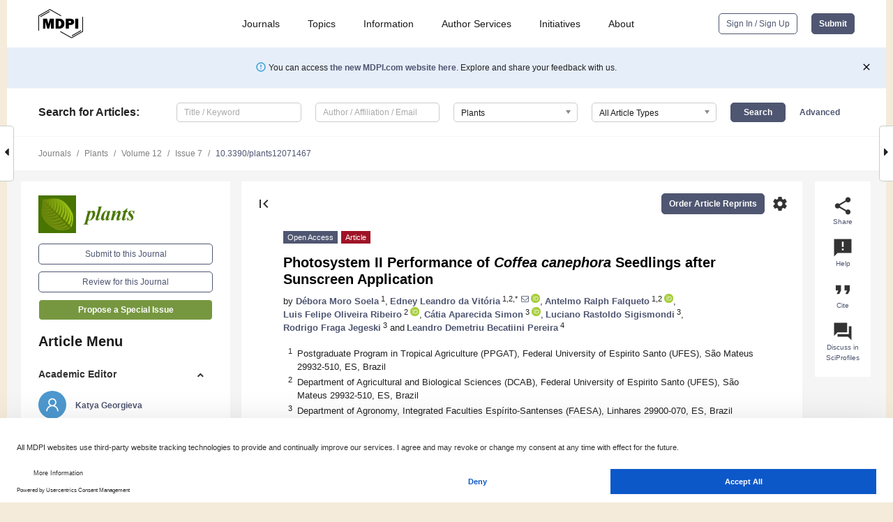

--- FILE ---
content_type: text/html; charset=UTF-8
request_url: https://www.mdpi.com/2223-7747/12/7/1467
body_size: 84922
content:


<!DOCTYPE html>
<html lang="en" xmlns:og="http://ogp.me/ns#" xmlns:fb="https://www.facebook.com/2008/fbml">
    <head>
        <meta charset="utf-8">
        <meta http-equiv="X-UA-Compatible" content="IE=edge,chrome=1">
        <meta content="mdpi" name="sso-service" />
                             <meta content="width=device-width, initial-scale=1.0" name="viewport" />        
                <title>Photosystem II Performance of Coffea canephora Seedlings after Sunscreen Application</title><link rel="stylesheet" href="https://pub.mdpi-res.com/assets/css/font-awesome.min.css?eb190a3a77e5e1ee?1768393762">
        <link rel="stylesheet" href="https://pub.mdpi-res.com/assets/css/jquery.multiselect.css?f56c135cbf4d1483?1768393762">
        <link rel="stylesheet" href="https://pub.mdpi-res.com/assets/css/chosen.min.css?d7ca5ca9441ef9e1?1768393762">

                    <link rel="stylesheet" href="https://pub.mdpi-res.com/assets/css/main2.css?811c15039ec4533e?1768393762">
        
                <link rel="mask-icon" href="https://pub.mdpi-res.com/img/mask-icon-128.svg?c1c7eca266cd7013?1768393762" color="#4f5671">
        <link rel="apple-touch-icon" sizes="180x180" href="https://pub.mdpi-res.com/icon/apple-touch-icon-180x180.png?1768393762">
        <link rel="apple-touch-icon" sizes="152x152" href="https://pub.mdpi-res.com/icon/apple-touch-icon-152x152.png?1768393762">
        <link rel="apple-touch-icon" sizes="144x144" href="https://pub.mdpi-res.com/icon/apple-touch-icon-144x144.png?1768393762">
        <link rel="apple-touch-icon" sizes="120x120" href="https://pub.mdpi-res.com/icon/apple-touch-icon-120x120.png?1768393762">
        <link rel="apple-touch-icon" sizes="114x114" href="https://pub.mdpi-res.com/icon/apple-touch-icon-114x114.png?1768393762">
        <link rel="apple-touch-icon" sizes="76x76"   href="https://pub.mdpi-res.com/icon/apple-touch-icon-76x76.png?1768393762">
        <link rel="apple-touch-icon" sizes="72x72"   href="https://pub.mdpi-res.com/icon/apple-touch-icon-72x72.png?1768393762">
        <link rel="apple-touch-icon" sizes="57x57"   href="https://pub.mdpi-res.com/icon/apple-touch-icon-57x57.png?1768393762">
        <link rel="apple-touch-icon"                 href="https://pub.mdpi-res.com/icon/apple-touch-icon-57x57.png?1768393762">
        <link rel="apple-touch-icon-precomposed"     href="https://pub.mdpi-res.com/icon/apple-touch-icon-57x57.png?1768393762">
                        <link rel="manifest" href="/manifest.json">
        <meta name="theme-color" content="#ffffff">
        <meta name="application-name" content="&nbsp;"/>

            <link rel="apple-touch-startup-image" href="https://pub.mdpi-res.com/img/journals/plants-logo-sq.png?9c2c126ce357219e">
    <link rel="apple-touch-icon" href="https://pub.mdpi-res.com/img/journals/plants-logo-sq.png?9c2c126ce357219e">
    <meta name="msapplication-TileImage" content="https://pub.mdpi-res.com/img/journals/plants-logo-sq.png?9c2c126ce357219e">

            <link rel="stylesheet" href="https://pub.mdpi-res.com/assets/css/jquery-ui-1.10.4.custom.min.css?80647d88647bf347?1768393762">
    <link rel="stylesheet" href="https://pub.mdpi-res.com/assets/css/magnific-popup.min.css?04d343e036f8eecd?1768393762">
    <link rel="stylesheet" href="https://pub.mdpi-res.com/assets/css/xml2html/article-html.css?b5ed6c65b8b7ceb9?1768393762">
            
    <style>

h2, #abstract .related_suggestion_title {
    }

.batch_articles a {
    color: #000;
}

    a, .batch_articles .authors a, a:focus, a:hover, a:active, .batch_articles a:focus, .batch_articles a:hover, li.side-menu-li a {
            }

    span.label a {
        color: #fff;
    }

    #main-content a.title-link:hover,
    #main-content a.title-link:focus,
    #main-content div.generic-item a.title-link:hover,
    #main-content div.generic-item a.title-link:focus {
            }

    #main-content #middle-column .generic-item.article-item a.title-link:hover,
    #main-content #middle-column .generic-item.article-item a.title-link:focus {
            }

    .art-authors a.toEncode {
        color: #333;
        font-weight: 700;
    }

    #main-content #middle-column ul li::before {
            }

    .accordion-navigation.active a.accordion__title,
    .accordion-navigation.active a.accordion__title::after {
            }

    .accordion-navigation li:hover::before,
    .accordion-navigation li:hover a,
    .accordion-navigation li:focus a {
            }

    .relative-size-container .relative-size-image .relative-size {
            }

    .middle-column__help__fixed a:hover i,
            }

    input[type="checkbox"]:checked:after {
            }

    input[type="checkbox"]:not(:disabled):hover:before {
            }

    #main-content .bolded-text {
            }


#main-content .hypothesis-count-container {
    }

#main-content .hypothesis-count-container:before {
    }

.full-size-menu ul li.menu-item .dropdown-wrapper {
    }

.full-size-menu ul li.menu-item > a.open::after {
    }

#title-story .title-story-orbit .orbit-caption {
    #background: url('/img/design/000000_background.png') !important;
    background: url('/img/design/ffffff_background.png') !important;
    color: rgb(51, 51, 51) !important;
}

#main-content .content__container__orbit {
    background-color: #000 !important;
}

#main-content .content__container__journal {
        color: #fff;
}

.html-article-menu .row span {
    }

.html-article-menu .row span.active {
    }

.accordion-navigation__journal .side-menu-li.active::before,
.accordion-navigation__journal .side-menu-li.active a {
    color: rgba(73,116,0,0.75) !important;
    font-weight: 700;
}

.accordion-navigation__journal .side-menu-li:hover::before ,
.accordion-navigation__journal .side-menu-li:hover a {
    color: rgba(73,116,0,0.75) !important;
    }

.side-menu-ul li.active a, .side-menu-ul li.active, .side-menu-ul li.active::before {
    color: rgba(73,116,0,0.75) !important;
}

.side-menu-ul li.active a {
    }

.result-selected, .active-result.highlighted, .active-result:hover,
.result-selected, .active-result.highlighted, .active-result:focus {
        }

.search-container.search-container__default-scheme {
    }

nav.tab-bar .open-small-search.active:after {
    }

.search-container.search-container__default-scheme .custom-accordion-for-small-screen-link::after {
    color: #fff;
}

@media only screen and (max-width: 50em) {
    #main-content .content__container.journal-info {
        color: #fff;
            }

    #main-content .content__container.journal-info a {
        color: #fff;
    }
} 

.button.button--color {
        }

.button.button--color:hover,
.button.button--color:focus {
            }

.button.button--color-journal {
    position: relative;
    background-color: rgba(73,116,0,0.75);
    border-color: #fff;
    color: #fff !important;
}

.button.button--color-journal:hover::before {
    content: '';
    position: absolute;
    top: 0;
    left: 0;
    height: 100%;
    width: 100%;
    background-color: #ffffff;
    opacity: 0.2;
}

.button.button--color-journal:visited,
.button.button--color-journal:hover,
.button.button--color-journal:focus {
    background-color: rgba(73,116,0,0.75);
    border-color: #fff;
    color: #fff !important;
}

.button.button--color path {
    }

.button.button--color:hover path {
    fill: #fff;
}

#main-content #search-refinements .ui-slider-horizontal .ui-slider-range {
    }

.breadcrumb__element:last-of-type a {
    }

#main-header {
    }

#full-size-menu .top-bar, #full-size-menu li.menu-item span.user-email {
    }

.top-bar-section li:not(.has-form) a:not(.button) {
    }

#full-size-menu li.menu-item .dropdown-wrapper li a:hover {
    }

#full-size-menu li.menu-item a:hover, #full-size-menu li.menu.item a:focus, nav.tab-bar a:hover {
    }
#full-size-menu li.menu.item a:active, #full-size-menu li.menu.item a.active {
    }

#full-size-menu li.menu-item a.open-mega-menu.active, #full-size-menu li.menu-item div.mega-menu, a.open-mega-menu.active {
        }

#full-size-menu li.menu-item div.mega-menu li, #full-size-menu li.menu-item div.mega-menu a {
            border-color: #9a9a9a;
}

div.type-section h2 {
                font-size: 20px;
    line-height: 26px;
    font-weight: 300;
}

div.type-section h3 {
    margin-left: 15px;
    margin-bottom: 0px;
    font-weight: 300;
}

.journal-tabs .tab-title.active a {
            }

</style>
    <link rel="stylesheet" href="https://pub.mdpi-res.com/assets/css/slick.css?f38b2db10e01b157?1768393762">

                
    <meta name="title" content="Photosystem II Performance of Coffea canephora Seedlings after Sunscreen Application">
    <meta name="description" content="In the conilon coffee tree, the stress caused by high light can reduce the photosynthetic rate, limit the development and also reduce the yield of beans. Considering that the quality of a sunscreen spray can influence photosynthetic performance, the goal was to understand the iterations between the quality of the spray and the variation of the chlorophyll a fluorescence when applying sunscreen on conilon coffee trees. The parameters coverage, volumetric median diameter, density, droplet deposition, and the variation of the chlorophyll a fluorescence were evaluated. The nozzle and application rate factors did not show direct effects in the physiological responses of the plants. Plants with no sunscreen application showed high values of energy dissipation flux. The photosystem II (PSII) performance index and PSII photochemical maximum efficiency indicate that the use of sunscreen for plants promotes better performance of photosynthetic activity and that it provides photoprotection against luminous stress, regardless of the application rate and spraying nozzle; however, we recommend using the application rate of 100 L ha&minus;1 and the cone jet nozzle type because they provide lower risks of product loss due to runoff." >
    <link rel="image_src" href="https://pub.mdpi-res.com/img/journals/plants-logo.png?9c2c126ce357219e" >
    <meta name="dc.title" content="Photosystem II Performance of Coffea canephora Seedlings after Sunscreen Application">

    <meta name="dc.creator" content="Débora Moro Soela">
    <meta name="dc.creator" content="Edney Leandro da Vitória">
    <meta name="dc.creator" content="Antelmo Ralph Falqueto">
    <meta name="dc.creator" content="Luis Felipe Oliveira Ribeiro">
    <meta name="dc.creator" content="Cátia Aparecida Simon">
    <meta name="dc.creator" content="Luciano Rastoldo Sigismondi">
    <meta name="dc.creator" content="Rodrigo Fraga Jegeski">
    <meta name="dc.creator" content="Leandro Demetriu Becatiini Pereira">
    
    <meta name="dc.type" content="Article">
    <meta name="dc.source" content="Plants 2023, Vol. 12, Page 1467">
    <meta name="dc.date" content="2023-03-27">
    <meta name ="dc.identifier" content="10.3390/plants12071467">
    
    <meta name="dc.publisher" content="Multidisciplinary Digital Publishing Institute">
    <meta name="dc.rights" content="http://creativecommons.org/licenses/by/3.0/">
    <meta name="dc.format" content="application/pdf" >
    <meta name="dc.language" content="en" >
    <meta name="dc.description" content="In the conilon coffee tree, the stress caused by high light can reduce the photosynthetic rate, limit the development and also reduce the yield of beans. Considering that the quality of a sunscreen spray can influence photosynthetic performance, the goal was to understand the iterations between the quality of the spray and the variation of the chlorophyll a fluorescence when applying sunscreen on conilon coffee trees. The parameters coverage, volumetric median diameter, density, droplet deposition, and the variation of the chlorophyll a fluorescence were evaluated. The nozzle and application rate factors did not show direct effects in the physiological responses of the plants. Plants with no sunscreen application showed high values of energy dissipation flux. The photosystem II (PSII) performance index and PSII photochemical maximum efficiency indicate that the use of sunscreen for plants promotes better performance of photosynthetic activity and that it provides photoprotection against luminous stress, regardless of the application rate and spraying nozzle; however, we recommend using the application rate of 100 L ha&minus;1 and the cone jet nozzle type because they provide lower risks of product loss due to runoff." >

    <meta name="dc.subject" content="application technology" >
    <meta name="dc.subject" content="photoprotection" >
    <meta name="dc.subject" content="Kautsky curve" >
    <meta name="dc.subject" content="sunscreen for plants" >
    <meta name="dc.subject" content="abiotic stress" >
    <meta name="dc.subject" content="photosynthetic activity" >
    <meta name="dc.subject" content="calcium carbonate-CC" >
    <meta name="dc.subject" content="conilon" >
    
    <meta name ="prism.issn" content="2223-7747">
    <meta name ="prism.publicationName" content="Plants">
    <meta name ="prism.publicationDate" content="2023-03-27">
    <meta name ="prism.section" content="Article" >

            <meta name ="prism.volume" content="12">
        <meta name ="prism.number" content="7">
        <meta name ="prism.startingPage" content="1467" >

            
    <meta name="citation_issn" content="2223-7747">
    <meta name="citation_journal_title" content="Plants">
    <meta name="citation_publisher" content="Multidisciplinary Digital Publishing Institute">
    <meta name="citation_title" content="Photosystem II Performance of Coffea canephora Seedlings after Sunscreen Application">
    <meta name="citation_publication_date" content="2023/1">
    <meta name="citation_online_date" content="2023/03/27">

            <meta name="citation_volume" content="12">
        <meta name="citation_issue" content="7">
        <meta name="citation_firstpage" content="1467">

            
    <meta name="citation_author" content="Soela, Débora Moro">
    <meta name="citation_author" content="da Vitória, Edney Leandro">
    <meta name="citation_author" content="Falqueto, Antelmo Ralph">
    <meta name="citation_author" content="Ribeiro, Luis Felipe Oliveira">
    <meta name="citation_author" content="Simon, Cátia Aparecida">
    <meta name="citation_author" content="Sigismondi, Luciano Rastoldo">
    <meta name="citation_author" content="Jegeski, Rodrigo Fraga">
    <meta name="citation_author" content="Pereira, Leandro Demetriu Becatiini">
    
    <meta name="citation_doi" content="10.3390/plants12071467">
    
    <meta name="citation_id" content="mdpi-plants12071467">
    <meta name="citation_abstract_html_url" content="https://www.mdpi.com/2223-7747/12/7/1467">

    <meta name="citation_pdf_url" content="https://www.mdpi.com/2223-7747/12/7/1467/pdf?version=1679917233">
    <link rel="alternate" type="application/pdf" title="PDF Full-Text" href="https://www.mdpi.com/2223-7747/12/7/1467/pdf?version=1679917233">
    <meta name="fulltext_pdf" content="https://www.mdpi.com/2223-7747/12/7/1467/pdf?version=1679917233">
    
    <meta name="citation_fulltext_html_url" content="https://www.mdpi.com/2223-7747/12/7/1467/htm">
    <link rel="alternate" type="text/html" title="HTML Full-Text" href="https://www.mdpi.com/2223-7747/12/7/1467/htm">
    <meta name="fulltext_html" content="https://www.mdpi.com/2223-7747/12/7/1467/htm">
    
    <link rel="alternate" type="text/xml" title="XML Full-Text" href="https://www.mdpi.com/2223-7747/12/7/1467/xml">
    <meta name="fulltext_xml" content="https://www.mdpi.com/2223-7747/12/7/1467/xml">
    <meta name="citation_xml_url" content="https://www.mdpi.com/2223-7747/12/7/1467/xml">
    
    <meta name="twitter:card" content="summary" />
    <meta name="twitter:site" content="@MDPIOpenAccess" />
    <meta name="twitter:image" content="https://pub.mdpi-res.com/img/journals/plants-logo-social.png?9c2c126ce357219e" />

    <meta property="fb:app_id" content="131189377574"/>
    <meta property="og:site_name" content="MDPI"/>
    <meta property="og:type" content="article"/>
    <meta property="og:url" content="https://www.mdpi.com/2223-7747/12/7/1467" />
    <meta property="og:title" content="Photosystem II Performance of Coffea canephora Seedlings after Sunscreen Application" />
    <meta property="og:description" content="In the conilon coffee tree, the stress caused by high light can reduce the photosynthetic rate, limit the development and also reduce the yield of beans. Considering that the quality of a sunscreen spray can influence photosynthetic performance, the goal was to understand the iterations between the quality of the spray and the variation of the chlorophyll a fluorescence when applying sunscreen on conilon coffee trees. The parameters coverage, volumetric median diameter, density, droplet deposition, and the variation of the chlorophyll a fluorescence were evaluated. The nozzle and application rate factors did not show direct effects in the physiological responses of the plants. Plants with no sunscreen application showed high values of energy dissipation flux. The photosystem II (PSII) performance index and PSII photochemical maximum efficiency indicate that the use of sunscreen for plants promotes better performance of photosynthetic activity and that it provides photoprotection against luminous stress, regardless of the application rate and spraying nozzle; however, we recommend using the application rate of 100 L ha&minus;1 and the cone jet nozzle type because they provide lower risks of product loss due to runoff." />
    <meta property="og:image" content="https://pub.mdpi-res.com/plants/plants-12-01467/article_deploy/html/images/plants-12-01467-g001-550.jpg?1679917308" />
                <link rel="alternate" type="application/rss+xml" title="MDPI Publishing - Latest articles" href="https://www.mdpi.com/rss">
                
        <meta name="google-site-verification" content="PxTlsg7z2S00aHroktQd57fxygEjMiNHydKn3txhvwY">
        <meta name="facebook-domain-verification" content="mcoq8dtq6sb2hf7z29j8w515jjoof7" />

                <script id="usercentrics-cmp" src="https://web.cmp.usercentrics.eu/ui/loader.js" data-ruleset-id="PbAnaGk92sB5Cc" async></script>
        
        <!--[if lt IE 9]>
            <script>var browserIe8 = true;</script>
            <link rel="stylesheet" href="https://pub.mdpi-res.com/assets/css/ie8foundationfix.css?50273beac949cbf0?1768393762">
            <script src="//html5shiv.googlecode.com/svn/trunk/html5.js"></script>
            <script src="//cdnjs.cloudflare.com/ajax/libs/html5shiv/3.6.2/html5shiv.js"></script>
            <script src="//s3.amazonaws.com/nwapi/nwmatcher/nwmatcher-1.2.5-min.js"></script>
            <script src="//html5base.googlecode.com/svn-history/r38/trunk/js/selectivizr-1.0.3b.js"></script>
            <script src="//cdnjs.cloudflare.com/ajax/libs/respond.js/1.1.0/respond.min.js"></script>
            <script src="https://pub.mdpi-res.com/assets/js/ie8/ie8patch.js?9e1d3c689a0471df?1768393762"></script>
            <script src="https://pub.mdpi-res.com/assets/js/ie8/rem.min.js?94b62787dcd6d2f2?1768393762"></script>            
                                                        <![endif]-->

                    <script>
                window.dataLayer = window.dataLayer || [];
                function gtag() { dataLayer.push(arguments); }
                gtag('consent', 'default', {
                    'ad_user_data': 'denied',
                    'ad_personalization': 'denied',
                    'ad_storage': 'denied',
                    'analytics_storage': 'denied',
                    'wait_for_update': 500,
                });
                dataLayer.push({'gtm.start': new Date().getTime(), 'event': 'gtm.js'});

                            </script>

            <script>
                (function(w,d,s,l,i){w[l]=w[l]||[];w[l].push({'gtm.start':
                new Date().getTime(),event:'gtm.js'});var f=d.getElementsByTagName(s)[0],
                j=d.createElement(s),dl=l!='dataLayer'?'&l='+l:'';j.async=true;j.src=
                'https://www.googletagmanager.com/gtm.js?id='+i+dl;f.parentNode.insertBefore(j,f);
                })(window,document,'script','dataLayer','GTM-WPK7SW5');
            </script>

                        
                              <script>!function(e){var n="https://s.go-mpulse.net/boomerang/";if("True"=="True")e.BOOMR_config=e.BOOMR_config||{},e.BOOMR_config.PageParams=e.BOOMR_config.PageParams||{},e.BOOMR_config.PageParams.pci=!0,n="https://s2.go-mpulse.net/boomerang/";if(window.BOOMR_API_key="4MGA4-E5JH8-79LAG-STF7X-79Z92",function(){function e(){if(!o){var e=document.createElement("script");e.id="boomr-scr-as",e.src=window.BOOMR.url,e.async=!0,i.parentNode.appendChild(e),o=!0}}function t(e){o=!0;var n,t,a,r,d=document,O=window;if(window.BOOMR.snippetMethod=e?"if":"i",t=function(e,n){var t=d.createElement("script");t.id=n||"boomr-if-as",t.src=window.BOOMR.url,BOOMR_lstart=(new Date).getTime(),e=e||d.body,e.appendChild(t)},!window.addEventListener&&window.attachEvent&&navigator.userAgent.match(/MSIE [67]\./))return window.BOOMR.snippetMethod="s",void t(i.parentNode,"boomr-async");a=document.createElement("IFRAME"),a.src="about:blank",a.title="",a.role="presentation",a.loading="eager",r=(a.frameElement||a).style,r.width=0,r.height=0,r.border=0,r.display="none",i.parentNode.appendChild(a);try{O=a.contentWindow,d=O.document.open()}catch(_){n=document.domain,a.src="javascript:var d=document.open();d.domain='"+n+"';void(0);",O=a.contentWindow,d=O.document.open()}if(n)d._boomrl=function(){this.domain=n,t()},d.write("<bo"+"dy onload='document._boomrl();'>");else if(O._boomrl=function(){t()},O.addEventListener)O.addEventListener("load",O._boomrl,!1);else if(O.attachEvent)O.attachEvent("onload",O._boomrl);d.close()}function a(e){window.BOOMR_onload=e&&e.timeStamp||(new Date).getTime()}if(!window.BOOMR||!window.BOOMR.version&&!window.BOOMR.snippetExecuted){window.BOOMR=window.BOOMR||{},window.BOOMR.snippetStart=(new Date).getTime(),window.BOOMR.snippetExecuted=!0,window.BOOMR.snippetVersion=12,window.BOOMR.url=n+"4MGA4-E5JH8-79LAG-STF7X-79Z92";var i=document.currentScript||document.getElementsByTagName("script")[0],o=!1,r=document.createElement("link");if(r.relList&&"function"==typeof r.relList.supports&&r.relList.supports("preload")&&"as"in r)window.BOOMR.snippetMethod="p",r.href=window.BOOMR.url,r.rel="preload",r.as="script",r.addEventListener("load",e),r.addEventListener("error",function(){t(!0)}),setTimeout(function(){if(!o)t(!0)},3e3),BOOMR_lstart=(new Date).getTime(),i.parentNode.appendChild(r);else t(!1);if(window.addEventListener)window.addEventListener("load",a,!1);else if(window.attachEvent)window.attachEvent("onload",a)}}(),"".length>0)if(e&&"performance"in e&&e.performance&&"function"==typeof e.performance.setResourceTimingBufferSize)e.performance.setResourceTimingBufferSize();!function(){if(BOOMR=e.BOOMR||{},BOOMR.plugins=BOOMR.plugins||{},!BOOMR.plugins.AK){var n=""=="true"?1:0,t="",a="aod62xaxzvmy62ljcmha-f-7aa3141c8-clientnsv4-s.akamaihd.net",i="false"=="true"?2:1,o={"ak.v":"39","ak.cp":"1774948","ak.ai":parseInt("1155516",10),"ak.ol":"0","ak.cr":9,"ak.ipv":4,"ak.proto":"h2","ak.rid":"490a755","ak.r":38938,"ak.a2":n,"ak.m":"dscb","ak.n":"essl","ak.bpcip":"3.135.237.0","ak.cport":51876,"ak.gh":"23.55.170.143","ak.quicv":"","ak.tlsv":"tls1.3","ak.0rtt":"","ak.0rtt.ed":"","ak.csrc":"-","ak.acc":"","ak.t":"1768493838","ak.ak":"hOBiQwZUYzCg5VSAfCLimQ==5xjT5QeAipOAJX0KYB0cvC1uFZ4FkkHwl820c3RhLItkyXyhZP5nUokM2IP+y5wSI9Mb0rMjtk8CZmbzJLTS4Dh096OCm8XZ7qwDQL9KFVTvkZfOpoO+uSRbzLswme23MnTX2kPXp8bAgW/d5/TcJRzIapH4qY4UBztrL9xMPU/Sl5YnXff6NAlydcz/uVkARJ+blKaq+HXcWQ3UMkPnOt56R332PcYXyzd8kS/ZiBLfz5We/kXklc6MGSXVRqqUEZKIW/FZbmctBW0P3s5qKPg5k/rc+vx5+wjtEBv54NLaB8MeNzhsc+cdQXGBEpoMrjdgkq2FDs/CE433OTCtqf1h8ZTaA+b/osRrz6mibK30S66o03LBhP8Bk6UYHOAz4qOjvRzZVNfqAc5x3x5p1b9+yM+h8Ev7IsgDGR5q7nk=","ak.pv":"21","ak.dpoabenc":"","ak.tf":i};if(""!==t)o["ak.ruds"]=t;var r={i:!1,av:function(n){var t="http.initiator";if(n&&(!n[t]||"spa_hard"===n[t]))o["ak.feo"]=void 0!==e.aFeoApplied?1:0,BOOMR.addVar(o)},rv:function(){var e=["ak.bpcip","ak.cport","ak.cr","ak.csrc","ak.gh","ak.ipv","ak.m","ak.n","ak.ol","ak.proto","ak.quicv","ak.tlsv","ak.0rtt","ak.0rtt.ed","ak.r","ak.acc","ak.t","ak.tf"];BOOMR.removeVar(e)}};BOOMR.plugins.AK={akVars:o,akDNSPreFetchDomain:a,init:function(){if(!r.i){var e=BOOMR.subscribe;e("before_beacon",r.av,null,null),e("onbeacon",r.rv,null,null),r.i=!0}return this},is_complete:function(){return!0}}}}()}(window);</script></head>

    <body>
         
                		        	        		        	
		<div class="direction direction_right" id="small_right" style="border-right-width: 0px; padding:0;">
        <i class="fa fa-caret-right fa-2x"></i>
    </div>

	<div class="big_direction direction_right" id="big_right" style="border-right-width: 0px;">
				<div style="text-align: right;">
									Next Article in Journal<br>
				<div><a href="/2223-7747/12/7/1468"><i>Marsupella lusitanica</i> (Gymnomitriaceae, Marchantiophyta), a New Species of Sect. <i>Ustulatae</i> from Mountain Ranges of Portugal</a></div>
					 			 		Next Article in Special Issue<br>
		 		<div><a href="/2223-7747/12/7/1479">Growth and Leaf Gas Exchange Upregulation by Elevated [CO<sub>2</sub>] Is Light Dependent in Coffee Plants</a></div>
		 		 		 	</div>
	</div>
	
		<div class="direction" id="small_left" style="border-left-width: 0px">
        <i class="fa fa-caret-left fa-2x"></i>
    </div>
	<div class="big_direction" id="big_left" style="border-left-width: 0px;">
				<div>
									Previous Article in Journal<br>
				<div><a href="/2223-7747/12/7/1465">Spatial and Compositional Variations in Fruit Characteristics of Papaya (<i>Carica papaya</i> cv. Tainung No. 2) during Ripening</a></div>
					 			 		Previous Article in Special Issue<br>
		 		<div><a href="/2223-7747/12/7/1451">Nutritional Balance and Genetic Diversity of <i>Coffea canephora</i> Genotypes</a></div>
		 			 	 	</div>
	</div>
	    <div style="clear: both;"></div>

                    
<div id="menuModal" class="reveal-modal reveal-modal-new reveal-modal-menu" aria-hidden="true" data-reveal role="dialog">
    <div class="menu-container">
        <div class="UI_NavMenu">
            


<div class="content__container " >
    <div class="custom-accordion-for-small-screen-link " >
                            <h2>Journals</h2>
                    </div>

    <div class="target-item custom-accordion-for-small-screen-content show-for-medium-up">
                            <div class="menu-container__links">
                        <div style="width: 100%; float: left;">
                            <a href="/about/journals">Active Journals</a>
                            <a href="/about/journalfinder">Find a Journal</a>
                            <a href="/about/journals/proposal">Journal Proposal</a>
                            <a href="/about/proceedings">Proceedings Series</a>
                        </div>
                    </div>
                    </div>
</div>

            <a href="/topics">
                <h2>Topics</h2>
            </a>

            


<div class="content__container " >
    <div class="custom-accordion-for-small-screen-link " >
                            <h2>Information</h2>
                    </div>

    <div class="target-item custom-accordion-for-small-screen-content show-for-medium-up">
                            <div class="menu-container__links">
                        <div style="width: 100%; max-width: 200px; float: left;">
                            <a href="/authors">For Authors</a>
                            <a href="/reviewers">For Reviewers</a>
                            <a href="/editors">For Editors</a>
                            <a href="/librarians">For Librarians</a>
                            <a href="/publishing_services">For Publishers</a>
                            <a href="/societies">For Societies</a>
                            <a href="/conference_organizers">For Conference Organizers</a>
                        </div>
                        <div style="width: 100%; max-width: 250px; float: left;">
                            <a href="/openaccess">Open Access Policy</a>
                            <a href="/ioap">Institutional Open Access Program</a>
                            <a href="/special_issues_guidelines">Special Issues Guidelines</a>
                            <a href="/editorial_process">Editorial Process</a>
                            <a href="/ethics">Research and Publication Ethics</a>
                            <a href="/apc">Article Processing Charges</a>
                            <a href="/awards">Awards</a>
                            <a href="/testimonials">Testimonials</a>
                        </div>
                    </div>
                    </div>
</div>

            <a href="/authors/english">
                <h2>Author Services</h2>
            </a>

            


<div class="content__container " >
    <div class="custom-accordion-for-small-screen-link " >
                            <h2>Initiatives</h2>
                    </div>

    <div class="target-item custom-accordion-for-small-screen-content show-for-medium-up">
                            <div class="menu-container__links">
                        <div style="width: 100%; float: left;">
                            <a href="https://sciforum.net" target="_blank" rel="noopener noreferrer">Sciforum</a>
                            <a href="https://www.mdpi.com/books" target="_blank" rel="noopener noreferrer">MDPI Books</a>
                            <a href="https://www.preprints.org" target="_blank" rel="noopener noreferrer">Preprints.org</a>
                            <a href="https://www.scilit.com" target="_blank" rel="noopener noreferrer">Scilit</a>
                            <a href="https://sciprofiles.com" target="_blank" rel="noopener noreferrer">SciProfiles</a>
                            <a href="https://encyclopedia.pub" target="_blank" rel="noopener noreferrer">Encyclopedia</a>
                            <a href="https://jams.pub" target="_blank" rel="noopener noreferrer">JAMS</a>
                            <a href="/about/proceedings">Proceedings Series</a>
                        </div>
                    </div>
                    </div>
</div>

            


<div class="content__container " >
    <div class="custom-accordion-for-small-screen-link " >
                            <h2>About</h2>
                    </div>

    <div class="target-item custom-accordion-for-small-screen-content show-for-medium-up">
                            <div class="menu-container__links">
                        <div style="width: 100%; float: left;">
                            <a href="/about">Overview</a>
                            <a href="/about/contact">Contact</a>
                            <a href="https://careers.mdpi.com" target="_blank" rel="noopener noreferrer">Careers</a>
                            <a href="/about/announcements">News</a>
                            <a href="/about/press">Press</a>
                            <a href="http://blog.mdpi.com/" target="_blank" rel="noopener noreferrer">Blog</a>
                        </div>
                    </div>
                    </div>
</div>
        </div>

        <div class="menu-container__buttons">
                            <a class="button UA_SignInUpButton" href="/user/login">Sign In / Sign Up</a>
                    </div>
    </div>
</div>

                
<div id="captchaModal" class="reveal-modal reveal-modal-new reveal-modal-new--small" data-reveal aria-label="Captcha" aria-hidden="true" role="dialog"></div>
        
<div id="actionDisabledModal" class="reveal-modal" data-reveal aria-labelledby="actionDisableModalTitle" aria-hidden="true" role="dialog" style="width: 300px;">
    <h2 id="actionDisableModalTitle">Notice</h2>
    <form action="/email/captcha" method="post" id="emailCaptchaForm">
        <div class="row">
            <div id="js-action-disabled-modal-text" class="small-12 columns">
            </div>
            
            <div id="js-action-disabled-modal-submit" class="small-12 columns" style="margin-top: 10px; display: none;">
                You can make submissions to other journals 
                <a href="https://susy.mdpi.com/user/manuscripts/upload">here</a>.
            </div>
        </div>
    </form>
    <a class="close-reveal-modal" aria-label="Close">
        <i class="material-icons">clear</i>
    </a>
</div>
        
<div id="rssNotificationModal" class="reveal-modal reveal-modal-new" data-reveal aria-labelledby="rssNotificationModalTitle" aria-hidden="true" role="dialog">
    <div class="row">
        <div class="small-12 columns">
            <h2 id="rssNotificationModalTitle">Notice</h2>
            <p>
                You are accessing a machine-readable page. In order to be human-readable, please install an RSS reader.
            </p>
        </div>
    </div>
    <div class="row">
        <div class="small-12 columns">
            <a class="button button--color js-rss-notification-confirm">Continue</a>
            <a class="button button--grey" onclick="$(this).closest('.reveal-modal').find('.close-reveal-modal').click(); return false;">Cancel</a>
        </div>
    </div>
    <a class="close-reveal-modal" aria-label="Close">
        <i class="material-icons">clear</i>
    </a>
</div>
        
<div id="drop-article-label-openaccess" class="f-dropdown medium" data-dropdown-content aria-hidden="true" tabindex="-1">
    <p>
        All articles published by MDPI are made immediately available worldwide under an open access license. No special 
        permission is required to reuse all or part of the article published by MDPI, including figures and tables. For 
        articles published under an open access Creative Common CC BY license, any part of the article may be reused without 
        permission provided that the original article is clearly cited. For more information, please refer to
        <a href="https://www.mdpi.com/openaccess">https://www.mdpi.com/openaccess</a>.
    </p>
</div>

<div id="drop-article-label-feature" class="f-dropdown medium" data-dropdown-content aria-hidden="true" tabindex="-1">
    <p>
        Feature papers represent the most advanced research with significant potential for high impact in the field. A Feature 
        Paper should be a substantial original Article that involves several techniques or approaches, provides an outlook for 
        future research directions and describes possible research applications.
    </p>

    <p>
        Feature papers are submitted upon individual invitation or recommendation by the scientific editors and must receive 
        positive feedback from the reviewers.
    </p>
</div>

<div id="drop-article-label-choice" class="f-dropdown medium" data-dropdown-content aria-hidden="true" tabindex="-1">
    <p>
        Editor’s Choice articles are based on recommendations by the scientific editors of MDPI journals from around the world. 
        Editors select a small number of articles recently published in the journal that they believe will be particularly 
        interesting to readers, or important in the respective research area. The aim is to provide a snapshot of some of the 
        most exciting work published in the various research areas of the journal.

        <div style="margin-top: -10px;">
            <div id="drop-article-label-choice-journal-link" style="display: none; margin-top: -10px; padding-top: 10px;">
            </div>
        </div>
    </p>
</div>

<div id="drop-article-label-resubmission" class="f-dropdown medium" data-dropdown-content aria-hidden="true" tabindex="-1">
    <p>
        Original Submission Date Received: <span id="drop-article-label-resubmission-date"></span>.
    </p>
</div>

                <div id="container">
                        
                <noscript>
                    <div id="no-javascript">
                        You seem to have javascript disabled. Please note that many of the page functionalities won't work as expected without javascript enabled.
                    </div>
                </noscript>

                <div class="fixed">
                    <nav class="tab-bar show-for-medium-down">
                        <div class="row full-width collapse">
                            <div class="medium-3 small-4 columns">
                                <a href="/">
                                    <img class="full-size-menu__mdpi-logo" src="https://pub.mdpi-res.com/img/design/mdpi-pub-logo-black-small1.svg?da3a8dcae975a41c?1768393762" style="width: 64px;" title="MDPI Open Access Journals">
                                </a>
                            </div>
                            <div class="medium-3 small-4 columns right-aligned">
                                <div class="show-for-medium-down">
                                    <a href="#" style="display: none;">
                                        <i class="material-icons" onclick="$('#menuModal').foundation('reveal', 'close'); return false;">clear</i>
                                    </a>

                                    <a class="js-toggle-desktop-layout-link" title="Toggle desktop layout" style="display: none;" href="/toggle_desktop_layout_cookie">
                                        <i class="material-icons">zoom_out_map</i>
                                    </a>

                                                                            <a href="#" class="js-open-small-search open-small-search">
                                            <i class="material-icons show-for-small only">search</i>
                                        </a>
                                    
                                    <a title="MDPI main page" class="js-open-menu" data-reveal-id="menuModal" href="#">
                                        <i class="material-icons">menu</i>
                                    </a>
                                </div>
                            </div>
                        </div>
                    </nav>                       	
                </div>
                
                <section class="main-section">
                    <header>
                        <div class="full-size-menu show-for-large-up">
                             
                                <div class="row full-width">
                                                                        <div class="large-1 columns">
                                        <a href="/">
                                            <img class="full-size-menu__mdpi-logo" src="https://pub.mdpi-res.com/img/design/mdpi-pub-logo-black-small1.svg?da3a8dcae975a41c?1768393762" title="MDPI Open Access Journals">
                                        </a>
                                    </div>

                                                                        <div class="large-8 columns text-right UI_NavMenu">
                                        <ul>
                                            <li class="menu-item"> 
                                                <a href="/about/journals" data-dropdown="journals-dropdown" aria-controls="journals-dropdown" aria-expanded="false" data-options="is_hover: true; hover_timeout: 200">Journals</a>

                                                <ul id="journals-dropdown" class="f-dropdown dropdown-wrapper dropdown-wrapper__small" data-dropdown-content aria-hidden="true" tabindex="-1">
                                                    <li>
                                                        <div class="row">
                                                            <div class="small-12 columns">
                                                                <ul>
                                                                    <li>
                                                                        <a href="/about/journals">
                                                                            Active Journals
                                                                        </a>
                                                                    </li>
                                                                    <li>
                                                                        <a href="/about/journalfinder">
                                                                            Find a Journal
                                                                        </a>
                                                                    </li>
                                                                    <li>
                                                                        <a href="/about/journals/proposal">
                                                                            Journal Proposal
                                                                        </a>
                                                                    </li>
                                                                    <li>
                                                                        <a href="/about/proceedings">
                                                                            Proceedings Series
                                                                        </a>
                                                                    </li>
                                                                </ul>
                                                            </div>
                                                        </div>
                                                    </li>
                                                </ul>
                                            </li>

                                            <li class="menu-item"> 
                                                <a href="/topics">Topics</a>
                                            </li>

                                            <li class="menu-item"> 
                                                <a href="/authors" data-dropdown="information-dropdown" aria-controls="information-dropdown" aria-expanded="false" data-options="is_hover:true; hover_timeout:200">Information</a>

                                                <ul id="information-dropdown" class="f-dropdown dropdown-wrapper" data-dropdown-content aria-hidden="true" tabindex="-1">
                                                    <li>
                                                        <div class="row">
                                                            <div class="small-5 columns right-border">
                                                                <ul>
                                                                    <li>
                                                                        <a href="/authors">For Authors</a>
                                                                    </li>
                                                                    <li>
                                                                        <a href="/reviewers">For Reviewers</a>
                                                                    </li>
                                                                    <li>
                                                                        <a href="/editors">For Editors</a>
                                                                    </li>
                                                                    <li>
                                                                        <a href="/librarians">For Librarians</a>
                                                                    </li>
                                                                    <li>
                                                                        <a href="/publishing_services">For Publishers</a>
                                                                    </li>
                                                                    <li>
                                                                        <a href="/societies">For Societies</a>
                                                                    </li>
                                                                    <li>
                                                                        <a href="/conference_organizers">For Conference Organizers</a>
                                                                    </li>
                                                                </ul>
                                                            </div>

                                                            <div class="small-7 columns">
                                                                <ul>
                                                                    <li>
                                                                        <a href="/openaccess">Open Access Policy</a>
                                                                    </li>
                                                                    <li>
                                                                        <a href="/ioap">Institutional Open Access Program</a>
                                                                    </li>
                                                                    <li>
                                                                        <a href="/special_issues_guidelines">Special Issues Guidelines</a>
                                                                    </li>
                                                                    <li>
                                                                        <a href="/editorial_process">Editorial Process</a>
                                                                    </li>
                                                                    <li>
                                                                        <a href="/ethics">Research and Publication Ethics</a>
                                                                    </li>
                                                                    <li>
                                                                        <a href="/apc">Article Processing Charges</a>
                                                                    </li>
                                                                    <li>
                                                                        <a href="/awards">Awards</a>
                                                                    </li>
                                                                    <li>
                                                                        <a href="/testimonials">Testimonials</a>
                                                                    </li>
                                                                </ul>
                                                            </div>
                                                        </div>
                                                    </li>
                                                </ul>
                                            </li>

                                            <li class="menu-item">
                                                <a href="/authors/english">Author Services</a>
                                            </li>

                                            <li class="menu-item"> 
                                                <a href="/about/initiatives" data-dropdown="initiatives-dropdown" aria-controls="initiatives-dropdown" aria-expanded="false" data-options="is_hover: true; hover_timeout: 200">Initiatives</a>

                                                <ul id="initiatives-dropdown" class="f-dropdown dropdown-wrapper dropdown-wrapper__small" data-dropdown-content aria-hidden="true" tabindex="-1">
                                                    <li>
                                                        <div class="row">
                                                            <div class="small-12 columns">
                                                                <ul>
                                                                    <li>
                                                                        <a href="https://sciforum.net" target="_blank" rel="noopener noreferrer">
                                                                                                                                                        Sciforum
                                                                        </a>
                                                                    </li>
                                                                    <li>
                                                                        <a href="https://www.mdpi.com/books" target="_blank" rel="noopener noreferrer">
                                                                                                                                                        MDPI Books
                                                                        </a>
                                                                    </li>
                                                                    <li>
                                                                        <a href="https://www.preprints.org" target="_blank" rel="noopener noreferrer">
                                                                                                                                                        Preprints.org
                                                                        </a>
                                                                    </li>
                                                                    <li>
                                                                        <a href="https://www.scilit.com" target="_blank" rel="noopener noreferrer">
                                                                                                                                                        Scilit
                                                                        </a>
                                                                    </li>
                                                                    <li>
                                                                        <a href="https://sciprofiles.com" target="_blank" rel="noopener noreferrer">
                                                                            SciProfiles
                                                                        </a>
                                                                    </li>
                                                                    <li>
                                                                        <a href="https://encyclopedia.pub" target="_blank" rel="noopener noreferrer">
                                                                                                                                                        Encyclopedia
                                                                        </a>
                                                                    </li>
                                                                    <li>
                                                                        <a href="https://jams.pub" target="_blank" rel="noopener noreferrer">
                                                                            JAMS
                                                                        </a>
                                                                    </li>
                                                                    <li>
                                                                        <a href="/about/proceedings">
                                                                            Proceedings Series
                                                                        </a>
                                                                    </li>
                                                                </ul>
                                                            </div>
                                                        </div>
                                                    </li>
                                                </ul>
                                            </li>

                                            <li class="menu-item"> 
                                                <a href="/about" data-dropdown="about-dropdown" aria-controls="about-dropdown" aria-expanded="false" data-options="is_hover: true; hover_timeout: 200">About</a>

                                                <ul id="about-dropdown" class="f-dropdown dropdown-wrapper dropdown-wrapper__small" data-dropdown-content aria-hidden="true" tabindex="-1">
                                                    <li>
                                                        <div class="row">
                                                            <div class="small-12 columns">
                                                                <ul>
                                                                    <li>
                                                                        <a href="/about">
                                                                            Overview
                                                                        </a>
                                                                    </li>
                                                                    <li>
                                                                        <a href="/about/contact">
                                                                            Contact
                                                                        </a>
                                                                    </li>
                                                                    <li>
                                                                        <a href="https://careers.mdpi.com" target="_blank" rel="noopener noreferrer">
                                                                            Careers
                                                                        </a>
                                                                    </li>
                                                                    <li> 
                                                                        <a href="/about/announcements">
                                                                            News
                                                                        </a>
                                                                    </li>
                                                                    <li> 
                                                                        <a href="/about/press">
                                                                            Press
                                                                        </a>
                                                                    </li>
                                                                    <li>
                                                                        <a href="http://blog.mdpi.com/" target="_blank" rel="noopener noreferrer">
                                                                            Blog
                                                                        </a>
                                                                    </li>
                                                                </ul>
                                                            </div>
                                                        </div>
                                                    </li>
                                                </ul>
                                            </li>

                                                                                    </ul>
                                    </div>

                                    <div class="large-3 columns text-right full-size-menu__buttons">
                                        <div>
                                                                                            <a class="button button--default-inversed UA_SignInUpButton" href="/user/login">Sign In / Sign Up</a>
                                            
                                                <a class="button button--default js-journal-active-only-link js-journal-active-only-submit-link UC_NavSubmitButton" href="            https://susy.mdpi.com/user/manuscripts/upload?journal=plants
    " data-disabledmessage="new submissions are not possible.">Submit</a>
                                        </div>
                                    </div>
                                </div>
                            </div>

                            <div class="row full-width new-website-link-banner" style="padding: 20px 50px 20px 20px; background-color: #E6EEFA; position: relative; display: none;">
                                <div class="small-12 columns" style="padding: 0; margin: 0; text-align: center;">
                                    <i class="material-icons" style="font-size: 16px; color: #2C9ACF; position: relative; top: -2px;">error_outline</i>
                                    You can access <a href="https://www.mdpi.com/redirect/new_site">the new MDPI.com website here</a>. Explore and share your feedback with us.
                                    <a href="#" class="new-website-link-banner-close"><i class="material-icons" style="font-size: 16px; color: #000000; position: absolute; right: -30px; top: 0px;">close</i></a>
                                </div>
                            </div>

                                                            <div class="header-divider">&nbsp;</div>
                            
                                                            <div class="search-container hide-for-small-down row search-container__homepage-scheme">
                                                                                                                        
















<form id="basic_search" style="background-color: inherit !important;" class="large-12 medium-12 columns " action="/search" method="get">

    <div class="row search-container__main-elements">
            
            <div class="large-2 medium-2 small-12 columns text-right1 small-only-text-left">
        <div class="show-for-medium-up">
            <div class="search-input-label">&nbsp;</div>
        </div>
            <span class="search-container__title">Search<span class="hide-for-medium"> for Articles</span><span class="hide-for-small">:</span></span>
    
    </div>


        <div class="custom-accordion-for-small-screen-content">
                
                <div class="large-2 medium-2 small-6 columns ">
        <div class="">
            <div class="search-input-label">Title / Keyword</div>
        </div>
                <input type="text" placeholder="Title / Keyword" id="q" tabindex="1" name="q" value="" />
    
    </div>


                
                <div class="large-2 medium-2 small-6 columns ">
        <div class="">
            <div class="search-input-label">Author / Affiliation / Email</div>
        </div>
                <input type="text" id="authors" placeholder="Author / Affiliation / Email" tabindex="2" name="authors" value="" />
    
    </div>


                
                <div class="large-2 medium-2 small-6 columns ">
        <div class="">
            <div class="search-input-label">Journal</div>
        </div>
                <select id="journal" tabindex="3" name="journal" class="chosen-select">
            <option value="">All Journals</option>
             
                        <option value="accountaudit" >
                                    Accounting and Auditing
                            </option>
             
                        <option value="acoustics" >
                                    Acoustics
                            </option>
             
                        <option value="amh" >
                                    Acta Microbiologica Hellenica (AMH)
                            </option>
             
                        <option value="actuators" >
                                    Actuators
                            </option>
             
                        <option value="adhesives" >
                                    Adhesives
                            </option>
             
                        <option value="admsci" >
                                    Administrative Sciences
                            </option>
             
                        <option value="adolescents" >
                                    Adolescents
                            </option>
             
                        <option value="arm" >
                                    Advances in Respiratory Medicine (ARM)
                            </option>
             
                        <option value="aerobiology" >
                                    Aerobiology
                            </option>
             
                        <option value="aerospace" >
                                    Aerospace
                            </option>
             
                        <option value="agriculture" >
                                    Agriculture
                            </option>
             
                        <option value="agriengineering" >
                                    AgriEngineering
                            </option>
             
                        <option value="agrochemicals" >
                                    Agrochemicals
                            </option>
             
                        <option value="agronomy" >
                                    Agronomy
                            </option>
             
                        <option value="ai" >
                                    AI
                            </option>
             
                        <option value="aichem" >
                                    AI Chemistry
                            </option>
             
                        <option value="aieng" >
                                    AI for Engineering
                            </option>
             
                        <option value="aieduc" >
                                    AI in Education
                            </option>
             
                        <option value="aimed" >
                                    AI in Medicine
                            </option>
             
                        <option value="aimater" >
                                    AI Materials
                            </option>
             
                        <option value="aisens" >
                                    AI Sensors
                            </option>
             
                        <option value="air" >
                                    Air
                            </option>
             
                        <option value="algorithms" >
                                    Algorithms
                            </option>
             
                        <option value="allergies" >
                                    Allergies
                            </option>
             
                        <option value="alloys" >
                                    Alloys
                            </option>
             
                        <option value="analog" >
                                    Analog
                            </option>
             
                        <option value="analytica" >
                                    Analytica
                            </option>
             
                        <option value="analytics" >
                                    Analytics
                            </option>
             
                        <option value="anatomia" >
                                    Anatomia
                            </option>
             
                        <option value="anesthres" >
                                    Anesthesia Research
                            </option>
             
                        <option value="animals" >
                                    Animals
                            </option>
             
                        <option value="antibiotics" >
                                    Antibiotics
                            </option>
             
                        <option value="antibodies" >
                                    Antibodies
                            </option>
             
                        <option value="antioxidants" >
                                    Antioxidants
                            </option>
             
                        <option value="applbiosci" >
                                    Applied Biosciences
                            </option>
             
                        <option value="applmech" >
                                    Applied Mechanics
                            </option>
             
                        <option value="applmicrobiol" >
                                    Applied Microbiology
                            </option>
             
                        <option value="applnano" >
                                    Applied Nano
                            </option>
             
                        <option value="applsci" >
                                    Applied Sciences
                            </option>
             
                        <option value="asi" >
                                    Applied System Innovation (ASI)
                            </option>
             
                        <option value="appliedchem" >
                                    AppliedChem
                            </option>
             
                        <option value="appliedmath" >
                                    AppliedMath
                            </option>
             
                        <option value="appliedphys" >
                                    AppliedPhys
                            </option>
             
                        <option value="aquacj" >
                                    Aquaculture Journal
                            </option>
             
                        <option value="architecture" >
                                    Architecture
                            </option>
             
                        <option value="arthropoda" >
                                    Arthropoda
                            </option>
             
                        <option value="arts" >
                                    Arts
                            </option>
             
                        <option value="astronautics" >
                                    Astronautics
                            </option>
             
                        <option value="astronomy" >
                                    Astronomy
                            </option>
             
                        <option value="atmosphere" >
                                    Atmosphere
                            </option>
             
                        <option value="atoms" >
                                    Atoms
                            </option>
             
                        <option value="audiolres" >
                                    Audiology Research
                            </option>
             
                        <option value="automation" >
                                    Automation
                            </option>
             
                        <option value="axioms" >
                                    Axioms
                            </option>
             
                        <option value="bacteria" >
                                    Bacteria
                            </option>
             
                        <option value="batteries" >
                                    Batteries
                            </option>
             
                        <option value="behavsci" >
                                    Behavioral Sciences
                            </option>
             
                        <option value="beverages" >
                                    Beverages
                            </option>
             
                        <option value="BDCC" >
                                    Big Data and Cognitive Computing (BDCC)
                            </option>
             
                        <option value="biochem" >
                                    BioChem
                            </option>
             
                        <option value="bioengineering" >
                                    Bioengineering
                            </option>
             
                        <option value="biologics" >
                                    Biologics
                            </option>
             
                        <option value="biology" >
                                    Biology
                            </option>
             
                        <option value="blsf" >
                                    Biology and Life Sciences Forum
                            </option>
             
                        <option value="biomass" >
                                    Biomass
                            </option>
             
                        <option value="biomechanics" >
                                    Biomechanics
                            </option>
             
                        <option value="biomed" >
                                    BioMed
                            </option>
             
                        <option value="biomedicines" >
                                    Biomedicines
                            </option>
             
                        <option value="biomedinformatics" >
                                    BioMedInformatics
                            </option>
             
                        <option value="biomimetics" >
                                    Biomimetics
                            </option>
             
                        <option value="biomolecules" >
                                    Biomolecules
                            </option>
             
                        <option value="biophysica" >
                                    Biophysica
                            </option>
             
                        <option value="bioresourbioprod" >
                                    Bioresources and Bioproducts
                            </option>
             
                        <option value="biosensors" >
                                    Biosensors
                            </option>
             
                        <option value="biosphere" >
                                    Biosphere
                            </option>
             
                        <option value="biotech" >
                                    BioTech
                            </option>
             
                        <option value="birds" >
                                    Birds
                            </option>
             
                        <option value="blockchains" >
                                    Blockchains
                            </option>
             
                        <option value="brainsci" >
                                    Brain Sciences
                            </option>
             
                        <option value="buildings" >
                                    Buildings
                            </option>
             
                        <option value="businesses" >
                                    Businesses
                            </option>
             
                        <option value="carbon" >
                                    C (Journal of Carbon Research)
                            </option>
             
                        <option value="cancers" >
                                    Cancers
                            </option>
             
                        <option value="cardiogenetics" >
                                    Cardiogenetics
                            </option>
             
                        <option value="cardiovascmed" >
                                    Cardiovascular Medicine
                            </option>
             
                        <option value="catalysts" >
                                    Catalysts
                            </option>
             
                        <option value="cells" >
                                    Cells
                            </option>
             
                        <option value="ceramics" >
                                    Ceramics
                            </option>
             
                        <option value="challenges" >
                                    Challenges
                            </option>
             
                        <option value="ChemEngineering" >
                                    ChemEngineering
                            </option>
             
                        <option value="chemistry" >
                                    Chemistry
                            </option>
             
                        <option value="chemproc" >
                                    Chemistry Proceedings
                            </option>
             
                        <option value="chemosensors" >
                                    Chemosensors
                            </option>
             
                        <option value="children" >
                                    Children
                            </option>
             
                        <option value="chips" >
                                    Chips
                            </option>
             
                        <option value="civileng" >
                                    CivilEng
                            </option>
             
                        <option value="cleantechnol" >
                                    Clean Technologies (Clean Technol.)
                            </option>
             
                        <option value="climate" >
                                    Climate
                            </option>
             
                        <option value="ctn" >
                                    Clinical and Translational Neuroscience (CTN)
                            </option>
             
                        <option value="clinbioenerg" >
                                    Clinical Bioenergetics
                            </option>
             
                        <option value="clinpract" >
                                    Clinics and Practice
                            </option>
             
                        <option value="clockssleep" >
                                    Clocks &amp; Sleep
                            </option>
             
                        <option value="coasts" >
                                    Coasts
                            </option>
             
                        <option value="coatings" >
                                    Coatings
                            </option>
             
                        <option value="colloids" >
                                    Colloids and Interfaces
                            </option>
             
                        <option value="colorants" >
                                    Colorants
                            </option>
             
                        <option value="commodities" >
                                    Commodities
                            </option>
             
                        <option value="complexities" >
                                    Complexities
                            </option>
             
                        <option value="complications" >
                                    Complications
                            </option>
             
                        <option value="compounds" >
                                    Compounds
                            </option>
             
                        <option value="computation" >
                                    Computation
                            </option>
             
                        <option value="csmf" >
                                    Computer Sciences &amp; Mathematics Forum
                            </option>
             
                        <option value="computers" >
                                    Computers
                            </option>
             
                        <option value="condensedmatter" >
                                    Condensed Matter
                            </option>
             
                        <option value="conservation" >
                                    Conservation
                            </option>
             
                        <option value="constrmater" >
                                    Construction Materials
                            </option>
             
                        <option value="cmd" >
                                    Corrosion and Materials Degradation (CMD)
                            </option>
             
                        <option value="cosmetics" >
                                    Cosmetics
                            </option>
             
                        <option value="covid" >
                                    COVID
                            </option>
             
                        <option value="cmtr" >
                                    Craniomaxillofacial Trauma &amp; Reconstruction (CMTR)
                            </option>
             
                        <option value="crops" >
                                    Crops
                            </option>
             
                        <option value="cryo" >
                                    Cryo
                            </option>
             
                        <option value="cryptography" >
                                    Cryptography
                            </option>
             
                        <option value="crystals" >
                                    Crystals
                            </option>
             
                        <option value="culture" >
                                    Culture
                            </option>
             
                        <option value="cimb" >
                                    Current Issues in Molecular Biology (CIMB)
                            </option>
             
                        <option value="curroncol" >
                                    Current Oncology
                            </option>
             
                        <option value="dairy" >
                                    Dairy
                            </option>
             
                        <option value="data" >
                                    Data
                            </option>
             
                        <option value="dentistry" >
                                    Dentistry Journal
                            </option>
             
                        <option value="dermato" >
                                    Dermato
                            </option>
             
                        <option value="dermatopathology" >
                                    Dermatopathology
                            </option>
             
                        <option value="designs" >
                                    Designs
                            </option>
             
                        <option value="diabetology" >
                                    Diabetology
                            </option>
             
                        <option value="diagnostics" >
                                    Diagnostics
                            </option>
             
                        <option value="dietetics" >
                                    Dietetics
                            </option>
             
                        <option value="digital" >
                                    Digital
                            </option>
             
                        <option value="disabilities" >
                                    Disabilities
                            </option>
             
                        <option value="diseases" >
                                    Diseases
                            </option>
             
                        <option value="diversity" >
                                    Diversity
                            </option>
             
                        <option value="dna" >
                                    DNA
                            </option>
             
                        <option value="drones" >
                                    Drones
                            </option>
             
                        <option value="ddc" >
                                    Drugs and Drug Candidates (DDC)
                            </option>
             
                        <option value="dynamics" >
                                    Dynamics
                            </option>
             
                        <option value="earth" >
                                    Earth
                            </option>
             
                        <option value="ecologies" >
                                    Ecologies
                            </option>
             
                        <option value="econometrics" >
                                    Econometrics
                            </option>
             
                        <option value="economies" >
                                    Economies
                            </option>
             
                        <option value="education" >
                                    Education Sciences
                            </option>
             
                        <option value="electricity" >
                                    Electricity
                            </option>
             
                        <option value="electrochem" >
                                    Electrochem
                            </option>
             
                        <option value="electronicmat" >
                                    Electronic Materials
                            </option>
             
                        <option value="electronics" >
                                    Electronics
                            </option>
             
                        <option value="ecm" >
                                    Emergency Care and Medicine
                            </option>
             
                        <option value="encyclopedia" >
                                    Encyclopedia
                            </option>
             
                        <option value="endocrines" >
                                    Endocrines
                            </option>
             
                        <option value="energies" >
                                    Energies
                            </option>
             
                        <option value="esa" >
                                    Energy Storage and Applications (ESA)
                            </option>
             
                        <option value="eng" >
                                    Eng
                            </option>
             
                        <option value="engproc" >
                                    Engineering Proceedings
                            </option>
             
                        <option value="edm" >
                                    Entropic and Disordered Matter (EDM)
                            </option>
             
                        <option value="entropy" >
                                    Entropy
                            </option>
             
                        <option value="eesp" >
                                    Environmental and Earth Sciences Proceedings
                            </option>
             
                        <option value="environments" >
                                    Environments
                            </option>
             
                        <option value="epidemiologia" >
                                    Epidemiologia
                            </option>
             
                        <option value="epigenomes" >
                                    Epigenomes
                            </option>
             
                        <option value="ebj" >
                                    European Burn Journal (EBJ)
                            </option>
             
                        <option value="ejihpe" >
                                    European Journal of Investigation in Health, Psychology and Education (EJIHPE)
                            </option>
             
                        <option value="famsci" >
                                    Family Sciences
                            </option>
             
                        <option value="fermentation" >
                                    Fermentation
                            </option>
             
                        <option value="fibers" >
                                    Fibers
                            </option>
             
                        <option value="fintech" >
                                    FinTech
                            </option>
             
                        <option value="fire" >
                                    Fire
                            </option>
             
                        <option value="fishes" >
                                    Fishes
                            </option>
             
                        <option value="fluids" >
                                    Fluids
                            </option>
             
                        <option value="foods" >
                                    Foods
                            </option>
             
                        <option value="forecasting" >
                                    Forecasting
                            </option>
             
                        <option value="forensicsci" >
                                    Forensic Sciences
                            </option>
             
                        <option value="forests" >
                                    Forests
                            </option>
             
                        <option value="fossstud" >
                                    Fossil Studies
                            </option>
             
                        <option value="foundations" >
                                    Foundations
                            </option>
             
                        <option value="fractalfract" >
                                    Fractal and Fractional (Fractal Fract)
                            </option>
             
                        <option value="fuels" >
                                    Fuels
                            </option>
             
                        <option value="future" >
                                    Future
                            </option>
             
                        <option value="futureinternet" >
                                    Future Internet
                            </option>
             
                        <option value="futurepharmacol" >
                                    Future Pharmacology
                            </option>
             
                        <option value="futuretransp" >
                                    Future Transportation
                            </option>
             
                        <option value="galaxies" >
                                    Galaxies
                            </option>
             
                        <option value="games" >
                                    Games
                            </option>
             
                        <option value="gases" >
                                    Gases
                            </option>
             
                        <option value="gastroent" >
                                    Gastroenterology Insights
                            </option>
             
                        <option value="gastrointestdisord" >
                                    Gastrointestinal Disorders
                            </option>
             
                        <option value="gastronomy" >
                                    Gastronomy
                            </option>
             
                        <option value="gels" >
                                    Gels
                            </option>
             
                        <option value="genealogy" >
                                    Genealogy
                            </option>
             
                        <option value="genes" >
                                    Genes
                            </option>
             
                        <option value="geographies" >
                                    Geographies
                            </option>
             
                        <option value="geohazards" >
                                    GeoHazards
                            </option>
             
                        <option value="geomatics" >
                                    Geomatics
                            </option>
             
                        <option value="geometry" >
                                    Geometry
                            </option>
             
                        <option value="geosciences" >
                                    Geosciences
                            </option>
             
                        <option value="geotechnics" >
                                    Geotechnics
                            </option>
             
                        <option value="geriatrics" >
                                    Geriatrics
                            </option>
             
                        <option value="germs" >
                                    Germs
                            </option>
             
                        <option value="glacies" >
                                    Glacies
                            </option>
             
                        <option value="gucdd" >
                                    Gout, Urate, and Crystal Deposition Disease (GUCDD)
                            </option>
             
                        <option value="grasses" >
                                    Grasses
                            </option>
             
                        <option value="greenhealth" >
                                    Green Health
                            </option>
             
                        <option value="hardware" >
                                    Hardware
                            </option>
             
                        <option value="healthcare" >
                                    Healthcare
                            </option>
             
                        <option value="hearts" >
                                    Hearts
                            </option>
             
                        <option value="hemato" >
                                    Hemato
                            </option>
             
                        <option value="hematolrep" >
                                    Hematology Reports
                            </option>
             
                        <option value="heritage" >
                                    Heritage
                            </option>
             
                        <option value="histories" >
                                    Histories
                            </option>
             
                        <option value="horticulturae" >
                                    Horticulturae
                            </option>
             
                        <option value="hospitals" >
                                    Hospitals
                            </option>
             
                        <option value="humanities" >
                                    Humanities
                            </option>
             
                        <option value="humans" >
                                    Humans
                            </option>
             
                        <option value="hydrobiology" >
                                    Hydrobiology
                            </option>
             
                        <option value="hydrogen" >
                                    Hydrogen
                            </option>
             
                        <option value="hydrology" >
                                    Hydrology
                            </option>
             
                        <option value="hydropower" >
                                    Hydropower
                            </option>
             
                        <option value="hygiene" >
                                    Hygiene
                            </option>
             
                        <option value="immuno" >
                                    Immuno
                            </option>
             
                        <option value="idr" >
                                    Infectious Disease Reports
                            </option>
             
                        <option value="informatics" >
                                    Informatics
                            </option>
             
                        <option value="information" >
                                    Information
                            </option>
             
                        <option value="infrastructures" >
                                    Infrastructures
                            </option>
             
                        <option value="inorganics" >
                                    Inorganics
                            </option>
             
                        <option value="insects" >
                                    Insects
                            </option>
             
                        <option value="instruments" >
                                    Instruments
                            </option>
             
                        <option value="iic" >
                                    Intelligent Infrastructure and Construction
                            </option>
             
                        <option value="ijcs" >
                                    International Journal of Cognitive Sciences (IJCS)
                            </option>
             
                        <option value="ijem" >
                                    International Journal of Environmental Medicine (IJEM)
                            </option>
             
                        <option value="ijerph" >
                                    International Journal of Environmental Research and Public Health (IJERPH)
                            </option>
             
                        <option value="ijfs" >
                                    International Journal of Financial Studies (IJFS)
                            </option>
             
                        <option value="ijms" >
                                    International Journal of Molecular Sciences (IJMS)
                            </option>
             
                        <option value="IJNS" >
                                    International Journal of Neonatal Screening (IJNS)
                            </option>
             
                        <option value="ijom" >
                                    International Journal of Orofacial Myology and Myofunctional Therapy (IJOM)
                            </option>
             
                        <option value="ijpb" >
                                    International Journal of Plant Biology (IJPB)
                            </option>
             
                        <option value="ijt" >
                                    International Journal of Topology
                            </option>
             
                        <option value="ijtm" >
                                    International Journal of Translational Medicine (IJTM)
                            </option>
             
                        <option value="ijtpp" >
                                    International Journal of Turbomachinery, Propulsion and Power (IJTPP)
                            </option>
             
                        <option value="ime" >
                                    International Medical Education (IME)
                            </option>
             
                        <option value="inventions" >
                                    Inventions
                            </option>
             
                        <option value="IoT" >
                                    IoT
                            </option>
             
                        <option value="ijgi" >
                                    ISPRS International Journal of Geo-Information (IJGI)
                            </option>
             
                        <option value="J" >
                                    J
                            </option>
             
                        <option value="jaestheticmed" >
                                    Journal of Aesthetic Medicine (J. Aesthetic Med.)
                            </option>
             
                        <option value="jal" >
                                    Journal of Ageing and Longevity (JAL)
                            </option>
             
                        <option value="jcrm" >
                                    Journal of CardioRenal Medicine (JCRM)
                            </option>
             
                        <option value="jcdd" >
                                    Journal of Cardiovascular Development and Disease (JCDD)
                            </option>
             
                        <option value="jcto" >
                                    Journal of Clinical &amp; Translational Ophthalmology (JCTO)
                            </option>
             
                        <option value="jcm" >
                                    Journal of Clinical Medicine (JCM)
                            </option>
             
                        <option value="jcs" >
                                    Journal of Composites Science (J. Compos. Sci.)
                            </option>
             
                        <option value="jcp" >
                                    Journal of Cybersecurity and Privacy (JCP)
                            </option>
             
                        <option value="jdad" >
                                    Journal of Dementia and Alzheimer&#039;s Disease (JDAD)
                            </option>
             
                        <option value="jdb" >
                                    Journal of Developmental Biology (JDB)
                            </option>
             
                        <option value="jeta" >
                                    Journal of Experimental and Theoretical Analyses (JETA)
                            </option>
             
                        <option value="jemr" >
                                    Journal of Eye Movement Research (JEMR)
                            </option>
             
                        <option value="jfb" >
                                    Journal of Functional Biomaterials (JFB)
                            </option>
             
                        <option value="jfmk" >
                                    Journal of Functional Morphology and Kinesiology (JFMK)
                            </option>
             
                        <option value="jof" >
                                    Journal of Fungi (JoF)
                            </option>
             
                        <option value="jimaging" >
                                    Journal of Imaging (J. Imaging)
                            </option>
             
                        <option value="joi" >
                                    Journal of Innovation
                            </option>
             
                        <option value="jintelligence" >
                                    Journal of Intelligence (J. Intell.)
                            </option>
             
                        <option value="jdream" >
                                    Journal of Interdisciplinary Research Applied to Medicine (JDReAM)
                            </option>
             
                        <option value="jlpea" >
                                    Journal of Low Power Electronics and Applications (JLPEA)
                            </option>
             
                        <option value="jmmp" >
                                    Journal of Manufacturing and Materials Processing (JMMP)
                            </option>
             
                        <option value="jmse" >
                                    Journal of Marine Science and Engineering (JMSE)
                            </option>
             
                        <option value="jmahp" >
                                    Journal of Market Access &amp; Health Policy (JMAHP)
                            </option>
             
                        <option value="jmms" >
                                    Journal of Mind and Medical Sciences (JMMS)
                            </option>
             
                        <option value="jmp" >
                                    Journal of Molecular Pathology (JMP)
                            </option>
             
                        <option value="jnt" >
                                    Journal of Nanotheranostics (JNT)
                            </option>
             
                        <option value="jne" >
                                    Journal of Nuclear Engineering (JNE)
                            </option>
             
                        <option value="ohbm" >
                                    Journal of Otorhinolaryngology, Hearing and Balance Medicine (JOHBM)
                            </option>
             
                        <option value="jop" >
                                    Journal of Parks
                            </option>
             
                        <option value="jpm" >
                                    Journal of Personalized Medicine (JPM)
                            </option>
             
                        <option value="jpbi" >
                                    Journal of Pharmaceutical and BioTech Industry (JPBI)
                            </option>
             
                        <option value="jphytomed" >
                                    Journal of Phytomedicine
                            </option>
             
                        <option value="jor" >
                                    Journal of Respiration (JoR)
                            </option>
             
                        <option value="jrfm" >
                                    Journal of Risk and Financial Management (JRFM)
                            </option>
             
                        <option value="jsan" >
                                    Journal of Sensor and Actuator Networks (JSAN)
                            </option>
             
                        <option value="joma" >
                                    Journal of the Oman Medical Association (JOMA)
                            </option>
             
                        <option value="jtaer" >
                                    Journal of Theoretical and Applied Electronic Commerce Research (JTAER)
                            </option>
             
                        <option value="jvd" >
                                    Journal of Vascular Diseases (JVD)
                            </option>
             
                        <option value="jox" >
                                    Journal of Xenobiotics (JoX)
                            </option>
             
                        <option value="jzbg" >
                                    Journal of Zoological and Botanical Gardens (JZBG)
                            </option>
             
                        <option value="journalmedia" >
                                    Journalism and Media
                            </option>
             
                        <option value="kidneydial" >
                                    Kidney and Dialysis
                            </option>
             
                        <option value="kinasesphosphatases" >
                                    Kinases and Phosphatases
                            </option>
             
                        <option value="knowledge" >
                                    Knowledge
                            </option>
             
                        <option value="labmed" >
                                    LabMed
                            </option>
             
                        <option value="laboratories" >
                                    Laboratories
                            </option>
             
                        <option value="land" >
                                    Land
                            </option>
             
                        <option value="languages" >
                                    Languages
                            </option>
             
                        <option value="laws" >
                                    Laws
                            </option>
             
                        <option value="life" >
                                    Life
                            </option>
             
                        <option value="lights" >
                                    Lights
                            </option>
             
                        <option value="limnolrev" >
                                    Limnological Review
                            </option>
             
                        <option value="lipidology" >
                                    Lipidology
                            </option>
             
                        <option value="liquids" >
                                    Liquids
                            </option>
             
                        <option value="literature" >
                                    Literature
                            </option>
             
                        <option value="livers" >
                                    Livers
                            </option>
             
                        <option value="logics" >
                                    Logics
                            </option>
             
                        <option value="logistics" >
                                    Logistics
                            </option>
             
                        <option value="lubricants" >
                                    Lubricants
                            </option>
             
                        <option value="lymphatics" >
                                    Lymphatics
                            </option>
             
                        <option value="make" >
                                    Machine Learning and Knowledge Extraction (MAKE)
                            </option>
             
                        <option value="machines" >
                                    Machines
                            </option>
             
                        <option value="macromol" >
                                    Macromol
                            </option>
             
                        <option value="magnetism" >
                                    Magnetism
                            </option>
             
                        <option value="magnetochemistry" >
                                    Magnetochemistry
                            </option>
             
                        <option value="marinedrugs" >
                                    Marine Drugs
                            </option>
             
                        <option value="materials" >
                                    Materials
                            </option>
             
                        <option value="materproc" >
                                    Materials Proceedings
                            </option>
             
                        <option value="mca" >
                                    Mathematical and Computational Applications (MCA)
                            </option>
             
                        <option value="mathematics" >
                                    Mathematics
                            </option>
             
                        <option value="medsci" >
                                    Medical Sciences
                            </option>
             
                        <option value="msf" >
                                    Medical Sciences Forum
                            </option>
             
                        <option value="medicina" >
                                    Medicina
                            </option>
             
                        <option value="medicines" >
                                    Medicines
                            </option>
             
                        <option value="membranes" >
                                    Membranes
                            </option>
             
                        <option value="merits" >
                                    Merits
                            </option>
             
                        <option value="metabolites" >
                                    Metabolites
                            </option>
             
                        <option value="metals" >
                                    Metals
                            </option>
             
                        <option value="meteorology" >
                                    Meteorology
                            </option>
             
                        <option value="methane" >
                                    Methane
                            </option>
             
                        <option value="mps" >
                                    Methods and Protocols (MPs)
                            </option>
             
                        <option value="metrics" >
                                    Metrics
                            </option>
             
                        <option value="metrology" >
                                    Metrology
                            </option>
             
                        <option value="micro" >
                                    Micro
                            </option>
             
                        <option value="microbiolres" >
                                    Microbiology Research
                            </option>
             
                        <option value="microelectronics" >
                                    Microelectronics
                            </option>
             
                        <option value="micromachines" >
                                    Micromachines
                            </option>
             
                        <option value="microorganisms" >
                                    Microorganisms
                            </option>
             
                        <option value="microplastics" >
                                    Microplastics
                            </option>
             
                        <option value="microwave" >
                                    Microwave
                            </option>
             
                        <option value="minerals" >
                                    Minerals
                            </option>
             
                        <option value="mining" >
                                    Mining
                            </option>
             
                        <option value="modelling" >
                                    Modelling
                            </option>
             
                        <option value="mmphys" >
                                    Modern Mathematical Physics
                            </option>
             
                        <option value="molbank" >
                                    Molbank
                            </option>
             
                        <option value="molecules" >
                                    Molecules
                            </option>
             
                        <option value="multimedia" >
                                    Multimedia
                            </option>
             
                        <option value="mti" >
                                    Multimodal Technologies and Interaction (MTI)
                            </option>
             
                        <option value="muscles" >
                                    Muscles
                            </option>
             
                        <option value="nanoenergyadv" >
                                    Nanoenergy Advances
                            </option>
             
                        <option value="nanomanufacturing" >
                                    Nanomanufacturing
                            </option>
             
                        <option value="nanomaterials" >
                                    Nanomaterials
                            </option>
             
                        <option value="ndt" >
                                    NDT
                            </option>
             
                        <option value="network" >
                                    Network
                            </option>
             
                        <option value="neuroglia" >
                                    Neuroglia
                            </option>
             
                        <option value="neuroimaging" >
                                    Neuroimaging
                            </option>
             
                        <option value="neurolint" >
                                    Neurology International
                            </option>
             
                        <option value="neurosci" >
                                    NeuroSci
                            </option>
             
                        <option value="nitrogen" >
                                    Nitrogen
                            </option>
             
                        <option value="ncrna" >
                                    Non-Coding RNA (ncRNA)
                            </option>
             
                        <option value="nursrep" >
                                    Nursing Reports
                            </option>
             
                        <option value="nutraceuticals" >
                                    Nutraceuticals
                            </option>
             
                        <option value="nutrients" >
                                    Nutrients
                            </option>
             
                        <option value="obesities" >
                                    Obesities
                            </option>
             
                        <option value="occuphealth" >
                                    Occupational Health
                            </option>
             
                        <option value="oceans" >
                                    Oceans
                            </option>
             
                        <option value="onco" >
                                    Onco
                            </option>
             
                        <option value="optics" >
                                    Optics
                            </option>
             
                        <option value="oral" >
                                    Oral
                            </option>
             
                        <option value="organics" >
                                    Organics
                            </option>
             
                        <option value="organoids" >
                                    Organoids
                            </option>
             
                        <option value="osteology" >
                                    Osteology
                            </option>
             
                        <option value="oxygen" >
                                    Oxygen
                            </option>
             
                        <option value="parasitologia" >
                                    Parasitologia
                            </option>
             
                        <option value="particles" >
                                    Particles
                            </option>
             
                        <option value="pathogens" >
                                    Pathogens
                            </option>
             
                        <option value="pathophysiology" >
                                    Pathophysiology
                            </option>
             
                        <option value="peacestud" >
                                    Peace Studies
                            </option>
             
                        <option value="pediatrrep" >
                                    Pediatric Reports
                            </option>
             
                        <option value="pets" >
                                    Pets
                            </option>
             
                        <option value="pharmaceuticals" >
                                    Pharmaceuticals
                            </option>
             
                        <option value="pharmaceutics" >
                                    Pharmaceutics
                            </option>
             
                        <option value="pharmacoepidemiology" >
                                    Pharmacoepidemiology
                            </option>
             
                        <option value="pharmacy" >
                                    Pharmacy
                            </option>
             
                        <option value="philosophies" >
                                    Philosophies
                            </option>
             
                        <option value="photochem" >
                                    Photochem
                            </option>
             
                        <option value="photonics" >
                                    Photonics
                            </option>
             
                        <option value="phycology" >
                                    Phycology
                            </option>
             
                        <option value="physchem" >
                                    Physchem
                            </option>
             
                        <option value="psf" >
                                    Physical Sciences Forum
                            </option>
             
                        <option value="physics" >
                                    Physics
                            </option>
             
                        <option value="physiologia" >
                                    Physiologia
                            </option>
             
                        <option value="plants" selected='selected'>
                                    Plants
                            </option>
             
                        <option value="plasma" >
                                    Plasma
                            </option>
             
                        <option value="platforms" >
                                    Platforms
                            </option>
             
                        <option value="pollutants" >
                                    Pollutants
                            </option>
             
                        <option value="polymers" >
                                    Polymers
                            </option>
             
                        <option value="polysaccharides" >
                                    Polysaccharides
                            </option>
             
                        <option value="populations" >
                                    Populations
                            </option>
             
                        <option value="poultry" >
                                    Poultry
                            </option>
             
                        <option value="powders" >
                                    Powders
                            </option>
             
                        <option value="precisoncol" >
                                    Precision Oncology
                            </option>
             
                        <option value="proceedings" >
                                    Proceedings
                            </option>
             
                        <option value="processes" >
                                    Processes
                            </option>
             
                        <option value="prosthesis" >
                                    Prosthesis
                            </option>
             
                        <option value="proteomes" >
                                    Proteomes
                            </option>
             
                        <option value="psychiatryint" >
                                    Psychiatry International
                            </option>
             
                        <option value="psychoactives" >
                                    Psychoactives
                            </option>
             
                        <option value="psycholint" >
                                    Psychology International
                            </option>
             
                        <option value="publications" >
                                    Publications
                            </option>
             
                        <option value="purification" >
                                    Purification
                            </option>
             
                        <option value="qubs" >
                                    Quantum Beam Science (QuBS)
                            </option>
             
                        <option value="quantumrep" >
                                    Quantum Reports
                            </option>
             
                        <option value="quaternary" >
                                    Quaternary
                            </option>
             
                        <option value="radiation" >
                                    Radiation
                            </option>
             
                        <option value="reactions" >
                                    Reactions
                            </option>
             
                        <option value="realestate" >
                                    Real Estate
                            </option>
             
                        <option value="receptors" >
                                    Receptors
                            </option>
             
                        <option value="recycling" >
                                    Recycling
                            </option>
             
                        <option value="rsee" >
                                    Regional Science and Environmental Economics (RSEE)
                            </option>
             
                        <option value="religions" >
                                    Religions
                            </option>
             
                        <option value="remotesensing" >
                                    Remote Sensing
                            </option>
             
                        <option value="reports" >
                                    Reports
                            </option>
             
                        <option value="reprodmed" >
                                    Reproductive Medicine (Reprod. Med.)
                            </option>
             
                        <option value="resources" >
                                    Resources
                            </option>
             
                        <option value="rheumato" >
                                    Rheumato
                            </option>
             
                        <option value="risks" >
                                    Risks
                            </option>
             
                        <option value="robotics" >
                                    Robotics
                            </option>
             
                        <option value="rjpm" >
                                    Romanian Journal of Preventive Medicine (RJPM)
                            </option>
             
                        <option value="ruminants" >
                                    Ruminants
                            </option>
             
                        <option value="safety" >
                                    Safety
                            </option>
             
                        <option value="sci" >
                                    Sci
                            </option>
             
                        <option value="scipharm" >
                                    Scientia Pharmaceutica (Sci. Pharm.)
                            </option>
             
                        <option value="sclerosis" >
                                    Sclerosis
                            </option>
             
                        <option value="seeds" >
                                    Seeds
                            </option>
             
                        <option value="shi" >
                                    Semiconductors and Heterogeneous Integration
                            </option>
             
                        <option value="sensors" >
                                    Sensors
                            </option>
             
                        <option value="separations" >
                                    Separations
                            </option>
             
                        <option value="sexes" >
                                    Sexes
                            </option>
             
                        <option value="signals" >
                                    Signals
                            </option>
             
                        <option value="sinusitis" >
                                    Sinusitis
                            </option>
             
                        <option value="smartcities" >
                                    Smart Cities
                            </option>
             
                        <option value="socsci" >
                                    Social Sciences
                            </option>
             
                        <option value="siuj" >
                                    Société Internationale d’Urologie Journal (SIUJ)
                            </option>
             
                        <option value="societies" >
                                    Societies
                            </option>
             
                        <option value="software" >
                                    Software
                            </option>
             
                        <option value="soilsystems" >
                                    Soil Systems
                            </option>
             
                        <option value="solar" >
                                    Solar
                            </option>
             
                        <option value="solids" >
                                    Solids
                            </option>
             
                        <option value="spectroscj" >
                                    Spectroscopy Journal
                            </option>
             
                        <option value="sports" >
                                    Sports
                            </option>
             
                        <option value="standards" >
                                    Standards
                            </option>
             
                        <option value="stats" >
                                    Stats
                            </option>
             
                        <option value="stratsediment" >
                                    Stratigraphy and Sedimentology
                            </option>
             
                        <option value="stresses" >
                                    Stresses
                            </option>
             
                        <option value="surfaces" >
                                    Surfaces
                            </option>
             
                        <option value="surgeries" >
                                    Surgeries
                            </option>
             
                        <option value="std" >
                                    Surgical Techniques Development
                            </option>
             
                        <option value="sustainability" >
                                    Sustainability
                            </option>
             
                        <option value="suschem" >
                                    Sustainable Chemistry
                            </option>
             
                        <option value="symmetry" >
                                    Symmetry
                            </option>
             
                        <option value="synbio" >
                                    SynBio
                            </option>
             
                        <option value="systems" >
                                    Systems
                            </option>
             
                        <option value="targets" >
                                    Targets
                            </option>
             
                        <option value="taxonomy" >
                                    Taxonomy
                            </option>
             
                        <option value="technologies" >
                                    Technologies
                            </option>
             
                        <option value="telecom" >
                                    Telecom
                            </option>
             
                        <option value="textiles" >
                                    Textiles
                            </option>
             
                        <option value="thalassrep" >
                                    Thalassemia Reports
                            </option>
             
                        <option value="tae" >
                                    Theoretical and Applied Ergonomics
                            </option>
             
                        <option value="therapeutics" >
                                    Therapeutics
                            </option>
             
                        <option value="thermo" >
                                    Thermo
                            </option>
             
                        <option value="timespace" >
                                    Time and Space
                            </option>
             
                        <option value="tomography" >
                                    Tomography
                            </option>
             
                        <option value="tourismhosp" >
                                    Tourism and Hospitality
                            </option>
             
                        <option value="toxics" >
                                    Toxics
                            </option>
             
                        <option value="toxins" >
                                    Toxins
                            </option>
             
                        <option value="transplantology" >
                                    Transplantology
                            </option>
             
                        <option value="traumacare" >
                                    Trauma Care
                            </option>
             
                        <option value="higheredu" >
                                    Trends in Higher Education
                            </option>
             
                        <option value="tph" >
                                    Trends in Public Health
                            </option>
             
                        <option value="tropicalmed" >
                                    Tropical Medicine and Infectious Disease (TropicalMed)
                            </option>
             
                        <option value="universe" >
                                    Universe
                            </option>
             
                        <option value="urbansci" >
                                    Urban Science
                            </option>
             
                        <option value="uro" >
                                    Uro
                            </option>
             
                        <option value="vaccines" >
                                    Vaccines
                            </option>
             
                        <option value="vehicles" >
                                    Vehicles
                            </option>
             
                        <option value="venereology" >
                                    Venereology
                            </option>
             
                        <option value="vetsci" >
                                    Veterinary Sciences
                            </option>
             
                        <option value="vibration" >
                                    Vibration
                            </option>
             
                        <option value="virtualworlds" >
                                    Virtual Worlds
                            </option>
             
                        <option value="viruses" >
                                    Viruses
                            </option>
             
                        <option value="vision" >
                                    Vision
                            </option>
             
                        <option value="waste" >
                                    Waste
                            </option>
             
                        <option value="water" >
                                    Water
                            </option>
             
                        <option value="wild" >
                                    Wild
                            </option>
             
                        <option value="wind" >
                                    Wind
                            </option>
             
                        <option value="women" >
                                    Women
                            </option>
             
                        <option value="world" >
                                    World
                            </option>
             
                        <option value="wevj" >
                                    World Electric Vehicle Journal (WEVJ)
                            </option>
             
                        <option value="youth" >
                                    Youth
                            </option>
             
                        <option value="zoonoticdis" >
                                    Zoonotic Diseases
                            </option>
                    </select>
    
    </div>


                
                <div class="large-2 medium-2 small-6 columns ">
        <div class="">
            <div class="search-input-label">Article Type</div>
        </div>
                <select id="article_type" tabindex="4" name="article_type" class="chosen-select">
            <option value="">All Article Types</option>
                                        <option value="research-article">Article</option>
                            <option value="review-article">Review</option>
                            <option value="rapid-communication">Communication</option>
                            <option value="editorial">Editorial</option>
                            <option value="abstract">Abstract</option>
                            <option value="book-review">Book Review</option>
                            <option value="brief-communication">Brief Communication</option>
                            <option value="brief-report">Brief Report</option>
                            <option value="case-report">Case Report</option>
                            <option value="clinicopathological-challenge">Clinicopathological Challenge</option>
                            <option value="article-commentary">Comment</option>
                            <option value="commentary">Commentary</option>
                            <option value="concept-paper">Concept Paper</option>
                            <option value="conference-report">Conference Report</option>
                            <option value="correction">Correction</option>
                            <option value="creative">Creative</option>
                            <option value="data-descriptor">Data Descriptor</option>
                            <option value="discussion">Discussion</option>
                            <option value="Entry">Entry</option>
                            <option value="essay">Essay</option>
                            <option value="expression-of-concern">Expression of Concern</option>
                            <option value="extended-abstract">Extended Abstract</option>
                            <option value="field-guide">Field Guide</option>
                            <option value="giants-in-urology">Giants in Urology</option>
                            <option value="guidelines">Guidelines</option>
                            <option value="hypothesis">Hypothesis</option>
                            <option value="interesting-image">Interesting Images</option>
                            <option value="letter">Letter</option>
                            <option value="books-received">New Book Received</option>
                            <option value="obituary">Obituary</option>
                            <option value="opinion">Opinion</option>
                            <option value="patent-summary">Patent Summary</option>
                            <option value="perspective">Perspective</option>
                            <option value="proceedings">Proceeding Paper</option>
                            <option value="project-report">Project Report</option>
                            <option value="protocol">Protocol</option>
                            <option value="registered-report">Registered Report</option>
                            <option value="reply">Reply</option>
                            <option value="retraction">Retraction</option>
                            <option value="note">Short Note</option>
                            <option value="study-protocol">Study Protocol</option>
                            <option value="systematic_review">Systematic Review</option>
                            <option value="technical-note">Technical Note</option>
                            <option value="tutorial">Tutorial</option>
                            <option value="urology-around-the-world">Urology around the World</option>
                            <option value="viewpoint">Viewpoint</option>
                    </select>
    
    </div>


                
            <div class="large-1 medium-1 small-6 end columns small-push-6 medium-reset-order large-reset-order js-search-collapsed-button-container">
        <div class="search-input-label">&nbsp;</div>
                <input type="submit" id="search" value="Search" class="button button--dark button--full-width searchButton1 US_SearchButton" tabindex="12">
    
    </div>


            <div class="large-1 medium-1 small-6 end columns large-text-left small-only-text-center small-pull-6 medium-reset-order large-reset-order js-search-collapsed-link-container">
        <div class="search-input-label">&nbsp;</div>
            <a class="main-search-clear search-container__link" href="#" onclick="openAdvanced(''); return false;">Advanced<span class="show-for-small-only"> Search</span></a>
    
    </div>


        </div>
    </div>

    <div class="search-container__advanced" style="margin-top: 0; padding-top: 0px; background-color: inherit; color: inherit;">
        <div class="row">
            <div class="large-2 medium-2 columns show-for-medium-up">&nbsp;</div>
                
                <div class="large-2 medium-2 small-6 columns ">
        <div class="">
            <div class="search-input-label">Section</div>
        </div>
                <select id="section" tabindex="5" name="section" class="chosen-select">
            <option value=""></option>
        </select>
    
    </div>


                
                <div class="large-2 medium-2 small-6 columns ">
        <div class="">
            <div class="search-input-label">Special Issue</div>
        </div>
                <select id="special_issue" tabindex="6" name="special_issue" class="chosen-select">
            <option value=""></option>
        </select>
    
    </div>


                
                <div class="large-1 medium-1 small-6 end columns ">
        <div class="search-input-label">Volume</div>
                <input type="text" id="volume" tabindex="7" name="volume" placeholder="..." value="12" />
    
    </div>


                
                <div class="large-1 medium-1 small-6 end columns ">
        <div class="search-input-label">Issue</div>
                <input type="text" id="issue" tabindex="8" name="issue" placeholder="..." value="7" />
    
    </div>


                
                <div class="large-1 medium-1 small-6 end columns ">
        <div class="search-input-label">Number</div>
                <input type="text" id="number" tabindex="9" name="number" placeholder="..." value="" />
    
    </div>


                
                <div class="large-1 medium-1 small-6 end columns ">
        <div class="search-input-label">Page</div>
                <input type="text" id="page" tabindex="10" name="page" placeholder="..." value="" />
    
    </div>


            <div class="large-1 medium-1 small-6 columns small-push-6 medium-reset order large-reset-order medium-reset-order js-search-expanded-button-container"></div>
            <div class="large-1 medium-1 small-6 columns large-text-left small-only-text-center small-pull-6 medium-reset-order large-reset-order js-search-expanded-link-container"></div>
        </div>
    </div>
</form>    

<form id="advanced-search" class="large-12 medium-12 columns">
    <div class="search-container__advanced">
        
        <div id="advanced-search-template" class="row advanced-search-row">

            <div class="large-2 medium-2 small-12 columns show-for-medium-up">&nbsp;</div>

            <div class="large-2 medium-2 small-3 columns connector-div">
                <div class="search-input-label"><span class="show-for-medium-up">Logical Operator</span><span class="show-for-small">Operator</span></div>
                <select class="connector">
                    <option value="and">AND</option>
                    <option value="or">OR</option>
                </select>
            </div>

            <div class="large-3 medium-3 small-6 columns search-text-div">
                <div class="search-input-label">Search Text</div>
                <input type="text" class="search-text" placeholder="Search text">
            </div>

            <div class="large-2 medium-2 small-6 large-offset-0 medium-offset-0 small-offset-3 columns search-field-div">
                <div class="search-input-label">Search Type</div>
                <select class="search-field">
                    <option value="all">All fields</option>
                                            
                    <option value="title">Title</option>
                                            
                    <option value="abstract">Abstract</option>
                                            
                    <option value="keywords">Keywords</option>
                                            
                    <option value="authors">Authors</option>
                                            
                    <option value="affiliations">Affiliations</option>
                                            
                    <option value="doi">Doi</option>
                                            
                    <option value="full_text">Full Text</option>
                                            
                    <option value="references">References</option>
                                    </select>
            </div>

            <div class="large-1 medium-1 small-3 columns">
                <div class="search-input-label">&nbsp;</div>
                <div class="search-action-div">
                    <div class="search-plus">
                        <i class="material-icons">add_circle_outline</i>
                    </div>
                </div>
                <div class="search-action-div">
                    <div class="search-minus">
                        <i class="material-icons">remove_circle_outline</i>
                                            </div>
                </div>
            </div>

            <div class="large-1 medium-1 small-6 large-offset-0 medium-offset-0 small-offset-3 end columns">
                <div class="search-input-label">&nbsp;</div>
                <input class="advanced-search-button button button--dark search-submit" type="submit" value="Search">
            </div>
            <div class="large-1 medium-1 small-6 end columns show-for-medium-up"></div>
        </div> 
    </div>
</form>

                                                                                                            </div>
                            
                            <div class="header-divider">&nbsp;</div>
                                <div class="breadcrumb row full-row">
                    <div class="breadcrumb__element">
                <a href="/about/journals">Journals</a>
            </div>
            <div class="breadcrumb__element">
                <a href="/journal/plants">Plants</a>
            </div>
            <div class="breadcrumb__element">
                <a href="/2223-7747/12">Volume 12</a>
            </div>
            <div class="breadcrumb__element">
                <a href="/2223-7747/12/7">Issue 7</a>
            </div>

                            <div class="breadcrumb__element">
                    <a href="#">10.3390/plants12071467</a>
                </div>
                        </div>
                                            </header>

                    <div id="main-content" class="">
                                                                        
                            <div class="row full-width row-fixed-left-column">
        <div id="left-column" class="content__column large-3 medium-3 small-12 columns">
                <div class="content__container">
        <a href="/journal/plants">
            <img src="https://pub.mdpi-res.com/img/journals/plants-logo.png?9c2c126ce357219e" alt="plants-logo" title="Plants" style="max-height: 60px; margin: 0 0 0 0;">
        </a>

        <div class="generic-item no-border">
            <a class="button button--color button--full-width js-journal-active-only-link js-journal-active-only-submit-link UC_ArticleSubmitButton" href="https://susy.mdpi.com/user/manuscripts/upload?form%5Bjournal_id%5D%3D137" data-disabledmessage="creating new submissions is not possible.">
                Submit to this Journal
            </a>

                                            <a class="button button--color button--full-width js-journal-active-only-link UC_ArticleReviewButton" href="https://susy.mdpi.com/volunteer/journals/review" data-disabledmessage="volunteering as journal reviewer is not possible.">
                    Review for this Journal
                </a>

                <a class="button button--color-inversed button--color-journal button--full-width js-journal-active-only-link UC_ArticleEditIssueButton" href="/journalproposal/sendproposalspecialissue/plants" data-path="/2223-7747/12/7/1467" data-disabledmessage="proposing new special issue is not possible.">
                    Propose a Special Issue
                </a>
                    </div>

        
        <div class="generic-item link-article-menu show-for-small">
            <a href="#" class="link-article-menu show-for-small">
                <span class="closed">&#9658;</span>
                <span class="open" style="display: none;">&#9660;</span>
                Article Menu
            </a>
        </div>

        <div class="hide-small-down-initially UI_ArticleMenu">
            

            <div class="generic-item">
                <h2>Article Menu</h2>
            </div>

            <ul class="accordion accordion__menu" data-accordion data-options="multi_expand:true;toggleable: true">
                                                    <li class="accordion-navigation">
                        <a href="#academic_editors" class="accordion__title">Academic Editor</a>
                        <div id="academic_editors" class="content active">
                                                            
                                <div class="academic-editor-container " title="Institute of Plant Physiology and Genetics, Bulgarian Academy of Sciences, Akad. G. Bonchev Street, bld. 21, 1113 Sofia,  Bulgaria">
                                                                            <div class="sciprofiles-link" style="display: inline-block"><a class="sciprofiles-link__link" href="https://sciprofiles.com/profile/1959233?utm_source=mdpi.com&amp;utm_medium=website&amp;utm_campaign=avatar_name" target="_blank" rel="noopener noreferrer"><img class="sciprofiles-link__image" src="/bundles/mdpisciprofileslink/img/unknown-user.png" style="width: auto; height: 16px; border-radius: 50%;"><span class="sciprofiles-link__name">Katya Georgieva</span></a></div>

                                                                    </div>
                            
                                                    </div>
                    </li>
                
                                                    
                                    <li class="accordion-direct-link js-article-similarity-container" style="display: none">
                                                <a href="#" class="js-similarity-related-articles">Recommended Articles</a>
                    </li>
                
                
                    
                            
                            
                            
                            
                            
                            
                            
                            
                    
                
                
                <li class="accordion-navigation">
                                        <a href="#related" class="accordion__title">Related Info Links</a>
                    <div id="related" class="content  UI_ArticleMenu_RelatedLinks">
                        <ul>
                                                            <li class="li-link">
                                    <a href="http://www.ncbi.nlm.nih.gov/sites/entrez/37050093" target="_blank" rel="noopener noreferrer">PubMed/Medline</a>
                                </li>
                            
                            <li class="li-link">
                                <a href="http://scholar.google.com/scholar?q=Photosystem%20II%20Performance%20of%20Coffea%20canephora%20Seedlings%20after%20Sunscreen%20Application" target="_blank" rel="noopener noreferrer">Google Scholar</a>
                            </li>
                        </ul>
                    </div>
                </li>

                <li class="accordion-navigation">
                                        <a href="#authors" class="accordion__title">More by Authors Links</a>
                    <div id="authors" class="content  UI_ArticleMenu_AuthorsLinks">
                        <ul class="side-menu-ul">
                            <li>
                                <a class="expand" onclick='$(this).closest("li").next("div").toggle(); return false;'>on DOAJ</a>
                            </li>

                            <div id="AuthorDOAJExpand" style="display:none;">
                                <ul class="submenu">
                                                <li class="li-link">
            <a href='http://doaj.org/search/articles?source=%7B%22query%22%3A%7B%22query_string%22%3A%7B%22query%22%3A%22%5C%22D%C3%A9bora%20Moro%20Soela%5C%22%22%2C%22default_operator%22%3A%22AND%22%2C%22default_field%22%3A%22bibjson.author.name%22%7D%7D%7D' target="_blank" rel="noopener noreferrer">Soela, D. Moro</a>
        <li>
        </li>
            <li class="li-link">
            <a href='http://doaj.org/search/articles?source=%7B%22query%22%3A%7B%22query_string%22%3A%7B%22query%22%3A%22%5C%22Edney%20Leandro%20da%20Vit%C3%B3ria%5C%22%22%2C%22default_operator%22%3A%22AND%22%2C%22default_field%22%3A%22bibjson.author.name%22%7D%7D%7D' target="_blank" rel="noopener noreferrer">da Vitória, E. Leandro</a>
        <li>
        </li>
            <li class="li-link">
            <a href='http://doaj.org/search/articles?source=%7B%22query%22%3A%7B%22query_string%22%3A%7B%22query%22%3A%22%5C%22Antelmo%20Ralph%20Falqueto%5C%22%22%2C%22default_operator%22%3A%22AND%22%2C%22default_field%22%3A%22bibjson.author.name%22%7D%7D%7D' target="_blank" rel="noopener noreferrer">Falqueto, A. Ralph</a>
        <li>
        </li>
            <li class="li-link">
            <a href='http://doaj.org/search/articles?source=%7B%22query%22%3A%7B%22query_string%22%3A%7B%22query%22%3A%22%5C%22Luis%20Felipe%20Oliveira%20Ribeiro%5C%22%22%2C%22default_operator%22%3A%22AND%22%2C%22default_field%22%3A%22bibjson.author.name%22%7D%7D%7D' target="_blank" rel="noopener noreferrer">Ribeiro, L. Felipe Oliveira</a>
        <li>
        </li>
            <li class="li-link">
            <a href='http://doaj.org/search/articles?source=%7B%22query%22%3A%7B%22query_string%22%3A%7B%22query%22%3A%22%5C%22C%C3%A1tia%20Aparecida%20Simon%5C%22%22%2C%22default_operator%22%3A%22AND%22%2C%22default_field%22%3A%22bibjson.author.name%22%7D%7D%7D' target="_blank" rel="noopener noreferrer">Simon, C. Aparecida</a>
        <li>
        </li>
            <li class="li-link">
            <a href='http://doaj.org/search/articles?source=%7B%22query%22%3A%7B%22query_string%22%3A%7B%22query%22%3A%22%5C%22Luciano%20Rastoldo%20Sigismondi%5C%22%22%2C%22default_operator%22%3A%22AND%22%2C%22default_field%22%3A%22bibjson.author.name%22%7D%7D%7D' target="_blank" rel="noopener noreferrer">Sigismondi, L. Rastoldo</a>
        <li>
        </li>
            <li class="li-link">
            <a href='http://doaj.org/search/articles?source=%7B%22query%22%3A%7B%22query_string%22%3A%7B%22query%22%3A%22%5C%22Rodrigo%20Fraga%20Jegeski%5C%22%22%2C%22default_operator%22%3A%22AND%22%2C%22default_field%22%3A%22bibjson.author.name%22%7D%7D%7D' target="_blank" rel="noopener noreferrer">Jegeski, R. Fraga</a>
        <li>
        </li>
            <li class="li-link">
            <a href='http://doaj.org/search/articles?source=%7B%22query%22%3A%7B%22query_string%22%3A%7B%22query%22%3A%22%5C%22Leandro%20Demetriu%20Becatiini%20Pereira%5C%22%22%2C%22default_operator%22%3A%22AND%22%2C%22default_field%22%3A%22bibjson.author.name%22%7D%7D%7D' target="_blank" rel="noopener noreferrer">Pereira, L. Demetriu Becatiini</a>
        <li>
        </li>
    
                                </ul>
                            </div>

                            <li>
                                <a class="expand" onclick='$(this).closest("li").next("div").toggle(); return false;'>on Google Scholar</a>
                            </li>

                            <div id="AuthorGoogleExpand" style="display:none;">
                                <ul class="submenu">
                                                <li class="li-link">
            <a href="http://scholar.google.com/scholar?q=D%C3%A9bora%20Moro%20Soela" target="_blank" rel="noopener noreferrer">Soela, D. Moro</a>
        <li>
        </li>
            <li class="li-link">
            <a href="http://scholar.google.com/scholar?q=Edney%20Leandro%20da%20Vit%C3%B3ria" target="_blank" rel="noopener noreferrer">da Vitória, E. Leandro</a>
        <li>
        </li>
            <li class="li-link">
            <a href="http://scholar.google.com/scholar?q=Antelmo%20Ralph%20Falqueto" target="_blank" rel="noopener noreferrer">Falqueto, A. Ralph</a>
        <li>
        </li>
            <li class="li-link">
            <a href="http://scholar.google.com/scholar?q=Luis%20Felipe%20Oliveira%20Ribeiro" target="_blank" rel="noopener noreferrer">Ribeiro, L. Felipe Oliveira</a>
        <li>
        </li>
            <li class="li-link">
            <a href="http://scholar.google.com/scholar?q=C%C3%A1tia%20Aparecida%20Simon" target="_blank" rel="noopener noreferrer">Simon, C. Aparecida</a>
        <li>
        </li>
            <li class="li-link">
            <a href="http://scholar.google.com/scholar?q=Luciano%20Rastoldo%20Sigismondi" target="_blank" rel="noopener noreferrer">Sigismondi, L. Rastoldo</a>
        <li>
        </li>
            <li class="li-link">
            <a href="http://scholar.google.com/scholar?q=Rodrigo%20Fraga%20Jegeski" target="_blank" rel="noopener noreferrer">Jegeski, R. Fraga</a>
        <li>
        </li>
            <li class="li-link">
            <a href="http://scholar.google.com/scholar?q=Leandro%20Demetriu%20Becatiini%20Pereira" target="_blank" rel="noopener noreferrer">Pereira, L. Demetriu Becatiini</a>
        <li>
        </li>
    
                                </ul>
                            </div>


                            <li>
                                <a class="expand" onclick='$(this).closest("li").next("div").toggle(); return false;'>on PubMed</a>
                            </li>

                            <div id="AuthorPubMedExpand" style="display:none;">
                                <ul class="submenu">
                                                <li class="li-link">
            <a href="http://www.pubmed.gov/?cmd=Search&amp;term=D%C3%A9bora%20Moro%20Soela" target="_blank" rel="noopener noreferrer">Soela, D. Moro</a>
        <li>
        </li>
            <li class="li-link">
            <a href="http://www.pubmed.gov/?cmd=Search&amp;term=Edney%20Leandro%20da%20Vit%C3%B3ria" target="_blank" rel="noopener noreferrer">da Vitória, E. Leandro</a>
        <li>
        </li>
            <li class="li-link">
            <a href="http://www.pubmed.gov/?cmd=Search&amp;term=Antelmo%20Ralph%20Falqueto" target="_blank" rel="noopener noreferrer">Falqueto, A. Ralph</a>
        <li>
        </li>
            <li class="li-link">
            <a href="http://www.pubmed.gov/?cmd=Search&amp;term=Luis%20Felipe%20Oliveira%20Ribeiro" target="_blank" rel="noopener noreferrer">Ribeiro, L. Felipe Oliveira</a>
        <li>
        </li>
            <li class="li-link">
            <a href="http://www.pubmed.gov/?cmd=Search&amp;term=C%C3%A1tia%20Aparecida%20Simon" target="_blank" rel="noopener noreferrer">Simon, C. Aparecida</a>
        <li>
        </li>
            <li class="li-link">
            <a href="http://www.pubmed.gov/?cmd=Search&amp;term=Luciano%20Rastoldo%20Sigismondi" target="_blank" rel="noopener noreferrer">Sigismondi, L. Rastoldo</a>
        <li>
        </li>
            <li class="li-link">
            <a href="http://www.pubmed.gov/?cmd=Search&amp;term=Rodrigo%20Fraga%20Jegeski" target="_blank" rel="noopener noreferrer">Jegeski, R. Fraga</a>
        <li>
        </li>
            <li class="li-link">
            <a href="http://www.pubmed.gov/?cmd=Search&amp;term=Leandro%20Demetriu%20Becatiini%20Pereira" target="_blank" rel="noopener noreferrer">Pereira, L. Demetriu Becatiini</a>
        <li>
        </li>
    
                                </ul>
                            </div>
                        </ul>
                    </div>
                </li>

                            </ul>

                        
            
                            <span style="display:none" id="scifeed_hidden_flag"></span>
                        
        </div>

    </div>

                            <div class="content__container responsive-moving-container large medium active hidden" data-id="article-counters">
                <div id="counts-wrapper" class="row generic-item no-border" data-equalizer>
                    <div id="js-counts-wrapper__views" class="small-12 hide columns count-div-container">
                        <a href="#metrics" >
                            <div class="count-div" data-equalizer-watch>
                                <span class="name">Article Views</span>
                                <span class="count view-number"></span>
                            </div>
                        </a>
                    </div>
                    <div id="js-counts-wrapper__citations" class="small-12 columns hide count-div-container">
                        <a href="#metrics" >
                            <div class="count-div" data-equalizer-watch>
                                <span class="name">Citations</span>
                                <span class="count citations-number Var_ArticleMaxCitations">-</span>
                            </div>
                        </a>
                    </div>
                </div>
            </div>
            

            <div class="content__container">
            <div class="hide-small-down-initially">
                <ul class="accordion accordion__menu" data-accordion data-options="multi_expand:true;toggleable: true">
                    <li class="accordion-navigation">
                        <a href="#table_of_contents" class="accordion__title">Table of Contents</a>
                        <div id="table_of_contents" class="content active">
                            <div class="menu-caption" id="html-quick-links-title"></div>
                        </div>
                    </li>
                </ul>
            </div>
        </div>
    
    <!-- PubGrade code -->
    <div id="pbgrd-sky"></div>
        <script src="https://cdn.pbgrd.com/core-mdpi.js"></script>
    <style>.content__container {
        min-width: 300px;
    }</style>
    <!-- PubGrade code -->

    
        </div>

        <div id="middle-column" class="content__column large-9 medium-9 small-12 columns end middle-bordered">
                <div class="middle-column__help">
        <div class="middle-column__help__fixed show-for-medium-up">
                    <span id="js-altmetrics-donut" href="#" target="_blank" rel="noopener noreferrer" style="display: none;">
        <span data-badge-type='donut' class='altmetric-embed' data-doi='10.3390/plants12071467'></span>
        <span>Altmetric</span>
    </span>

    <a href="#" class="UA_ShareButton" data-reveal-id="main-share-modal" title="Share">
        <i class="material-icons">share</i>
        <span>Share</span>
    </a>

    <a href="#" data-reveal-id="main-help-modal" title="Help">
        <i class="material-icons">announcement</i>
        <span>Help</span>
    </a>

    <a href="javascript:void(0);" data-reveal-id="cite-modal" data-counterslink = "https://www.mdpi.com/2223-7747/12/7/1467/cite"
>
        <i class="material-icons">format_quote</i>
        <span>Cite</span>
    </a>

            <a href="https://sciprofiles.com/discussion-groups/public/10.3390/plants12071467?utm_source=mpdi.com&utm_medium=publication&utm_campaign=discuss_in_sciprofiles" target="_blank" rel="noopener noreferrer" title="Discuss in Sciprofiles">
            <i class="material-icons">question_answer</i>
            <span>Discuss in SciProfiles</span>
        </a>
    

            </div>

        <div id="main-help-modal" class="reveal-modal reveal-modal-new" data-reveal aria-labelledby="modalTitle" aria-hidden="true" role="dialog">
            <div class="row">
                <div class="small-12 columns">
                    <h2 style="margin: 0;">Need Help?</h2>
                </div>

                <div class="small-6 columns">
                    <h3>Support</h3>
                    <p>
                        Find support for a specific problem in the support section of our website.
                    </p>
                    <a target="_blank" href="/about/contactform" class="button button--color button--full-width">
                        Get Support
                    </a>
                </div>
                <div class="small-6 columns">
                    <h3>Feedback</h3>
                    <p>
                        Please let us know what you think of our products and services.
                    </p>
                    <a target="_blank" href="/feedback/send" class="button button--color button--full-width">
                        Give Feedback
                    </a>
                </div>

                <div class="small-6 columns end">
                    <h3>Information</h3>
                    <p>
                        Visit our dedicated information section to learn more about MDPI.
                    </p>
                    <a target="_blank" href="/authors" class="button button--color button--full-width">
                        Get Information
                    </a>
                </div>
                            </div>

            <a class="close-reveal-modal" aria-label="Close">
                <i class="material-icons">clear</i>
            </a>
        </div>

    </div>


            <div class="middle-column__main ">
                
                
                        <div class="page-highlight">
    

    <style type="text/css">
        img.review-status {
            width: 30px;
        }
    </style>

    <div id="jmolModal" class="reveal-modal" data-reveal aria-labelledby="Captcha" aria-hidden="true" role="dialog">
        <h2>JSmol Viewer</h2>
        <div class="row">
            <div class="small-12 columns text-center">
                <iframe style="width: 520px; height: 520px;" frameborder="0" id="jsmol-content"></iframe>
                <div class="content"></div>
            </div>
        </div>
        <a class="close-reveal-modal" aria-label="Close">
            <i class="material-icons">clear</i>
        </a>
    </div>





<div itemscope itemtype="http://schema.org/ScholarlyArticle" id="abstract" class="abstract_div">
    <div class="js-check-update-container"></div>

        
    
    
    

    <div class="html-content__container content__container content__container__combined-for-large__first" style="overflow: auto; position: inherit;">
        
    

<div class='html-profile-nav'>
    <div class='top-bar'>
        <div class='nav-sidebar-btn show-for-large-up' data-status='opened' >
            <i class='material-icons'>first_page</i>
        </div>
        
        
                                <a id="js-button-download" class="button button--color-inversed" style="display: none;" href="/2223-7747/12/7/1467/pdf?version=1679917233" data-name="Photosystem II Performance of Coffea canephora Seedlings after Sunscreen Application" data-journal="plants">
                <i class="material-icons custom-download"></i> 
                Download PDF
            </a>
        
        <div class='nav-btn'>
            <i class='material-icons'>settings</i>
        </div>

        <a href="/2223-7747/12/7/1467/reprints" id="js-button-reprints" class="button button--color-inversed">
            Order Article Reprints
        </a>
    </div>
    <div class='html-article-menu'>
        <div class='html-first-step row'>
            <div class='html-font-family large-6 medium-6 small-12 columns'>
                <div class='row'>
                    <div class='html-font-label large-4 medium-4 small-12 columns'>
                        Font Type:
                    </div>
                    <div class='large-8 medium-8 small-12 columns'>
                        <span class="html-article-menu-option"><i style='font-family:Arial, Arial, Helvetica, sans-serif;' data-fontfamily='Arial, Arial, Helvetica, sans-serif'>Arial</i></span>
                        <span class="html-article-menu-option"><i style='font-family:Georgia1, Georgia, serif;' data-fontfamily='Georgia1, Georgia, serif'>Georgia</i></span>
                                                <span class="html-article-menu-option"><i style='font-family:Verdana, Verdana, Geneva, sans-serif;'  data-fontfamily='Verdana, Verdana, Geneva, sans-serif' >Verdana</i></span>
                    </div>
                </div>
            </div>
            <div class='html-font-resize large-6 medium-6 small-12 columns'>
                <div class='row'>
                    <div class='html-font-label large-4 medium-4 small-12 columns'>Font Size:</div>
                    <div class='large-8 medium-8 small-12 columns'>
                                                    <span class="html-article-menu-option a1" data-percent="100">Aa</span>
                                                    <span class="html-article-menu-option a2" data-percent="120">Aa</span>
                                                    <span class="html-article-menu-option a3" data-percent="160">Aa</span>
                                            </div>
                </div>
            </div>
        </div>
        <div class='row'>
            <div class='html-line-space large-6 medium-6 small-12 columns'>
                <div class='row'>
                    <div class='html-font-label large-4 medium-4 small-12 columns' >Line Spacing:</div>
                    <div class='large-8 medium-8 small-12 columns'>
                                                    <span class="html-article-menu-option a1"  data-line-height="1.5em">
                                <i class="fa">&#xf034;</i>
                            </span>
                                                    <span class="html-article-menu-option a2"  data-line-height="1.8em">
                                <i class="fa">&#xf034;</i>
                            </span>
                                                    <span class="html-article-menu-option a3"  data-line-height="2.1em">
                                <i class="fa">&#xf034;</i>
                            </span>
                                            </div>
                </div>
            </div>
            <div class='html-column-width large-6 medium-6 small-12 columns'>
                <div class='row'>
                    <div class='html-font-label large-4 medium-4 small-12 columns' >Column Width:</div>
                    <div class='large-8 medium-8 small-12 columns'>
                                                    <span class="html-article-menu-option a1" data-column-width="20%">
                                <i class="fa">&#xf035;</i>
                            </span>
                                                    <span class="html-article-menu-option a2" data-column-width="10%">
                                <i class="fa">&#xf035;</i>
                            </span>
                                                    <span class="html-article-menu-option a3" data-column-width="0%">
                                <i class="fa">&#xf035;</i>
                            </span>
                                            </div>
                </div>
            </div>
        </div>
        <div class='row'>
            <div class='html-font-bg large-6 medium-6 small-12 columns end'>
                <div class='row'>
                    <div class='html-font-label large-4 medium-4 small-12 columns'>Background:</div>
                    <div class='large-8 medium-8 small-12 columns'>
                                                    <div class="html-article-menu-option html-nav-bg html-nav-bright" data-bg="bright">
                                <i class="fa fa-file-text"></i>
                            </div>
                                                    <div class="html-article-menu-option html-nav-bg html-nav-dark" data-bg="dark">
                                <i class="fa fa-file-text-o"></i>
                            </div>
                                                    <div class="html-article-menu-option html-nav-bg html-nav-creme" data-bg="creme">
                                <i class="fa fa-file-text"></i>
                            </div>
                                            </div>
                </div>
            </div>
        </div>
    </div>
</div>

        <article ><div class='html-article-content'>

                        <span itemprop="publisher" content="Multidisciplinary Digital Publishing Institute"></span><span itemprop="url" content="https://www.mdpi.com/2223-7747/12/7/1467"></span>

            <div class="article-icons"><span class="label openaccess" data-dropdown="drop-article-label-openaccess" aria-expanded="false">Open Access</span><span class="label articletype">Article</span></div>

            <h1 class="title hypothesis_container" itemprop="name">
                Photosystem II Performance of <span class="html-italic">Coffea canephora</span> Seedlings after Sunscreen Application            </h1>

            <div class="art-authors hypothesis_container">
                                by
                    <span class="inlineblock "><div class='profile-card-drop' data-dropdown='profile-card-drop10793749' data-options='is_hover:true, hover_timeout:5000'>
    Débora Moro Soela</div><div id="profile-card-drop10793749" data-dropdown-content class="f-dropdown content profile-card-content" aria-hidden="true" tabindex="-1"><div class="profile-card__title"><div><div class="sciprofiles-link" style="display: inline-block"><div class="sciprofiles-link__link"><img class="sciprofiles-link__image" src="/bundles/mdpisciprofileslink/img/unknown-user.png" style="width: auto; height: 16px; border-radius: 50%;"><span class="sciprofiles-link__name">Débora Moro Soela</span></div></div></div></div><div class="profile-card__buttons" style="margin-bottom: 10px;"><a href="https://sciprofiles.com/profile/author/YlZ2emt1M082cGw1eWlzY2czeUZEMjNWdnlweTZEQ2dnY0RERE00NVd0TT0=?utm_source=mdpi.com&amp;utm_medium=website&amp;utm_campaign=avatar_name" class="button button--color-inversed" target="_blank">
                SciProfiles
            </a><a href="https://scilit.com/scholars?q=D%C3%A9bora%20Moro%20Soela" class="button button--color-inversed" target="_blank">
            Scilit
        </a><a href="https://www.preprints.org/search?condition_blocks=[{%22value%22:%22D%C3%A9bora+Moro+Soela%22,%22type%22:%22author%22,%22operator%22:null}]&sort_field=relevance&sort_dir=desc&page=1&exact_match=true" class="button button--color-inversed" target="_blank">
            Preprints.org
        </a><a href="https://scholar.google.com/scholar?q=D%C3%A9bora+Moro+Soela" class="button button--color-inversed" target="_blank" rels="noopener noreferrer">
            Google Scholar
        </a></div></div><sup> 1</sup>, </span><span class="inlineblock "><div class='profile-card-drop' data-dropdown='profile-card-drop10793750' data-options='is_hover:true, hover_timeout:5000'>
    Edney Leandro da Vitória</div><div id="profile-card-drop10793750" data-dropdown-content class="f-dropdown content profile-card-content" aria-hidden="true" tabindex="-1"><div class="profile-card__title"><div><div class="sciprofiles-link" style="display: inline-block"><div class="sciprofiles-link__link"><img class="sciprofiles-link__image" src="/bundles/mdpisciprofileslink/img/unknown-user.png" style="width: auto; height: 16px; border-radius: 50%;"><span class="sciprofiles-link__name">Edney Leandro da Vitória</span></div></div></div></div><div class="profile-card__buttons" style="margin-bottom: 10px;"><a href="https://sciprofiles.com/profile/1719565?utm_source=mdpi.com&amp;utm_medium=website&amp;utm_campaign=avatar_name" class="button button--color-inversed" target="_blank">
                SciProfiles
            </a><a href="https://scilit.com/scholars?q=Edney%20Leandro%20da%20Vit%C3%B3ria" class="button button--color-inversed" target="_blank">
            Scilit
        </a><a href="https://www.preprints.org/search?condition_blocks=[{%22value%22:%22Edney+Leandro+da+Vit%C3%B3ria%22,%22type%22:%22author%22,%22operator%22:null}]&sort_field=relevance&sort_dir=desc&page=1&exact_match=true" class="button button--color-inversed" target="_blank">
            Preprints.org
        </a><a href="https://scholar.google.com/scholar?q=Edney+Leandro+da+Vit%C3%B3ria" class="button button--color-inversed" target="_blank" rels="noopener noreferrer">
            Google Scholar
        </a></div></div><sup> 1,2,*</sup><span style="display: inline; margin-left: 5px;"></span><a class="toEncode emailCaptcha visibility-hidden" data-author-id="10793750" href="mailto:/cnd-cgi/l/email-protection#001f760219041f1758131218130f36111b171f1a5815191b"><sup><i class="fa fa-envelope-o"></i></sup></a><a href="https://orcid.org/0000-0002-2268-6037" target="_blank" rel="noopener noreferrer"><img src="https://pub.mdpi-res.com/img/design/orcid.png?0465bc3812adeb52?1768393762" title="ORCID" style="position: relative; width: 13px; margin-left: 3px; max-width: 13px !important; height: auto; top: -5px;"></a>, </span><span class="inlineblock "><div class='profile-card-drop' data-dropdown='profile-card-drop10793751' data-options='is_hover:true, hover_timeout:5000'>
    Antelmo Ralph Falqueto</div><div id="profile-card-drop10793751" data-dropdown-content class="f-dropdown content profile-card-content" aria-hidden="true" tabindex="-1"><div class="profile-card__title"><div><div class="sciprofiles-link" style="display: inline-block"><div class="sciprofiles-link__link"><img class="sciprofiles-link__image" src="/bundles/mdpisciprofileslink/img/unknown-user.png" style="width: auto; height: 16px; border-radius: 50%;"><span class="sciprofiles-link__name">Antelmo Ralph Falqueto</span></div></div></div></div><div class="profile-card__buttons" style="margin-bottom: 10px;"><a href="https://sciprofiles.com/profile/author/c0YwbVFTT2pGbDJFdDZGL2xsYlhQeUIwZEY2SzZFZkhTY2hUcEdXRzkxVT0=?utm_source=mdpi.com&amp;utm_medium=website&amp;utm_campaign=avatar_name" class="button button--color-inversed" target="_blank">
                SciProfiles
            </a><a href="https://scilit.com/scholars?q=Antelmo%20Ralph%20Falqueto" class="button button--color-inversed" target="_blank">
            Scilit
        </a><a href="https://www.preprints.org/search?condition_blocks=[{%22value%22:%22Antelmo+Ralph+Falqueto%22,%22type%22:%22author%22,%22operator%22:null}]&sort_field=relevance&sort_dir=desc&page=1&exact_match=true" class="button button--color-inversed" target="_blank">
            Preprints.org
        </a><a href="https://scholar.google.com/scholar?q=Antelmo+Ralph+Falqueto" class="button button--color-inversed" target="_blank" rels="noopener noreferrer">
            Google Scholar
        </a></div></div><sup> 1,2</sup><a href="https://orcid.org/0000-0003-3146-1873" target="_blank" rel="noopener noreferrer"><img src="https://pub.mdpi-res.com/img/design/orcid.png?0465bc3812adeb52?1768393762" title="ORCID" style="position: relative; width: 13px; margin-left: 3px; max-width: 13px !important; height: auto; top: -5px;"></a>, </span><span class="inlineblock "><div class='profile-card-drop' data-dropdown='profile-card-drop10793752' data-options='is_hover:true, hover_timeout:5000'>
    Luis Felipe Oliveira Ribeiro</div><div id="profile-card-drop10793752" data-dropdown-content class="f-dropdown content profile-card-content" aria-hidden="true" tabindex="-1"><div class="profile-card__title"><div><div class="sciprofiles-link" style="display: inline-block"><div class="sciprofiles-link__link"><img class="sciprofiles-link__image" src="/bundles/mdpisciprofileslink/img/unknown-user.png" style="width: auto; height: 16px; border-radius: 50%;"><span class="sciprofiles-link__name">Luis Felipe Oliveira Ribeiro</span></div></div></div></div><div class="profile-card__buttons" style="margin-bottom: 10px;"><a href="https://sciprofiles.com/profile/2720318?utm_source=mdpi.com&amp;utm_medium=website&amp;utm_campaign=avatar_name" class="button button--color-inversed" target="_blank">
                SciProfiles
            </a><a href="https://scilit.com/scholars?q=Luis%20Felipe%20Oliveira%20Ribeiro" class="button button--color-inversed" target="_blank">
            Scilit
        </a><a href="https://www.preprints.org/search?condition_blocks=[{%22value%22:%22Luis+Felipe+Oliveira+Ribeiro%22,%22type%22:%22author%22,%22operator%22:null}]&sort_field=relevance&sort_dir=desc&page=1&exact_match=true" class="button button--color-inversed" target="_blank">
            Preprints.org
        </a><a href="https://scholar.google.com/scholar?q=Luis+Felipe+Oliveira+Ribeiro" class="button button--color-inversed" target="_blank" rels="noopener noreferrer">
            Google Scholar
        </a></div></div><sup> 2</sup><a href="https://orcid.org/0000-0003-0764-3239" target="_blank" rel="noopener noreferrer"><img src="https://pub.mdpi-res.com/img/design/orcid.png?0465bc3812adeb52?1768393762" title="ORCID" style="position: relative; width: 13px; margin-left: 3px; max-width: 13px !important; height: auto; top: -5px;"></a>, </span><span class="inlineblock "><div class='profile-card-drop' data-dropdown='profile-card-drop10793753' data-options='is_hover:true, hover_timeout:5000'>
    Cátia Aparecida Simon</div><div id="profile-card-drop10793753" data-dropdown-content class="f-dropdown content profile-card-content" aria-hidden="true" tabindex="-1"><div class="profile-card__title"><div><div class="sciprofiles-link" style="display: inline-block"><div class="sciprofiles-link__link"><img class="sciprofiles-link__image" src="/bundles/mdpisciprofileslink/img/unknown-user.png" style="width: auto; height: 16px; border-radius: 50%;"><span class="sciprofiles-link__name">Cátia Aparecida Simon</span></div></div></div></div><div class="profile-card__buttons" style="margin-bottom: 10px;"><a href="https://sciprofiles.com/profile/2710453?utm_source=mdpi.com&amp;utm_medium=website&amp;utm_campaign=avatar_name" class="button button--color-inversed" target="_blank">
                SciProfiles
            </a><a href="https://scilit.com/scholars?q=C%C3%A1tia%20Aparecida%20Simon" class="button button--color-inversed" target="_blank">
            Scilit
        </a><a href="https://www.preprints.org/search?condition_blocks=[{%22value%22:%22C%C3%A1tia+Aparecida+Simon%22,%22type%22:%22author%22,%22operator%22:null}]&sort_field=relevance&sort_dir=desc&page=1&exact_match=true" class="button button--color-inversed" target="_blank">
            Preprints.org
        </a><a href="https://scholar.google.com/scholar?q=C%C3%A1tia+Aparecida+Simon" class="button button--color-inversed" target="_blank" rels="noopener noreferrer">
            Google Scholar
        </a></div></div><sup> 3</sup><a href="https://orcid.org/0000-0002-8867-213X" target="_blank" rel="noopener noreferrer"><img src="https://pub.mdpi-res.com/img/design/orcid.png?0465bc3812adeb52?1768393762" title="ORCID" style="position: relative; width: 13px; margin-left: 3px; max-width: 13px !important; height: auto; top: -5px;"></a>, </span><span class="inlineblock "><div class='profile-card-drop' data-dropdown='profile-card-drop10793754' data-options='is_hover:true, hover_timeout:5000'>
    Luciano Rastoldo Sigismondi</div><div id="profile-card-drop10793754" data-dropdown-content class="f-dropdown content profile-card-content" aria-hidden="true" tabindex="-1"><div class="profile-card__title"><div><div class="sciprofiles-link" style="display: inline-block"><div class="sciprofiles-link__link"><img class="sciprofiles-link__image" src="/bundles/mdpisciprofileslink/img/unknown-user.png" style="width: auto; height: 16px; border-radius: 50%;"><span class="sciprofiles-link__name">Luciano Rastoldo Sigismondi</span></div></div></div></div><div class="profile-card__buttons" style="margin-bottom: 10px;"><a href="https://sciprofiles.com/profile/author/U0pLZHNCekVOTFVjdldtVE9lay96NVluZGZYQURSdHdzdDliWXUxanNLS25ES2NJV1p2dXRibWZrQXdCQ3VTMQ==?utm_source=mdpi.com&amp;utm_medium=website&amp;utm_campaign=avatar_name" class="button button--color-inversed" target="_blank">
                SciProfiles
            </a><a href="https://scilit.com/scholars?q=Luciano%20Rastoldo%20Sigismondi" class="button button--color-inversed" target="_blank">
            Scilit
        </a><a href="https://www.preprints.org/search?condition_blocks=[{%22value%22:%22Luciano+Rastoldo+Sigismondi%22,%22type%22:%22author%22,%22operator%22:null}]&sort_field=relevance&sort_dir=desc&page=1&exact_match=true" class="button button--color-inversed" target="_blank">
            Preprints.org
        </a><a href="https://scholar.google.com/scholar?q=Luciano+Rastoldo+Sigismondi" class="button button--color-inversed" target="_blank" rels="noopener noreferrer">
            Google Scholar
        </a></div></div><sup> 3</sup>, </span><span class="inlineblock "><div class='profile-card-drop' data-dropdown='profile-card-drop10793755' data-options='is_hover:true, hover_timeout:5000'>
    Rodrigo Fraga Jegeski</div><div id="profile-card-drop10793755" data-dropdown-content class="f-dropdown content profile-card-content" aria-hidden="true" tabindex="-1"><div class="profile-card__title"><div><div class="sciprofiles-link" style="display: inline-block"><div class="sciprofiles-link__link"><img class="sciprofiles-link__image" src="/bundles/mdpisciprofileslink/img/unknown-user.png" style="width: auto; height: 16px; border-radius: 50%;"><span class="sciprofiles-link__name">Rodrigo Fraga Jegeski</span></div></div></div></div><div class="profile-card__buttons" style="margin-bottom: 10px;"><a href="https://sciprofiles.com/profile/author/NVBPYXVGQkorblR3dTVlRFc3a01OUmNGQU5tOXJzNzlQWi9VNWtUWFRQRT0=?utm_source=mdpi.com&amp;utm_medium=website&amp;utm_campaign=avatar_name" class="button button--color-inversed" target="_blank">
                SciProfiles
            </a><a href="https://scilit.com/scholars?q=Rodrigo%20Fraga%20Jegeski" class="button button--color-inversed" target="_blank">
            Scilit
        </a><a href="https://www.preprints.org/search?condition_blocks=[{%22value%22:%22Rodrigo+Fraga+Jegeski%22,%22type%22:%22author%22,%22operator%22:null}]&sort_field=relevance&sort_dir=desc&page=1&exact_match=true" class="button button--color-inversed" target="_blank">
            Preprints.org
        </a><a href="https://scholar.google.com/scholar?q=Rodrigo+Fraga+Jegeski" class="button button--color-inversed" target="_blank" rels="noopener noreferrer">
            Google Scholar
        </a></div></div><sup> 3</sup> and </span><span class="inlineblock "><div class='profile-card-drop' data-dropdown='profile-card-drop10793756' data-options='is_hover:true, hover_timeout:5000'>
    Leandro Demetriu Becatiini Pereira</div><div id="profile-card-drop10793756" data-dropdown-content class="f-dropdown content profile-card-content" aria-hidden="true" tabindex="-1"><div class="profile-card__title"><div><div class="sciprofiles-link" style="display: inline-block"><div class="sciprofiles-link__link"><img class="sciprofiles-link__image" src="/bundles/mdpisciprofileslink/img/unknown-user.png" style="width: auto; height: 16px; border-radius: 50%;"><span class="sciprofiles-link__name">Leandro Demetriu Becatiini Pereira</span></div></div></div></div><div class="profile-card__buttons" style="margin-bottom: 10px;"><a href="https://sciprofiles.com/profile/author/MHpsVFJzemFsRCtYTnRkUzhNZmhnVXJBdWUyaUNwaFdSaXl2ak13ajRtST0=?utm_source=mdpi.com&amp;utm_medium=website&amp;utm_campaign=avatar_name" class="button button--color-inversed" target="_blank">
                SciProfiles
            </a><a href="https://scilit.com/scholars?q=Leandro%20Demetriu%20Becatiini%20Pereira" class="button button--color-inversed" target="_blank">
            Scilit
        </a><a href="https://www.preprints.org/search?condition_blocks=[{%22value%22:%22Leandro+Demetriu+Becatiini+Pereira%22,%22type%22:%22author%22,%22operator%22:null}]&sort_field=relevance&sort_dir=desc&page=1&exact_match=true" class="button button--color-inversed" target="_blank">
            Preprints.org
        </a><a href="https://scholar.google.com/scholar?q=Leandro+Demetriu+Becatiini+Pereira" class="button button--color-inversed" target="_blank" rels="noopener noreferrer">
            Google Scholar
        </a></div></div><sup> 4</sup></span>                            </div>

            <div class="nrm"></div>
            <span style="display:block; height:6px;"></span>
            <div></div>

            <div style="margin: 5px 0 15px 0;" class="hypothesis_container">
                
<div class="art-affiliations">
                    <div class="affiliation ">
                            <div class="affiliation-item"><sup>1</sup></div>
                        <div class="affiliation-name ">Postgraduate Program in Tropical Agriculture (PPGAT), Federal University of Espirito Santo (UFES), São Mateus 29932-510, ES, Brazil</div>
        </div>
                    <div class="affiliation ">
                            <div class="affiliation-item"><sup>2</sup></div>
                        <div class="affiliation-name ">Department of Agricultural and Biological Sciences (DCAB), Federal University of Espirito Santo (UFES), São Mateus 29932-510, ES, Brazil</div>
        </div>
                    <div class="affiliation ">
                            <div class="affiliation-item"><sup>3</sup></div>
                        <div class="affiliation-name ">Department of Agronomy, Integrated Faculties Espírito-Santenses (FAESA), Linhares 29900-070, ES, Brazil</div>
        </div>
                    <div class="affiliation ">
                            <div class="affiliation-item"><sup>4</sup></div>
                        <div class="affiliation-name ">Department of Agronomy, Faculty Pitagoras, University Pitagoras, Linhares 29900-070, ES, Brazil</div>
        </div>
    
    
            <div class="affiliation">
            <div class="affiliation-item"><sup>*</sup></div>
            <div class="affiliation-name ">Author to whom correspondence should be addressed. </div>
        </div>
    
    
    
</div>


            </div>


            <div class="bib-identity" style="margin-bottom: 10px;">
                <em>Plants</em> <b>2023</b>, <em>12</em>(7), 1467; <a href="https://doi.org/10.3390/plants12071467">https://doi.org/10.3390/plants12071467</a>
            </div>

            <div class="pubhistory" style="font-weight: bold; padding-bottom: 10px;">
                    
    <span style="display: inline-block">Submission received: 20 February 2023</span>
    /
    <span style="display: inline-block">Revised: 21 March 2023</span>
    /
    <span style="display: inline-block">Accepted: 21 March 2023</span>
    /
    <span style="display: inline-block">Published: 27 March 2023</span>

            </div>

                


    <div class="belongsTo" style="margin-bottom: 10px;">
        
        
                    (This article belongs to the  Special Issue <a href="        
    /journal/plants/special_issues/coffee_breeding
">Coffee Breeding and Stress Biology</a>)<br/>
            </div>

            
            
                        
<div class="highlight-box1">
    <div class="download">
                    
            <a class="button button--color-inversed button--drop-down" data-dropdown="drop-download-1108629" aria-controls="drop-supplementary-1108629" aria-expanded="false">
                Download <i class="material-icons">keyboard_arrow_down</i>
            </a>

            <div id="drop-download-1108629" class="f-dropdown label__btn__dropdown label__btn__dropdown--button" data-dropdown-content aria-hidden="true" tabindex="-1">
                <a class="UD_ArticlePDF" href="/2223-7747/12/7/1467/pdf?version=1679917233" data-name="Photosystem II Performance of Coffea canephora Seedlings after Sunscreen Application" data-journal="plants">Download PDF</a>
                <br/>

                                                        <a id="js-pdf-with-cover-access-captcha" href="#" data-target="/2223-7747/12/7/1467/pdf-with-cover" class="accessCaptcha">Download PDF with Cover</a>
                    <br/>
                
                
                                                        <a id="js-xml-access-captcha" href="#" data-target="/2223-7747/12/7/1467/xml" class="accessCaptcha">Download XML</a>
                    <br/>
                
                                    <a href="/2223-7747/12/7/1467/epub" id="epub_link">Download Epub</a>
                    <br/>
                
                            </div>
        
        
                    <div class="js-browse-figures" style="display: inline-block;">
                <a href="#" class="button button--color-inversed margin-bottom-10 openpopupgallery UI_BrowseArticleFigures" data-target='article-popup' data-counterslink = "https://www.mdpi.com/2223-7747/12/7/1467/browse"
>Browse Figures</a>
            </div>

            <div id="article-popup" class="popupgallery" style="display: inline; line-height: 200%">
                                    <a href="https://pub.mdpi-res.com/plants/plants-12-01467/article_deploy/html/images/plants-12-01467-g001.png?1679917307" title="
                        <strong>Figure 1</strong><br/>
                                                    &lt;p&gt;The OJIP chlorophyll &lt;span class=&quot;html-italic&quot;&gt;a&lt;/span&gt; fluorescence transient (log time scale) in coffee leaves exposed to light stress. The measurements were made after 7 (&lt;b&gt;A&lt;/b&gt;) and 30 days (&lt;b&gt;B&lt;/b&gt;) of treatment. Before the measurements, leaves were dark-adapted for 30 min. Values are means for eight plants.&lt;/p&gt;
                                                ">
                    </a>
                                    <a href="https://pub.mdpi-res.com/plants/plants-12-01467/article_deploy/html/images/plants-12-01467-g002.png?1679917308" title="
                        <strong>Figure 2</strong><br/>
                                                    &lt;p&gt;Changes in the ratios ABS/RC (&lt;b&gt;A&lt;/b&gt;) and TR&lt;sub&gt;0&lt;/sub&gt;/RC (&lt;b&gt;B&lt;/b&gt;) in coffee leaves (genotype “153”) submitted to high light after application of CC. The measurements were made after 7 and 30 days of treatment. Before the measurements, leaves were dark-adapted for 30 min. Values are averages for eight plants. The data shows mean value ± standard errors. Means followed by different lowercase letters in each sampling (7 and 30 days) differ by Tukey’s test, at 5% probability.&lt;/p&gt;
                                                ">
                    </a>
                                    <a href="https://pub.mdpi-res.com/plants/plants-12-01467/article_deploy/html/images/plants-12-01467-g003.png?1679917311" title="
                        <strong>Figure 3</strong><br/>
                                                    &lt;p&gt;Changes in the ratios RC/CS0 (number of active reaction centers per cross section) in coffee leaves (genotype “153”) submitted to high light after the CC application. The measurements were made after 7 and 30 days of treatment. Before the measurements, leaves were dark-adapted for 30 min. Values are averages for eight plants. The data shows mean value ± standard errors. Averages followed by different lowercase letters in each sampling (7 and 30 days) differ by Tukey’s test, at 5% probability.&lt;/p&gt;
                                                ">
                    </a>
                                    <a href="https://pub.mdpi-res.com/plants/plants-12-01467/article_deploy/html/images/plants-12-01467-g004.png?1679917312" title="
                        <strong>Figure 4</strong><br/>
                                                    &lt;p&gt;Changes in the ratios ET&lt;sub&gt;0&lt;/sub&gt;/RC (&lt;b&gt;A&lt;/b&gt;) and DI&lt;sub&gt;0&lt;/sub&gt;/RC (&lt;b&gt;B&lt;/b&gt;) in coffee leaves (genotype “153”) submitted to high light after application of CC. The measurements were made after 7 and 30 days of treatment. Before the measurements, leaves were dark-adapted for 30 min. Values are averages for eight plants. The data shows mean value ± standard errors. Means followed by different lowercase letters in each sampling (7 and 30 days) differ by Tukey’s test, at 5% probability.&lt;/p&gt;
                                                ">
                    </a>
                                    <a href="https://pub.mdpi-res.com/plants/plants-12-01467/article_deploy/html/images/plants-12-01467-g005.png?1679917310" title="
                        <strong>Figure 5</strong><br/>
                                                    &lt;p&gt;Changes in PIABS (&lt;b&gt;A&lt;/b&gt;) values and Fv/Fm ratio (&lt;b&gt;B&lt;/b&gt;) in coffee leaves (genotype “153”) submitted to high light after application of CC. The measurements were made after 7 and 30 days of treatment. Before the measurements, leaves were dark-adapted for 30 min. Values are averages for eight plants. The data shows mean value ± standard errors. Averages followed by different lowercase letters in each sampling (7 and 30 days) differ by Tukey’s test, at 5% probability.&lt;/p&gt;
                                                ">
                    </a>
                                    <a href="https://pub.mdpi-res.com/plants/plants-12-01467/article_deploy/html/images/plants-12-01467-g006.png?1679917314" title="
                        <strong>Figure 6</strong><br/>
                                                    &lt;p&gt;The test location and a brief overview of the acclimatization greenhouse marked with red rectangles.&lt;/p&gt;
                                                ">
                    </a>
                                    <a href="https://pub.mdpi-res.com/plants/plants-12-01467/article_deploy/html/images/plants-12-01467-g007.png?1679917311" title="
                        <strong>Figure 7</strong><br/>
                                                    &lt;p&gt;(&lt;b&gt;A&lt;/b&gt;) Rainfall data (mm) and maximum and minimum temperature (°C) during the period of the experiment execution; (&lt;b&gt;B&lt;/b&gt;) average monthly radiation data (MJ m&lt;sup&gt;−2&lt;/sup&gt;) during the experiment execution period in the city of São Mateus—ES.&lt;/p&gt;
                                                ">
                    </a>
                                    <a href="https://pub.mdpi-res.com/plants/plants-12-01467/article_deploy/html/images/plants-12-01467-g008.png?1679917309" title="
                        <strong>Figure 8</strong><br/>
                                                    &lt;p&gt;Attachment of water-sensitive labels to targets, DropScop&lt;sup&gt;®&lt;/sup&gt; Wirelles system for reading labels, and reporting of droplet deposition variables.&lt;/p&gt;
                                                ">
                    </a>
                                    <a href="https://pub.mdpi-res.com/plants/plants-12-01467/article_deploy/html/images/plants-12-01467-g009.png?1679917313" title="
                        <strong>Figure 9</strong><br/>
                                                    &lt;p&gt;Schematic diagram of clip positioning and reading positioning with fluorometer, reading moment and detail Handy-PEA&lt;sup&gt;®&lt;/sup&gt; equipment.&lt;/p&gt;
                                                ">
                    </a>
                            </div>
         

                    <a class="button button--color-inversed" href="/2223-7747/12/7/1467/review_report">Review&nbsp;Reports</a>
        
                    <a class="button button--color-inversed" href="/2223-7747/12/7/1467/notes">Versions&nbsp;Notes</a>
            </div> 
</div>

            <div class="responsive-moving-container small hidden" data-id="article-counters" style="margin-top: 15px;"></div>

            


<div class="html-dynamic">

            
                        
        
        <section>
            <div class="art-abstract art-abstract-new in-tab hypothesis_container">
                                    <p>
                        <div><section class="html-abstract" id="html-abstract">
            <h2 id="html-abstract-title">Abstract</h2>
            <div class="html-p">In the conilon coffee tree, the stress caused by high light can reduce the photosynthetic rate, limit the development and also reduce the yield of beans. Considering that the quality of a sunscreen spray can influence photosynthetic performance, the goal was to understand the iterations between the quality of the spray and the variation of the chlorophyll <span class="html-italic">a</span> fluorescence when applying sunscreen on conilon coffee trees. The parameters coverage, volumetric median diameter, density, droplet deposition, and the variation of the chlorophyll <span class="html-italic">a</span> fluorescence were evaluated. The nozzle and application rate factors did not show direct effects in the physiological responses of the plants. Plants with no sunscreen application showed high values of energy dissipation flux. The photosystem II (PSII) performance index and PSII photochemical maximum efficiency indicate that the use of sunscreen for plants promotes better performance of photosynthetic activity and that it provides photoprotection against luminous stress, regardless of the application rate and spraying nozzle; however, we recommend using the application rate of 100 L ha<sup>&minus;1</sup> and the cone jet nozzle type because they provide lower risks of product loss due to runoff.</div>
    </section>
    <div id="html-keywords">
        <div class="html-gwd-group"><div id="html-keywords-title">Keywords: </div><a href="/search?q=application+technology">application technology</a>; <a href="/search?q=photoprotection">photoprotection</a>; <a href="/search?q=Kautsky+curve">Kautsky curve</a>; <a href="/search?q=sunscreen+for+plants">sunscreen for plants</a>; <a href="/search?q=abiotic+stress">abiotic stress</a>; <a href="/search?q=photosynthetic+activity">photosynthetic activity</a>; <a href="/search?q=calcium+carbonate-CC">calcium carbonate-CC</a>; <a href="/search?q=conilon">conilon</a></div>
      <div>
        
      </div>
    </div>
</div>

                    </p>
                            </div>

                    
    
            
            
    
        </section>
    </div>

    <div class="hypothesis_container">
        
    <ul class="menu html-nav" data-prev-node="#html-quick-links-title">
</ul>
<div class="html-body">
    <section  id='sec1-plants-12-01467' type='intro'><h2 data-nested='1'>  1. Introduction</h2><div class='html-p'>Coffee is the second most traded food <span class='html-italic'>commodity</span> in the world, only behind crude oil [<a href="#B1-plants-12-01467" class="html-bibr">1</a>]. Considering the 2021–2022 harvest, world production was approximately 167.5 million 60 kg bags, with an 11% increase forecast for the 2022–2023 harvest [<a href="#B2-plants-12-01467" class="html-bibr">2</a>]. In Brazil, the production of conilon coffee (<span class='html-italic'>Coffea canefora</span>) for the 2021–2022 crop had an increase of 11.7% when compared to the previous crop, equivalent to a total of 18,199.3 thousand processed bags, 12,358 thousand bags of which were produced in the state of Espirito Santo, which is the largest producer of conilon coffee in the country, representing 68% of the national production [<a href="#B3-plants-12-01467" class="html-bibr">3</a>].</div><div class='html-p'>Asexual propagation in conilon coffee is responsible for approximately 90% of its seedlings produced because they present characteristics similar to the mother plants, causing the development of more homogeneous plantations, with desirable features in terms of canopy architecture, establishment of more vigorous productive branches, plants with good productivity, uniform harvesting and resistance to diseases [<a href="#B4-plants-12-01467" class="html-bibr">4</a>,<a href="#B5-plants-12-01467" class="html-bibr">5</a>].</div><div class='html-p'>In the nursery, the production of seedlings is normally done in a shaded environment, undergoing a gradual acclimatization process before transplanting to the field, facilitating their adaptation and establishment. The acclimation takes place after the second or third pair of leaves emerge and is the result of the gradual removal of the shade cloth from the nursery area until the plants are completely exposed to full sunlight [<a href="#B6-plants-12-01467" class="html-bibr">6</a>,<a href="#B7-plants-12-01467" class="html-bibr">7</a>]. Thus, it is expected that the photosynthetic apparatus will acclimatize to the high light condition, which is an important factor determining the plant fitness or crop yield [<a href="#B8-plants-12-01467" class="html-bibr">8</a>].</div><div class='html-p'>The climate changes that took place over the last decades and the need for adaptation of the coffee culture may interfere in the development of seedlings and, consequently, negatively influence future productivity. High light directly affects the plant morphophysiology, including changes in leaf and vascular diameter and thickness, and also in the physiological and biochemical processes [<a href="#B9-plants-12-01467" class="html-bibr">9</a>]. Adjustments to the composition of reaction centers (RC) and light harvesting antennae are related to enhanced chloroplast physiology. As a result, the ability of seedlings to acclimatize to varying light condition may affect plant growth efficiency [<a href="#B10-plants-12-01467" class="html-bibr">10</a>].</div><div class='html-p'>However, excess light can cause damage to the photosynthetic apparatus, especially PSII. The accumulation of photodamaged PSII decreases photosynthetic activity impairing the physiological capacity of seedlings [<a href="#B11-plants-12-01467" class="html-bibr">11</a>], which reduces the electron transport rate through of PSII and, consequently, the photosynthetic efficiency, which can be used as an indicator of the photoinhibitory damage in the PSII complex, altering the transient OJIP shape, caused either by decreases in Fm or by increases in F0. This phenomenon is referred to as photoinhibition, characterized by high dissipation of energy as heat (DI0/RC) associated with low conservation of energy in the PSII (PIABS), which could potentially be converted into chemical energy (ATP and NADPH) [<a href="#B12-plants-12-01467" class="html-bibr">12</a>].</div><div class='html-p'>In order to avoid damage to the photosynthetic apparatus, the application of some chemical compounds may result in protection against heat and light stress and, consequently, improve plant performance in the field. Calcium carbonate (CC) compounds have been used as an efficient technology to increase plant adaptation to adverse climate by controlling photoxidative stress [<a href="#B13-plants-12-01467" class="html-bibr">13</a>]. The use of CC was associated with photoprotective effects on grapevines [<a href="#B14-plants-12-01467" class="html-bibr">14</a>], leaf temperature reduction in apple trees [<a href="#B15-plants-12-01467" class="html-bibr">15</a>] and photoprotection followed by increased net photosynthesis rate in coffee [<a href="#B13-plants-12-01467" class="html-bibr">13</a>]. After transplanting the seedlings, high levels of irradiance caused photo-oxidation and scalding symptoms on the leaves of the coffee plants. The previous application of sunscreen allows a well-formed seedling to carry with it all the nutrient reserves and a structure with the strength to withstand adversity when it is planted in the field [<a href="#B13-plants-12-01467" class="html-bibr">13</a>,<a href="#B14-plants-12-01467" class="html-bibr">14</a>,<a href="#B15-plants-12-01467" class="html-bibr">15</a>].</div><div class='html-p'>However, there is an evident gap in the application processes of products considered sunscreens because there is no specific work related to pesticide application technology regarding application efficiency and its relation to the effectiveness of the product applied. The process of applying agricultural products (pesticides, foliar fertilizers and similar) through the spraying of the mixture applied is extremely important because an efficient application can optimize the deposition on the target, ensure the effectiveness of the product, no waste through runoff and minimizing the effect of drift [<a href="#B16-plants-12-01467" class="html-bibr">16</a>,<a href="#B17-plants-12-01467" class="html-bibr">17</a>].</div><div class='html-p'>In the specific case of the application of a product that functions as a sunscreen, the efficiency of spraying is related to the ability of the droplets to be deposited on the leaves forming a protective film in order to enhance the photochemical effect of sunscreen. In this sense, the final amount of product that adheres to the leaf after spraying is defined as a function of coverage, density and size of the drops deposited. These variables depend on the type of spray nozzle, the working pressure and travel speed [<a href="#B18-plants-12-01467" class="html-bibr">18</a>,<a href="#B19-plants-12-01467" class="html-bibr">19</a>].</div><div class='html-p'>The volume of sunscreen applied (volume per area) depends on the crop development stage, the location of the target in the crop and the equipment to be used for spraying and sunscreen application [<a href="#B20-plants-12-01467" class="html-bibr">20</a>,<a href="#B21-plants-12-01467" class="html-bibr">21</a>,<a href="#B22-plants-12-01467" class="html-bibr">22</a>]; in addition, the choice of spray nozzle and working pressure influence the kinetic dynamics of the deposition on the target.</div><div class='html-p'>Therefore, considering the hypothesis that the photochemical effect of sunscreen applied on conilon coffee seedlings depends on the application technology, this work aims to understand the iterations between the spray quality and the variation of the chlorophyll <span class='html-italic'>a</span> fluorescence with the application of a sunscreen based on CC and zinc oxide on conilon coffee seedlings.</div></section><section  id='sec2-plants-12-01467' type='results'><h2 data-nested='1'>  2. Results</h2><div class='html-p'>The average droplet densities deposited in the 1st and 2nd sunscreen applications are presented in <a href="#plants-12-01467-t001" class="html-table">Table 1</a>. The interaction between the nozzles and the application rates were significant in both moments of sunscreen application, indicating the dependence between the two factors.</div><div class='html-p'>The flat spray nozzle BD 015 provided higher density of drops compared to the empty cone spray nozzle, a little more than twice in both moments of application, regardless of the application rate. The empty cone spray nozzle produces smaller droplets compared to the flat spray nozzle, which can provide more effective droplet distribution; however, there is potential drift risk.</div><div class='html-p'>The values of droplet density deposited when using the MGA 60 nozzle increased 18.9% and 19.9% when the application rate was increased by 50 L ha<sup>−1</sup> in the 1st and 2nd applications, respectively. The increase in droplet density was also observed by varying the application rate from 100 to 150 L ha<sup>−1</sup>, with the use of the BD 015 nozzle, being 21.0 and 28.8% in the 1st and 2nd applications, respectively. It is worth mentioning that higher values of drops deposited indicate higher values of sunscreen retained by the leaves; however, from the moment that the leaf no longer retains the sprayed sunscreen, there may be runoff and consequent loss of the product applied to the soil.</div><div class='html-p'>The behavior of the coverage was similar to the droplet density; that is, a significant iteration was observed between the spray nozzles and application rate factors, therefore indicating the dependence of these factors in the application of the product at the two application times (<a href="#plants-12-01467-t002" class="html-table">Table 2</a>).</div><div class='html-p'>Increasing the provided application rate increased coverage, regardless of the spray nozzle and at both application times. The coverage was 1.17 and 1.14 times greater for the MGA 60 01 nozzle for the 1st and 2nd applications, respectively, and 1.06 and 1.14 times greater for the BD 015 nozzle for the 1st and 2nd applications, respectively. Although the spray droplet sizes were different between the nozzles, which according to the manufacturer are very thin for the MGA nozzle and thin for the BD nozzle, this difference did not translate into different coverage values. The risk of drift could influence the coverage on target as well as the deposition.</div><div class='html-p'>When comparing the nozzles at the same application rate, there is a significant difference in the average coverage values, with the BD 015 nozzle showing higher coverage values at both application times. Although the risk of drift was not one of the parameters analyzed, the step variation in wind intensity might have contributed to the lower coverage observed for the MGA 60 01 nozzle.</div><div class='html-p'>The effect of nozzles and application rates on volumetric median diameter during sunscreen application is shown in <a href="#plants-12-01467-t003" class="html-table">Table 3</a>. The interaction between these factors was not significant, indicating the independence of the factors. Regardless of spray nozzle and application timing, no significant difference was observed for the application rate factor. Normally, as you increase the pressure and therefore the application rate, the droplet size is reduced. However, the small difference in application rate applied in the experiment was not enough to attest to this trend.</div><div class='html-p'>The BD 015 spray nozzle provided significantly larger median diameters compared to the MGA 60 01 nozzle. In the first application, the volumetric median diameter was 18.7 and 16.5% larger with the BD nozzle compared to the MGA nozzle at application rates of 100 and 150 L ha<sup>−1</sup>, respectively. In the second application, at application rates of 100 and 150 L ha<sup>−1</sup>, the volumetric median diameter values were 13.3 and 12.2% larger with the BD nozzle compared to the MGA 60 01 nozzle. The results were expected because the MGA 60 01 spray nozzle produces very thin droplets and the BD nozzle produces thin droplets at the same test pressure indicated by the manufacturer. The average deposition results are shown in <a href="#plants-12-01467-t004" class="html-table">Table 4</a>.</div><div class='html-p'>The iteration between the application rate and nozzle type factors was not significant; the significant difference was observed only for the nozzle variable. The flat spray nozzle BD 015 provided higher average deposition values for the same application rate, both in the first and second application. In the first application, the average differences in deposition between the compared nozzles were 1.34 and 1.44 µg cm<sup>−2</sup>, at the rates of 100 and 150 L ha<sup>−1</sup>. In the second application, the average difference between the nozzles was 1.04 µg cm<sup>−2</sup> for the 100 L ha<sup>−1</sup> rate and 1.16 µg cm<sup>−2</sup> for the 150 L ha<sup>−1</sup> rate.</div><div class='html-p'>The OJIP curves obtained after spraying conilon coffee seedlings with sunscreen when the different spray nozzles were used showed a typical polyphasic behavior with well-defined O, J, I and P-steps, indicating that the plants remained photosynthetically active (<a href="#plants-12-01467-f001" class="html-fig">Figure 1</a>A,B). On the 7th day there was greater homogeneity in the OJIP transient steps (<a href="#plants-12-01467-f001" class="html-fig">Figure 1</a>A), meanwhile regarding the second evaluation performed on the 30th day of exposure to light stress. The results indicate that, in the control treatment, there was suppression of phases J-I and I-P of the OJIP curve (<a href="#plants-12-01467-f001" class="html-fig">Figure 1</a>B), evidencing the occurrence of partial or total blockage of the energy flow in the electron transport chain [<a href="#B23-plants-12-01467" class="html-bibr">23</a>].</div><div class='html-p'>The JIP-test parameters can be used to characterize the behavior of PSII in response to different types of external environmental stresses, such as heat and light intensity [<a href="#B24-plants-12-01467" class="html-bibr">24</a>]. In this study, the variables describe about the absorbed energy flux (ABS/RC) and the energy flux captured by CR (reaction center) at t = 0 (TR<sub>0</sub>/RC) did not differ (<span class='html-italic'>p</span> &gt; 0.05) between control and treatments after 7 days of sunscreen application in the different spray nozzles. However, increased values (<span class='html-italic'>p</span> ≤ 0.05) of ABS/RC and TR<sub>0</sub>/RC were obtained after 30 days of sunscreen application on conilon coffee seedlings (<a href="#plants-12-01467-f002" class="html-fig">Figure 2</a>A,B).</div><div class='html-p'>In this study, RC/CS<sub>0</sub> values were similar (<span class='html-italic'>p</span> &gt; 0.05) after 7 days of treatment (<a href="#plants-12-01467-f003" class="html-fig">Figure 3</a>). However, at 30 days, the sunscreen-treated plants presented higher RC/CS<sub>0</sub> values compared to control plants (<span class='html-italic'>p</span> ≤ 0.05) (<a href="#plants-12-01467-f003" class="html-fig">Figure 3</a>).</div><div class='html-p'>The values for electron transport flux per RC at zero time (ET<sub>0</sub>/RC) were different between treatment in both 7 and 30 days of exposure to high light (<a href="#plants-12-01467-f004" class="html-fig">Figure 4</a>A). However, after 7 days, higher ET<sub>0</sub>/RC values were observed in the control plants (without the applications of CC). In contrast, after 30 days, the use of CC caused an increase of ET<sub>0</sub>/RC values compared to control plants (<a href="#plants-12-01467-f004" class="html-fig">Figure 4</a>A). Also, the use of CC reduced the values of dissipated energy flux per RC at t = 0 (DI<sub>0</sub>/RC) ratio in coffee plants after 30 days of exposure to high light after application of CC (<a href="#plants-12-01467-f004" class="html-fig">Figure 4</a>B). No change was observed after 7 days (<span class='html-italic'>p</span> &gt; 0.05).</div><div class='html-p'>The performance index of PSII (PI<sub>ABS</sub>) values were different between treatment and control at 7 and 30 days after application (<a href="#plants-12-01467-f005" class="html-fig">Figure 5</a>A). After 7 days, higher PI<sub>ABS</sub> was observed for the control plants compared to those receiving CC. After 30 days of experiment, the use of calcium carbonate increased PI<sub>ABS</sub> (<a href="#plants-12-01467-f006" class="html-fig">Figure 6</a>A). Finally, the maximum quantum efficiency of PSII (Fv/Fm ratio) increased significantly (<span class='html-italic'>p</span> ≤ 0.05) with the application of CC after 30 days (<a href="#plants-12-01467-f005" class="html-fig">Figure 5</a>B). No change of Fv/Fm ratio was observed after 7 days (<span class='html-italic'>p</span> &gt; 0.05).</div></section><section  id='sec3-plants-12-01467' type='discussion'><h2 data-nested='1'>  3. Discussion</h2><div class='html-p'>The presented results show that the sunscreen application rate associated with the type of spray nozzle on conilon coffee seedlings has a significant effect on droplet distribution. The average values of coverage and density increase significantly due to the increased application rate. The increase in the application rate, that is, the increase in the volume applied per unit area considered for the crop in question, directly provides greater coverage and density of drops because this parameter is directly related to the increase in volume sprayed that, associated with the type of nozzle and working pressure used, has an influence on the quality of the application. It was observed that the flat spray nozzle provided higher average values in the four variables analyzed (density, coverage, volumetric median diameter and deposition); the fact that this type of nozzle produces medium droplets explains the results. The average values increase for the four response variables when using the flat spray nozzle over the empty cone type nozzle does not determine better spray quality because the exceeded amount of product applied by the first nozzle has high runoff potential, causing part of the sunscreen applied in the spray not to remain on the leaves. Similar results are reported [<a href="#B21-plants-12-01467" class="html-bibr">21</a>,<a href="#B25-plants-12-01467" class="html-bibr">25</a>], and these authors also verified the potential for drift and runoff of the spray sunscreen applied with increasing application rate.</div><div class='html-p'>The volumetric median diameter and droplet deposition increases significantly when comparing the flat spray nozzle to the empty cone nozzle, regardless of the application rate used. The flat spray nozzles have a larger orifice that increases the kinetic energy of the droplets sprayed, which in case of seedlings with little foliage can be harmful, because the higher kinetic energy can reflect a high impact of the droplet with the target and the droplets with the product can be lost by runoff. Cone jet nozzles, on the other hand, project fine droplets with lower kinetic energy that have a greater ability to be retained on the target; however, there is the disadvantage that these fine droplets can be lost through drift or evaporation depending on climatic conditions. Larger droplets decrease the risk of product drift but have less coverage on the leaf. This explains why the cone type nozzles showed a better result in droplet density and coverage. According to [<a href="#B16-plants-12-01467" class="html-bibr">16</a>,<a href="#B26-plants-12-01467" class="html-bibr">26</a>], the large drops have a greater weight, and due to this factor, it is difficult to set on leaf surfaces, lacking uniformity and coverage of drops.</div><div class='html-p'>Regarding the photochemical responses, the relation between application rates and nozzle type had no significant influence, what allowed the analysis of these variables to be performed with the average values of the treatments compared to the control treatment. However, the average variable values of droplet density, coverage, volumetric median diameter and deposition indicate that spray quality is influenced, as excess droplets deposited at a higher application rate and by the flat spray nozzle can cause runoff and product waste on the target. Since there is no homogeneity of the droplets, the risk of losses increases [<a href="#B20-plants-12-01467" class="html-bibr">20</a>].</div><div class='html-p'>The chlorophyll <span class='html-italic'>a</span> fluorescence measurements can show us damage to the photosynthetic apparatus, through changes in the amplitude of the OJIP curve, as described by [<a href="#B26-plants-12-01467" class="html-bibr">26</a>]. According to [<a href="#B27-plants-12-01467" class="html-bibr">27</a>], the initial fluorescence measurement (F<sub>0</sub>) is indicative of the time when all RCs are oxidized while the maximum value, or P-step (F<sub>M</sub>), occurs when all RCs are reduced (closed).</div><div class='html-p'>Phase I-P indicates the estimated rate of reduction of the pool of PSI-associated electron end acceptors [<a href="#B28-plants-12-01467" class="html-bibr">28</a>,<a href="#B29-plants-12-01467" class="html-bibr">29</a>]. The results obtained in this study showed an expressive increase in the magnitude of fluorescence in the I-P phase at 30 days after the sunscreen application. This phase showed the greatest influence on the photosynthetic activity of the plants, allowing us to assume that the application of sunscreen promoted an increase in the size of the pool of electron acceptors in the PSI.</div><div class='html-p'>On the other side, the suppression of the I-P phase observed for plants that did not receive CC application indicates a reduction of the final electron receptors on the acceptor side of the ISF, i.e., ferredoxin, other intermediates and NADP+, consequently reducing the synthesis of reducing power for CO<sub>2</sub> assimilation [<a href="#B30-plants-12-01467" class="html-bibr">30</a>]. Furthermore, the reduction in fluorescence intensity at the P-step (F<sub>M</sub>) observed when calcium carbonate was not applied is related to the accumulation of unreduced Quinone A (Q<sub>A</sub>) by the electron donor side of PSII, functioning as a suppressor of fluorescence [<a href="#B31-plants-12-01467" class="html-bibr">31</a>]. Other authors also observed reduced P-step in plants of <span class='html-italic'>Plectranthus scutellarioides</span> and sugarcane subjected to water stress [<a href="#B32-plants-12-01467" class="html-bibr">32</a>,<a href="#B33-plants-12-01467" class="html-bibr">33</a>].</div><div class='html-p'>These results, when associated with the lower ETo/RC and PI<sub>ABS</sub> values as well as the higher DIo/RC values recorded in the absence of sunscreen application, show a reduction in the electron transfer efficiency from Quinone A to Quinone B (Q<sub>A</sub>–Q<sub>B</sub>). According to Campostrini [<a href="#B34-plants-12-01467" class="html-bibr">34</a>], the increase in fluorescence signals at I-step reveals a decline in the photochemical process, caused by the reduction of the Q<sub>A</sub> acceptor. Phase J-I is characterized by the onset of electron transfer from Q<sub>A</sub> to the plastoquinone pool via Q<sub>B</sub>. Thus, an increase in the J-I phase occurs due to the increase in the concentration of reduced Q<sub>A</sub> and Q<sub>B</sub>. Then, after the P-step (phase I-P), Q<sub>A</sub> is partially oxidized, and electron transfer to PSI via cytochrome b6/f and plastocyanin complex occurs. The increase in the P-step is related to the maximum concentrations of Q<sub>A</sub><sup>−</sup>, Q<sub>B</sub><sup>−</sup> and the electron transport from Q<sub>B</sub><sup>−</sup> to plastoquinone-PQ [<a href="#B35-plants-12-01467" class="html-bibr">35</a>,<a href="#B36-plants-12-01467" class="html-bibr">36</a>]. Thus, the application of CC improved the passage of electrons from reduced plastoquinone (PQH<sub>2</sub>) to the final electron receptors of the PSI in an efficient manner, resulting from the functioning of the photosynthetic apparatus [<a href="#B37-plants-12-01467" class="html-bibr">37</a>].</div><div class='html-p'>The specific light absorption flux per reaction center (ABS/RC) is a measure of the effective size of the antenna system, defined by the ratio of active and inactive CRs, where the number of photons absorbed by the chlorophyll molecule is divided by the active CRs [<a href="#B23-plants-12-01467" class="html-bibr">23</a>,<a href="#B38-plants-12-01467" class="html-bibr">38</a>]. Thus, the increase in the ABS/RC ratio obtained for control plants may be related to some hypothesis, such as: (1) growth in the size of the antenna which provides excitation energy to the active RCs and (2) part of the RCs are inactive [<a href="#B29-plants-12-01467" class="html-bibr">29</a>,<a href="#B30-plants-12-01467" class="html-bibr">30</a>]. The results obtained for the variable RC/CSo confirm the hypothesis that the lower ABS/RC values observed after 30 days of CC application occurred due to the increase in active RCs (see <a href="#plants-12-01467-f003" class="html-fig">Figure 3</a>B) [<a href="#B26-plants-12-01467" class="html-bibr">26</a>].</div><div class='html-p'>On the other hand, the inactivation of RCs may indicate greater susceptibility to photoinhibition and, consequently, reduced CO<sub>2</sub> assimilation rate, as well as a direct relation with the increase in energy dissipation flux per reaction center (DI<sub>0</sub>/RC), because, when RCs are inactivated, the energy trapping and transport are impaired (TR<sub>0</sub>/RC and ET<sub>0</sub>/RC, respectively) [<a href="#B39-plants-12-01467" class="html-bibr">39</a>]. Thus, this energy is dissipated in the form of heat as observed by higher DI<sub>0</sub>/RC reported to coffee plants that did not receive the application of CC after 30 days [<a href="#B40-plants-12-01467" class="html-bibr">40</a>,<a href="#B41-plants-12-01467" class="html-bibr">41</a>]. However, the reduction of DI<sub>0</sub>/RC obtained after the application of sunscreen shows that the product has photoprotective action on the plant, i.e., promotes mechanisms of better efficiency of absorbed energy utilization and functioning of the electron transport chain. According to [<a href="#B13-plants-12-01467" class="html-bibr">13</a>], the application of CC to coffee trees was an effective alternative to promote artificial shading and to alleviate light and heat stress on the plants.</div><div class='html-p'>The ratio Fv/Fm or PSII maximum photochemical efficiency is a sensitive parameter to identify plant stress [<a href="#B42-plants-12-01467" class="html-bibr">42</a>,<a href="#B43-plants-12-01467" class="html-bibr">43</a>,<a href="#B44-plants-12-01467" class="html-bibr">44</a>,<a href="#B45-plants-12-01467" class="html-bibr">45</a>]. The appropriate values for plants that are well-functioning photosynthetic apparatus are 0.75 to 0.85 [<a href="#B46-plants-12-01467" class="html-bibr">46</a>]. In this study, the obtained results showed that plants receiving calcium carbonate showed Fv/Fm values higher than 0.75, in contrast to those reported to control plants, to which the Fv/Fm values remained below 0.7. These results show us that the calcium carbonate is efficient in improving the protection against high light, protecting the photosynthetic apparatus. Opposed to it, Fv/Fm values below 0.7 are indicative of inactivation of RC of PSII, which associated with reduced activity of oxygen-evolving complex (OEC), reduces the photosynthetic potential of plants [<a href="#B45-plants-12-01467" class="html-bibr">45</a>]. Furthermore, when CC was not applied, the PI<sub>ABS</sub> values were also reduced. According to Oukarroum, Schansker and Strasser [<a href="#B47-plants-12-01467" class="html-bibr">47</a>], low PI<sub>ABS</sub> values are indicative of the occurrence of photoinhibition. Under photoinhition, the capacity of energy conservation is reduced [<a href="#B48-plants-12-01467" class="html-bibr">48</a>,<a href="#B49-plants-12-01467" class="html-bibr">49</a>]. Furthermore, the increase of PI<sub>ABS</sub> values resultant of application of calcium carbonate indicates that the product is promoting photoprotection in the plants, which is corroborated with the increased Fv/Fm values and reductions of DIo/RC. The photoprotection allows a good functioning and better use of energy by photochemical apparatus.</div><div class='html-p'>In general, high DI<sub>o</sub>/RC values are more related with higher ABS/RC than the ET<sub>0</sub>/RC, which may lead to a decrease in PI<sub>ABS</sub>. Besides, PI<sub>ABS</sub>, Fv/Fm, DI<sub>0</sub>/RC, F<sub>0</sub> and F<sub>M</sub> are widely used to identify photoinhibition in plants because they are very sensitive parameters to changes in photosynthetic apparatus [<a href="#B43-plants-12-01467" class="html-bibr">43</a>,<a href="#B45-plants-12-01467" class="html-bibr">45</a>].</div></section><section  id='sec4-plants-12-01467' type=''><h2 data-nested='1'>  4. Materials and Methods</h2><div class='html-p'>The experiment was conducted at the Fazenda Experimental da Universidade Federal do Espírito Santo (UFES), located in the municipality of São Mateus, State of Espírito Santo, Brazil, latitude 18°40′25″ S, longitude 40°51′23″ W (<a href="#plants-12-01467-f006" class="html-fig">Figure 6</a>). The climate is considered hot and humid, type Aw, with a dry season in Autumn–Winter and a rainy season in Spring–Summer, according to the Köppen classification [<a href="#B50-plants-12-01467" class="html-bibr">50</a>].</div><div class='html-p'>The experiment was conducted in the months January to May 2020, and the climatic parameters—the rainfall, temperature and radiation data that were obtained by the automatic weather station of the National Institute of Meteorology, located in São Mateus—ES—can be seen in <a href="#plants-12-01467-f007" class="html-fig">Figure 7</a>A,B.</div><div class='html-p'>The experiment was conducted in a randomized block design in a 2 × 2 + 1 factorial scheme with eight repetitions. The sources of variation were two nozzle models (empty cone jet and flat jet), two application rates (100 and 150 L ha<sup>−1</sup>) and a control treatment. Along with the efficiency variables evaluated, a sunscreen was used for plants at a dose of 2.0 L ha<sup>−1</sup>, being the same recommended by the manufacturer, except for the control treatment. The product used is a mixed mineral fertilizer (Sombryt<sup>®</sup>, Lithoplant, Linhares/ES, Brazil), having in its composition calcium carbonate (18.5%), zinc oxide (0.5%) and adjuvants not described by the manufacturer.</div><div class='html-p'>A CO<sub>2</sub> constant pressure type knapsack sprayer with a single lance was used for spraying. The working pressure for the empty cone jet and flat spray nozzles were 380 kPa and 413 kPa, respectively. The application rates were calibrated as a function of the working speed, controlled by a passometer; these ranged from 3.0 to 4.0 km h<sup>−1</sup>. The application height in relation to the seedlings was 50 cm.</div><div class='html-p'>The choice of spray nozzles for the tests was as recommended by the manufacturer (<a href="#plants-12-01467-t005" class="html-table">Table 5</a>). The flat spray nozzle is made of ceramic core, resistant to all types of products, stream angle equal to 80° and produces medium droplets at low pressures and fine droplets at high pressures. The empty cone jet nozzle also made in a ceramic core, jet angle equal to 60°, recommended for both traction bar sprayers and hydro pneumatic sprayers, produces thin and extremely thin drops according to the work pressure.</div><div class='html-p'>The conilon coffee seedlings used were the genotype “153” from the Instituto Capixaba de Pesquisas, Assistência Técnica e Extensão Rural (Incaper), which is sensitive to heat/light stress. The seedlings were purchased from a certified commercial nursery, thus ensuring standardized seedlings according to nutritional and phytosanitary treatments commonly used in the nursery.</div><div class='html-p'>Coffee seedlings normally go through the process of acclimatization before being commercialized; those used in the experiment did not go through this process, except for the seedlings used in the control treatment. Therefore, seven days before the acclimatization process to which the seedlings would be subjected, the first application of calcium carbonate was made on the treatment seedlings. After the application of calcium carbonate, the seedlings remained in the nursery for seven days, after which they were removed from the nursery and taken to the Experimental Farm at UFES where the second part of the experiment was conducted. For the control treatment, the seedlings were acclimated 120 days after striking, remaining in the nursery for another 30 days, and then taken to the field.</div><div class='html-p'>For all treatments, the seedlings were planted in plastic pots with a volume of 5 L in which the substrate was nutritionally corrected, according to the planting recommendation; NPK formulation 00 15 00 was used for the correction.</div><div class='html-p'>Forty-two days after planting the seedlings in the pots, the second foliar application of sunscreen was performed in the treatments, except for the control.</div><div class='html-p'>To carry out the application processes, the methodology described in ISO Standard 22866 was followed [<a href="#B50-plants-12-01467" class="html-bibr">50</a>]. This standard states that during the application process the temperature should be between 5 and 35 °C, for the wind speed, the standard allows a maximum of 10% of the measurements to be below 1.0 m s<sup>−1</sup> and the wind direction within a limit of 90° ± 30° in relation to the spraying line. Thus, the ideal wind direction for applications to be made should be east–southeast (112.5°) and could be between east and southeast (90° and 135°). The climatic conditions of the site at the time of spraying were monitored by the automatic weather station of the Federal University of Espírito Santo, São Mateus Campus (<a href="#plants-12-01467-t006" class="html-table">Table 6</a>).</div><div class='html-p'>A food colorant was added to the spray mixture containing the sunscreen (brilliant blue, dose 800 g ha<sup>−1</sup> and a non-siliconized adjuvant based on balanced polymers specific for aerial applications with low volume of solution (0.3% <span class='html-italic'>vv</span><sup>−1</sup>)). In order to attest to the application efficiency in each of the treatments, water sensitive paper labels with dimensions of 76 × 26 mm were used to determine the coverage and density of sprayed droplets, and polyvinyl chloride (PVC) artificial targets with the same dimensions as the sensitive paper labels were used in the estimation of droplet deposits. The labels and the artificial targets were fixed on the third or fourth leaves of the coffee seedlings in each treatment</div><div class='html-p'>Quantification and characterization of impacts on each water-sensitive paper label were performed immediately after applying each treatment and drying the labels using a DropScope wireless system, consisting of application programs and a wireless digital microscope with a digital image sensor over 2500 dpi. This enables the estimated calculation of partially overlapping droplets from approximately 35 µm (<a href="#plants-12-01467-f008" class="html-fig">Figure 8</a>). The following parameters were evaluated: droplet density (droplets cm<sup>−2</sup>), coverage (%) and volume median diameter (µm). Water-sensitive paper labels have limitations regarding the detection of very fine droplets; however, this method was used due to its convenience in obtaining droplet spectrum results.</div><div class='html-p'>The artificial PVC targets were removed 30 min after the application of each treatment, in order to allow the evaporation of the solution water and keeping only the colorant, packed in plastic bags, properly identified and stored in a closed box to avoid exposure to solar radiation and potential degradation by oxidation of the pigment marker. The artificial targets were then transported to the laboratory, and the colorant removal was carried out by rinsing them with 50 mL of distilled water per sample. This washing step was performed with the artificial targets inside their own plastic bags.</div><div class='html-p'>Then the absorbance readings of these solutions were calculated in a <span class='html-italic'>Thermo Scientific<sup>®</sup></span> (Darmstadt, Germany) spectrophotometer, model Genesys 10 UV, set to measure the absorbance in the wavelength of 630 nm. The absorbance values were obtained by individual reading of each sample in the spectrophotometer and were converted into concentration (mg L<sup>−1</sup>) adopting the standard curve equation established by dilutions of 1/100, 1/200, 1/500, 1/1000, 1/2000, 1/5000 and 1/10,000 of the mixture sample collected in the mixing tank before application. The mass balance generated by the tracer dye deposits on the samples in relation to the initial concentration was used to estimate the deposition on the artificial targets. From the spectrophotometer reading, the calibration curve data and the area of the artificial targets, the amount of spray deposition per unit area was calculated in μg cm<sup>−2</sup> (Equation (1)).
      <div class='html-disp-formula-info' id='FD1-plants-12-01467'>
      <div class='f'>
        <math display='block'><semantics>
  <mrow>
    <msub>
      <mi>β</mi>
      <mrow>
        <mi mathvariant="italic">dep</mi>
      </mrow>
    </msub>
    <mo>=</mo>
    <mfrac>
      <mrow>
        <mfenced>
          <mrow>
            <msub>
              <mi>ρ</mi>
              <mrow>
                <mi mathvariant="italic">sample</mi>
              </mrow>
            </msub>
            <msub>
              <mrow>
                <mrow>
                  <mo>−</mo>
                  <mi>ρ</mi>
                </mrow>
              </mrow>
              <mrow>
                <mi mathvariant="italic">white</mi>
              </mrow>
            </msub>
          </mrow>
        </mfenced>
        <msub>
          <mrow>
            <mrow>
              <mo>×</mo>
              <mi>F</mi>
            </mrow>
          </mrow>
          <mrow>
            <mi mathvariant="italic">caliber</mi>
          </mrow>
        </msub>
        <msub>
          <mrow>
            <mrow>
              <mo>×</mo>
              <mi>V</mi>
            </mrow>
          </mrow>
          <mrow>
            <mi mathvariant="italic">dep</mi>
          </mrow>
        </msub>
      </mrow>
      <mrow>
        <msub>
          <mi>ρ</mi>
          <mrow>
            <mi mathvariant="italic">spray</mi>
          </mrow>
        </msub>
        <msub>
          <mrow>
            <mrow>
              <mo>×</mo>
              <mi>A</mi>
            </mrow>
          </mrow>
          <mrow>
            <mi mathvariant="italic">leaf</mi>
          </mrow>
        </msub>
      </mrow>
    </mfrac>
  </mrow>
</semantics></math>
      </div>
      <div class='l'>
      <label >(1)</label>
      </div>
    </div>
      where: <span class='html-italic'>β<sub>dep</sub></span> is the deposition on the artificial targets, µg cm<sup>−2</sup><sub>;</sub> <span class='html-italic'>ρ<sub>sample</sub></span> is the spectrophotometer reading of the sample; <span class='html-italic'>ρ<sub>white</sub></span> is the spectrophotometer reading of the “white” test; <span class='html-italic'>F<sub>calibra</sub></span> is p calibration factor, µg L<sup>−1</sup>; <span class='html-italic'>V<sub>dep</sub></span> is the volume of dilution liquid, L; <span class='html-italic'>ρ<sub>spray</sub></span> is the sprayed concentration, g L<sup>−1</sup>; <span class='html-italic'>A<sub>leaf</sub></span> is the area of the artificial target.</div><div class='html-p'>Deposition data were normalized for comparison of treatments due to varying atmospheric conditions at the time of application. The normalized deposition was estimated according to the equation with Equation (2).
      <div class='html-disp-formula-info' id='FD2-plants-12-01467'>
      <div class='f'>
        <math display='block'><semantics>
  <mrow>
    <msub>
      <mi>β</mi>
      <mi>N</mi>
    </msub>
    <mo>=</mo>
    <mfrac>
      <mrow>
        <msub>
          <mi>β</mi>
          <mrow>
            <mi>d</mi>
            <mi>e</mi>
            <mi>p</mi>
          </mrow>
        </msub>
        <mo>×</mo>
        <msup>
          <mrow>
            <mn>10</mn>
          </mrow>
          <mn>5</mn>
        </msup>
      </mrow>
      <mrow>
        <mi>Q</mi>
        <mo>×</mo>
        <msub>
          <mi>ρ</mi>
          <mrow>
            <mi>p</mi>
            <mi>u</mi>
            <mi>l</mi>
            <mi>v</mi>
            <mi>e</mi>
            <mi>r</mi>
            <mi>i</mi>
            <mi>z</mi>
            <mi>a</mi>
          </mrow>
        </msub>
      </mrow>
    </mfrac>
  </mrow>
</semantics></math>
      </div>
      <div class='l'>
      <label >(2)</label>
      </div>
    </div>
      where <math display='inline'><semantics>
  <mrow>
    <msub>
      <mi>β</mi>
      <mi>N</mi>
    </msub>
  </mrow>
</semantics></math> is the normalized deposition (µg cm<sup>−2</sup>); <math display='inline'><semantics>
  <mrow>
    <msub>
      <mi>β</mi>
      <mrow>
        <mi>d</mi>
        <mi>e</mi>
        <mi>p</mi>
      </mrow>
    </msub>
  </mrow>
</semantics></math> is the deposition on artificial targets (µg cm<sup>−2</sup>); <span class='html-italic'>Q</span> is the application rate (L ha<sup>−1</sup>); <math display='inline'><semantics>
  <mrow>
    <msub>
      <mi>ρ</mi>
      <mrow>
        <mi>p</mi>
        <mi>u</mi>
        <mi>l</mi>
        <mi>v</mi>
        <mi>e</mi>
        <mi>r</mi>
        <mi>i</mi>
        <mi>z</mi>
        <mi>a</mi>
      </mrow>
    </msub>
  </mrow>
</semantics></math> is the sprayed concentration (mg L<sup>−1</sup>).</div><div class='html-p'>To evaluate the fluorescence induction curve (Kautsky curve), chlorophyll <span class='html-italic'>a</span> fluorescence was measured on the 7th and 42nd days after the first and second sunscreen application respectively, for a total of two measurements.</div><div class='html-p'>To evaluate the fluorescence induction curve, a Handy-PEA portable fluorometer (Hanstech, King’s Lynn, Norkfolk, UK) was used during the morning period, between 07:00 and 10:00 am. The leaf clips (Hansateck, UK) used for dark-fitting the samples were positioned on the 3rd or 4th fully expanded young leaf selected from the apex <a href="#plants-12-01467-f009" class="html-fig">Figure 9</a>. Eight clips were attached per treatment.</div><div class='html-p'>The samples were dark-conditioned for a period of 30 min, enough time for the complete oxidation of the photosynthetic electron transport system. After this period, the leaves were exposed to a flash of red light (650 nm) with an intensity of 3000 µmol m<sup>−2</sup> s<sup>−1</sup>. The fast fluorescence kinetics (Fo to F<sub>M</sub>) was recorded from 10 s to 1 s. The fluorescence intensity at 20 s (considered as Fo), 100 s, 300 s, 2 ms (FJ), 30 ms (FI) and maximum fluorescence or Fm was collected and used to obtain the parameters from the JIP-test, according to the Theory of Energy Flow in Biomembranes [<a href="#B40-plants-12-01467" class="html-bibr">40</a>], using the software Biolyzer (Laboratory of Bioenergetics, University of Geneva, Switzerland). Normalizations of the OJIP transient fluorescence data were done according to Yusuf et al. [<a href="#B30-plants-12-01467" class="html-bibr">30</a>]. All chlorophyll <span class='html-italic'>a</span> fluorescence parameter evaluated in this study are described in <a href="#plants-12-01467-t007" class="html-table">Table 7</a>.</div><div class='html-p'>The data were subjected to the Shapiro Wilk normality test, then the variance analysis done by the F test, where a significant difference was found; the means of the evaluated characteristics were compared using the Tukey test at 5% probability.</div></section><section  id='sec5-plants-12-01467' type='conclusions'><h2 data-nested='1'>  5. Conclusions</h2><div class='html-p'>In conclusion, the application of calcium carbonate improved the photochemical performance of plants by increasing the performance index of PSII based on absorption, the maximum quantum yield for PSII primary photochemistry, the QA-reducing RCs per CS and decreasing the dissipated energy flux compared to those plants pre-acclimated and without the application of sunscreen, independent of the application rate and nozzle model used. Thus, it is evident that the product based on calcium carbonate and zinc oxide plays a relevant role in physiological maintenance, inducing photoprotection and reducing damage caused by abiotic stresses. These results give us another alternative to deal with abiotic stress in the field and consequently improve the initial development of seedlings. And finally, considering the risk of runoff of sunscreen applied at application rates of 150 L ha<sup>−1</sup> using the flat spray nozzle, we suggest the use of a lower rate and empty cone nozzle in the application to conilon coffee seedlings.</div></section>
  </div>
  <div class="html-back">
    <section class='html-notes'><h2 >Author Contributions</h2><div class='html-p'>Conceptualization, D.M.S., E.L.d.V. and A.R.F.; methodology, E.L.d.V. and A.R.F.; software, D.M.S. and E.L.d.V.; validation, D.M.S., E.L.d.V. and A.R.F.; formal analysis, E.L.d.V. and A.R.F.; investigation, D.M.S.; resources, D.M.S., E.L.d.V. and A.R.F.; data curation, D.M.S.; writing—original draft preparation, D.M.S., E.L.d.V., L.F.O.R. and A.R.F.; writing—review and editing, E.L.d.V., L.F.O.R. and A.R.F.; visualization, C.A.S., L.R.S., R.F.J. and L.D.B.P.; supervision, E.L.d.V.; project administration, E.L.d.V. and A.R.F.; funding acquisition, C.A.S., L.R.S., R.F.J. and L.D.B.P. All authors have read and agreed to the published version of the manuscript.</div></section><section class='html-notes'><h2>Funding</h2><div class='html-p'>This research received no external funding.</div></section><section class='html-notes'><h2 >Institutional Review Board Statement</h2><div class='html-p'>Not applicable.</div></section><section class='html-notes'><h2 >Informed Consent Statement</h2><div class='html-p'>Not applicable.</div></section><section class='html-notes'><h2 >Data Availability Statement</h2><div class='html-p'>Not applicable.</div></section><section id='html-ack' class='html-ack'><h2 >Acknowledgments</h2><div class='html-p'>We thank the Fundação de Amparo a Pesquisa do Espírito Santo (FAPES) for granting a master’s scholarship to the first author and the Lithoplant Company (Linhares/ES, Brazil) for providing the sunscreen product used in the experiment.</div></section><section class='html-notes'><h2 >Conflicts of Interest</h2><div class='html-p'>The authors declare no conflict of interest.</div></section><section id='html-references_list'><h2>References</h2><ol class='html-xx'><li id='B1-plants-12-01467' class='html-x' data-content='1.'>International Coffee Organization—Dados Estatísticos da Organização Internacional do Café. Available online: <a href="https://www.ico.org/pt/about_statistics_p.asp?section=Estat%EDstica" target="_blank" rel="noopener noreferrer">https://www.ico.org/pt/about_statistics_p.asp?section=Estat%EDstica</a> (accessed on 19 February 2023).</li><li id='B2-plants-12-01467' class='html-x' data-content='2.'>Coffee. USDA Foreign Agricultural Service. Available online: <a href="https://www.fas.usda.gov/commodities/coffee" target="_blank" rel="noopener noreferrer">https://www.fas.usda.gov/commodities/coffee</a> (accessed on 19 February 2023).</li><li id='B3-plants-12-01467' class='html-x' data-content='3.'>CONAB (Companhia Nacional de Abastecimento). Acompanhamento Da Safra Brasileira. Café, Quarto Levantamento, Safra. 2022. Available online: <a href="https://www.conab.gov.br/" target="_blank" rel="noopener noreferrer">https://www.conab.gov.br/</a> (accessed on 19 February 2023).</li><li id='B4-plants-12-01467' class='html-x' data-content='4.'>Filho, A.C.V.; Rodrigues, W.N.; Colodetti, T.V.; Volpi, P.S. Desenvolvimento foliar de mudas de café conilon produzidas em diferentes nozzleos de tubetes. In Proceedings of the X Simpósio de Pesquisas Cafeeiras do Brasil, Vitória, Brazil, 8 October 2019. [<a href="https://scholar.google.com/scholar_lookup?title=Desenvolvimento+foliar+de+mudas+de+caf%C3%A9+conilon+produzidas+em+diferentes+nozzleos+de+tubetes&conference=Proceedings+of+the+X+Simp%C3%B3sio+de+Pesquisas+Cafeeiras+do+Brasil&author=Filho,+A.C.V.&author=Rodrigues,+W.N.&author=Colodetti,+T.V.&author=Volpi,+P.S.&publication_year=2019" class='google-scholar' target='_blank' rel='noopener noreferrer'>Google Scholar</a>]</li><li id='B5-plants-12-01467' class='html-x' data-content='5.'>Verdin Filho, A.C.; Borghi, E.J.A.; Fornaciari, G.; Colodetti, T.V.; Rodrigues, W.N.; Comerio, M.; Posse, S.C.P. Limitações causadas pelas dimensões de tubetes sobre o crescimento e qualidade de mudas clonais de cafeeiro conilon. <span class='html-italic'>Pensar Acadêmico</span> <b>2021</b>, <span class='html-italic'>19</span>, 281. [<a href="https://scholar.google.com/scholar_lookup?title=Limita%C3%A7%C3%B5es+causadas+pelas+dimens%C3%B5es+de+tubetes+sobre+o+crescimento+e+qualidade+de+mudas+clonais+de+cafeeiro+conilon&author=Verdin+Filho,+A.C.&author=Borghi,+E.J.A.&author=Fornaciari,+G.&author=Colodetti,+T.V.&author=Rodrigues,+W.N.&author=Comerio,+M.&author=Posse,+S.C.P.&publication_year=2021&journal=Pensar+Acad%C3%AAmico&volume=19&pages=281&doi=10.21576/pa.2021v19i2.2440" class='google-scholar' target='_blank' rel='noopener noreferrer'>Google Scholar</a>] [<a href="https://doi.org/10.21576/pa.2021v19i2.2440" class='cross-ref' target='_blank' rel='noopener noreferrer'>CrossRef</a>]</li><li id='B6-plants-12-01467' class='html-x' data-content='6.'>Pollo, G.Z.; Meirelles, F.C.; Cavalcante, A.G.; Lemos, L.B. Desenvolvimento Inicial de Cultivares de Café Arábica Sob Formas de Aplicação de Biorregulador Vegetal. <span class='html-italic'>Rev. Inova Ciên. Tec.</span> <b>2020</b>, <span class='html-italic'>6</span>, 29–34. Available online: <a href="https://periodicos.iftm.edu.br/index.php/inova/article/view/1044" target="_blank" rel="noopener noreferrer">https://periodicos.iftm.edu.br/index.php/inova/article/view/1044</a> (accessed on 27 February 2023).</li><li id='B7-plants-12-01467' class='html-x' data-content='7.'>Cavalcanti Filho, P.F.M.; Freitas, S.J.; Silva, W.S.; Baitelle, D.C.; Soares, L.P.S.; Leite, I.O.; Santos, P.C.; Rodrigues, W.P.; Berrilli, S.S. Silicato de potássio na rustificação de mudas de café arábica sombreadas e a pleno sol. In Proceedings of the Congresso Brasileiro de Pesquisas Cafeeiras, Viçosa, Brazil, 7 November 2017. [<a href="https://scholar.google.com/scholar_lookup?title=Silicato+de+pot%C3%A1ssio+na+rustifica%C3%A7%C3%A3o+de+mudas+de+caf%C3%A9+ar%C3%A1bica+sombreadas+e+a+pleno+sol&conference=Proceedings+of+the+Congresso+Brasileiro+de+Pesquisas+Cafeeiras&author=Cavalcanti+Filho,+P.F.M.&author=Freitas,+S.J.&author=Silva,+W.S.&author=Baitelle,+D.C.&author=Soares,+L.P.S.&author=Leite,+I.O.&author=Santos,+P.C.&author=Rodrigues,+W.P.&author=Berrilli,+S.S.&publication_year=2017" class='google-scholar' target='_blank' rel='noopener noreferrer'>Google Scholar</a>]</li><li id='B8-plants-12-01467' class='html-x' data-content='8.'>Alvarez-Fernandez, R.; Penfold, C.A.; Galvez-Valdivieso, G.; Exposito-Rodriguez, M.; Stallard, E.J.; Bowden, L.; Moore, J.D.; Mead, A.; Davey, P.A.; Matthews, J.S.A.; et al. Time-Series Transcriptomics Reveals a BBX32-Directed Control of Acclimation to High Light in Mature Arabidopsis Leaves. <span class='html-italic'>Plant J.</span> <b>2021</b>, <span class='html-italic'>107</span>, 1363–1386. [<a href="https://scholar.google.com/scholar_lookup?title=Time-Series+Transcriptomics+Reveals+a+BBX32-Directed+Control+of+Acclimation+to+High+Light+in+Mature+Arabidopsis+Leaves&author=Alvarez-Fernandez,+R.&author=Penfold,+C.A.&author=Galvez-Valdivieso,+G.&author=Exposito-Rodriguez,+M.&author=Stallard,+E.J.&author=Bowden,+L.&author=Moore,+J.D.&author=Mead,+A.&author=Davey,+P.A.&author=Matthews,+J.S.A.&author=et+al.&publication_year=2021&journal=Plant+J.&volume=107&pages=1363%E2%80%931386&doi=10.1111/tpj.15384&pmid=34160110" class='google-scholar' target='_blank' rel='noopener noreferrer'>Google Scholar</a>] [<a href="https://doi.org/10.1111/tpj.15384" class='cross-ref' target='_blank' rel='noopener noreferrer'>CrossRef</a>] [<a href="https://www.ncbi.nlm.nih.gov/pubmed/34160110" class='cross-ref pub_med' data-typ='pmid' target='_blank' rel='noopener noreferrer'>PubMed</a>]</li><li id='B9-plants-12-01467' class='html-x' data-content='9.'>Vialet-Chabrand, S.; Matthews, J.S.; Lawson. Light, power, action! Iteration of respiratory energy-and blue light-induced stomatal movements. <span class='html-italic'>New Phytol.</span> <b>2021</b>, <span class='html-italic'>231</span>, 2231–2246. [<a href="https://scholar.google.com/scholar_lookup?title=Light,+power,+action!+Iteration+of+respiratory+energy-and+blue+light-induced+stomatal+movements&author=Vialet-Chabrand,+S.&author=Matthews,+J.S.&author=Lawson&publication_year=2021&journal=New+Phytol.&volume=231&pages=2231%E2%80%932246&doi=10.1111/nph.17538" class='google-scholar' target='_blank' rel='noopener noreferrer'>Google Scholar</a>] [<a href="https://doi.org/10.1111/nph.17538" class='cross-ref' target='_blank' rel='noopener noreferrer'>CrossRef</a>]</li><li id='B10-plants-12-01467' class='html-xx' data-content='10.'>Tatagiba, S.D.; Pezzopane, J.E.M.; Reis, E.F.d. Crescimento vegetativo de mudas de café arábica (Coffea arabica L.) submetidas a diferentes níveis de sombreamento. <span class='html-italic'>Coffee Sci.</span> <b>2010</b>, <span class='html-italic'>5</span>, 251–261. Available online: <a href="http://www.coffeescience.ufla.br/index.php/coffeescience/article/view/131" target="_blank" rel="noopener noreferrer">http://www.coffeescience.ufla.br/index.php/coffeescience/article/view/131</a> (accessed on 27 February 2023 ).</li><li id='B11-plants-12-01467' class='html-xx' data-content='11.'>Silva, A.C.; Resende, M.L.V.; de Souza, P.E.; Silva, N.C.N.; Silva Jr, M.B.; Vitorino, L.R.R. Coffee-Leaf Extract and Phosphites on the Curative Control of Powdery Mildew in Eucalyptus Mini-Stumps. <span class='html-italic'>For. Pathol.</span> <b>2013</b>, <span class='html-italic'>43</span>, 297–305. [<a href="https://scholar.google.com/scholar_lookup?title=Coffee-Leaf+Extract+and+Phosphites+on+the+Curative+Control+of+Powdery+Mildew+in+Eucalyptus+Mini-Stumps&author=Silva,+A.C.&author=Resende,+M.L.V.&author=de+Souza,+P.E.&author=Silva,+N.C.N.&author=Silva+Jr,+M.B.&author=Vitorino,+L.R.R.&publication_year=2013&journal=For.+Pathol.&volume=43&pages=297%E2%80%93305&doi=10.1111/efp.12030" class='google-scholar' target='_blank' rel='noopener noreferrer'>Google Scholar</a>] [<a href="https://doi.org/10.1111/efp.12030" class='cross-ref' target='_blank' rel='noopener noreferrer'>CrossRef</a>]</li><li id='B12-plants-12-01467' class='html-xx' data-content='12.'>Zavafer, A.; Cheah, M.H.; Hillier, W.; Chow, W.S.; Takahashi, S. Photodamage to the Oxygen Evolving Complex of Photosystem II by Visible Light. <span class='html-italic'>Sci. Rep.</span> <b>2015</b>, <span class='html-italic'>5</span>, 16363. [<a href="https://scholar.google.com/scholar_lookup?title=Photodamage+to+the+Oxygen+Evolving+Complex+of+Photosystem+II+by+Visible+Light&author=Zavafer,+A.&author=Cheah,+M.H.&author=Hillier,+W.&author=Chow,+W.S.&author=Takahashi,+S.&publication_year=2015&journal=Sci.+Rep.&volume=5&pages=16363&doi=10.1038/srep16363" class='google-scholar' target='_blank' rel='noopener noreferrer'>Google Scholar</a>] [<a href="https://doi.org/10.1038/srep16363" class='cross-ref' target='_blank' rel='noopener noreferrer'>CrossRef</a>]</li><li id='B13-plants-12-01467' class='html-xx' data-content='13.'>Silva, P.S.O.; Oliveira, L.F.G.; Silva Gonzaga, M.I.; de Oliveira Alves Sena, E.; dos Santos Maciel, L.B.; Pinheiro Fiaes, M.; de Mattos, E.C.; Gutierrez Carnelossi, M.A. Effects of Calcium Particle Films and Natural Shading on Ecophysiological Parameters of Conilon Coffee. <span class='html-italic'>Sci. Hortic.</span> <b>2019</b>, <span class='html-italic'>245</span>, 171–177. [<a href="https://scholar.google.com/scholar_lookup?title=Effects+of+Calcium+Particle+Films+and+Natural+Shading+on+Ecophysiological+Parameters+of+Conilon+Coffee&author=Silva,+P.S.O.&author=Oliveira,+L.F.G.&author=Silva+Gonzaga,+M.I.&author=de+Oliveira+Alves+Sena,+E.&author=dos+Santos+Maciel,+L.B.&author=Pinheiro+Fiaes,+M.&author=de+Mattos,+E.C.&author=Gutierrez+Carnelossi,+M.A.&publication_year=2019&journal=Sci.+Hortic.&volume=245&pages=171%E2%80%93177&doi=10.1016/j.scienta.2018.10.010" class='google-scholar' target='_blank' rel='noopener noreferrer'>Google Scholar</a>] [<a href="https://doi.org/10.1016/j.scienta.2018.10.010" class='cross-ref' target='_blank' rel='noopener noreferrer'>CrossRef</a>]</li><li id='B14-plants-12-01467' class='html-xx' data-content='14.'>Bernardo, S.; Dinis, L.-T.; Luzio, A.; Pinto, G.; Meijón, M.; Valledor, L.; Conde, A.; Gerós, H.; Correia, C.M.; Moutinho-Pereira, J. Kaolin Particle Film Application Lowers Oxidative Damage and DNA Methylation on Grapevine (<span class='html-italic'>Vitis Vinifera</span> L.). <span class='html-italic'>Environ. Exp. Bot.</span> <b>2017</b>, <span class='html-italic'>139</span>, 39–47. [<a href="https://scholar.google.com/scholar_lookup?title=Kaolin+Particle+Film+Application+Lowers+Oxidative+Damage+and+DNA+Methylation+on+Grapevine+(Vitis+Vinifera+L.)&author=Bernardo,+S.&author=Dinis,+L.-T.&author=Luzio,+A.&author=Pinto,+G.&author=Meij%C3%B3n,+M.&author=Valledor,+L.&author=Conde,+A.&author=Ger%C3%B3s,+H.&author=Correia,+C.M.&author=Moutinho-Pereira,+J.&publication_year=2017&journal=Environ.+Exp.+Bot.&volume=139&pages=39%E2%80%9347&doi=10.1016/j.envexpbot.2017.04.002" class='google-scholar' target='_blank' rel='noopener noreferrer'>Google Scholar</a>] [<a href="https://doi.org/10.1016/j.envexpbot.2017.04.002" class='cross-ref' target='_blank' rel='noopener noreferrer'>CrossRef</a>]</li><li id='B15-plants-12-01467' class='html-xx' data-content='15.'>Glenn, D.M. Effect of Highly Processed Calcined Kaolin Residues on Apple Productivity and Quality. <span class='html-italic'>Sci. Hortic.</span> <b>2016</b>, <span class='html-italic'>201</span>, 101–108. [<a href="https://scholar.google.com/scholar_lookup?title=Effect+of+Highly+Processed+Calcined+Kaolin+Residues+on+Apple+Productivity+and+Quality&author=Glenn,+D.M.&publication_year=2016&journal=Sci.+Hortic.&volume=201&pages=101%E2%80%93108&doi=10.1016/j.scienta.2016.01.035" class='google-scholar' target='_blank' rel='noopener noreferrer'>Google Scholar</a>] [<a href="https://doi.org/10.1016/j.scienta.2016.01.035" class='cross-ref' target='_blank' rel='noopener noreferrer'>CrossRef</a>]</li><li id='B16-plants-12-01467' class='html-xx' data-content='16.'>Ribeiro, L.F.; Ribeiro, M.E.; Santos, T.; Aiala, M.; Vitória, E. Simulated Herbicide Application between Rows of Black Pepper Crops. <span class='html-italic'>Braz. J. Prod. Eng.</span> <b>2023</b>, <span class='html-italic'>9</span>, 81–88. [<a href="https://scholar.google.com/scholar_lookup?title=Simulated+Herbicide+Application+between+Rows+of+Black+Pepper+Crops&author=Ribeiro,+L.F.&author=Ribeiro,+M.E.&author=Santos,+T.&author=Aiala,+M.&author=Vit%C3%B3ria,+E.&publication_year=2023&journal=Braz.+J.+Prod.+Eng.&volume=9&pages=81%E2%80%9388&doi=10.47456/bjpe.v9i1.39943" class='google-scholar' target='_blank' rel='noopener noreferrer'>Google Scholar</a>] [<a href="https://doi.org/10.47456/bjpe.v9i1.39943" class='cross-ref' target='_blank' rel='noopener noreferrer'>CrossRef</a>]</li><li id='B17-plants-12-01467' class='html-xx' data-content='17.'>Vitória, E.L.; Krohling, C.A.; Borges, F.R.P.; Ribeiro, L.F.O.; Ribeiro, M.E.A.; Chen, P.; Lan, Y.; Wang, S.; Moraes, H.M.F.E.; Furtado Júnior, M.R. Efficiency of Fungicide Application an Using an Unmanned Aerial Vehicle and Pneumatic Sprayer for Control of Hemileia Vastatrix and Cercospora Coffeicola in Mountain Coffee Crops. <span class='html-italic'>Agronomy</span> <b>2023</b>, <span class='html-italic'>13</span>, 340. [<a href="https://scholar.google.com/scholar_lookup?title=Efficiency+of+Fungicide+Application+an+Using+an+Unmanned+Aerial+Vehicle+and+Pneumatic+Sprayer+for+Control+of+Hemileia+Vastatrix+and+Cercospora+Coffeicola+in+Mountain+Coffee+Crops&author=Vit%C3%B3ria,+E.L.&author=Krohling,+C.A.&author=Borges,+F.R.P.&author=Ribeiro,+L.F.O.&author=Ribeiro,+M.E.A.&author=Chen,+P.&author=Lan,+Y.&author=Wang,+S.&author=Moraes,+H.M.F.E.&author=Furtado+J%C3%BAnior,+M.R.&publication_year=2023&journal=Agronomy&volume=13&pages=340&doi=10.3390/agronomy13020340" class='google-scholar' target='_blank' rel='noopener noreferrer'>Google Scholar</a>] [<a href="https://doi.org/10.3390/agronomy13020340" class='cross-ref' target='_blank' rel='noopener noreferrer'>CrossRef</a>]</li><li id='B18-plants-12-01467' class='html-xx' data-content='18.'>Chen, P.; Lan, Y.; Huang, X.; Qi, H.; Wang, G.; Wang, J.; Wang, L.; Xiao, H. Droplet Deposition and Control of Planthoppers of Different Nozzles in Two-Stage Rice with a Quadrotor Unmanned Aerial Vehicle. <span class='html-italic'>Agronomy</span> <b>2020</b>, <span class='html-italic'>10</span>, 303. [<a href="https://scholar.google.com/scholar_lookup?title=Droplet+Deposition+and+Control+of+Planthoppers+of+Different+Nozzles+in+Two-Stage+Rice+with+a+Quadrotor+Unmanned+Aerial+Vehicle&author=Chen,+P.&author=Lan,+Y.&author=Huang,+X.&author=Qi,+H.&author=Wang,+G.&author=Wang,+J.&author=Wang,+L.&author=Xiao,+H.&publication_year=2020&journal=Agronomy&volume=10&pages=303&doi=10.3390/agronomy10020303" class='google-scholar' target='_blank' rel='noopener noreferrer'>Google Scholar</a>] [<a href="https://doi.org/10.3390/agronomy10020303" class='cross-ref' target='_blank' rel='noopener noreferrer'>CrossRef</a>]</li><li id='B19-plants-12-01467' class='html-xx' data-content='19.'>Corapi, A.; Gallo, L.; Lucadamo, L. Simulation of Drift Depositional Rate of the Fungicide Fosetyl and Its Effects on Non-Vascular Plants: Study Case of the Epiphytic Lichen Pseudevernia Furfuracea. <span class='html-italic'>Arch. Environ. Contam. Toxicol.</span> <b>2023</b>, <span class='html-italic'>84</span>, 73–84. [<a href="https://scholar.google.com/scholar_lookup?title=Simulation+of+Drift+Depositional+Rate+of+the+Fungicide+Fosetyl+and+Its+Effects+on+Non-Vascular+Plants:+Study+Case+of+the+Epiphytic+Lichen+Pseudevernia+Furfuracea&author=Corapi,+A.&author=Gallo,+L.&author=Lucadamo,+L.&publication_year=2023&journal=Arch.+Environ.+Contam.+Toxicol.&volume=84&pages=73%E2%80%9384&doi=10.1007/s00244-022-00973-0&pmid=36566463" class='google-scholar' target='_blank' rel='noopener noreferrer'>Google Scholar</a>] [<a href="https://doi.org/10.1007/s00244-022-00973-0" class='cross-ref' target='_blank' rel='noopener noreferrer'>CrossRef</a>] [<a href="https://www.ncbi.nlm.nih.gov/pubmed/36566463" class='cross-ref pub_med' data-typ='pmid' target='_blank' rel='noopener noreferrer'>PubMed</a>]</li><li id='B20-plants-12-01467' class='html-xx' data-content='20.'>Dengeru, Y.; Ramasamy, K.; Allimuthu, S.; Balakrishnan, S.; Kumar, A.P.M.; Kannan, B.; Karuppasami, K.M. Study on Spray Deposition and Drift Characteristics of UAV Agricultural Sprayer for Application of Insecticide in Redgram Crop (Cajanus Cajan L. Millsp). <span class='html-italic'>Agronomy</span> <b>2022</b>, <span class='html-italic'>12</span>, 3196. [<a href="https://scholar.google.com/scholar_lookup?title=Study+on+Spray+Deposition+and+Drift+Characteristics+of+UAV+Agricultural+Sprayer+for+Application+of+Insecticide+in+Redgram+Crop+(Cajanus+Cajan+L.+Millsp)&author=Dengeru,+Y.&author=Ramasamy,+K.&author=Allimuthu,+S.&author=Balakrishnan,+S.&author=Kumar,+A.P.M.&author=Kannan,+B.&author=Karuppasami,+K.M.&publication_year=2022&journal=Agronomy&volume=12&pages=3196&doi=10.3390/agronomy12123196" class='google-scholar' target='_blank' rel='noopener noreferrer'>Google Scholar</a>] [<a href="https://doi.org/10.3390/agronomy12123196" class='cross-ref' target='_blank' rel='noopener noreferrer'>CrossRef</a>]</li><li id='B21-plants-12-01467' class='html-xx' data-content='21.'>Ge, Q.; Mei, J.; Chen, S.; Zhang, Q.; Xue, Y.; Yu, Y.; Fang, H. Deposition, Dissipation, and Minimum Effective Dosage of the Fungicide Carbendazim in the Pepper-Field Ecosystem. <span class='html-italic'>Pest Manag. Sci.</span> <b>2020</b>, <span class='html-italic'>76</span>, 907–916. [<a href="https://scholar.google.com/scholar_lookup?title=Deposition,+Dissipation,+and+Minimum+Effective+Dosage+of+the+Fungicide+Carbendazim+in+the+Pepper-Field+Ecosystem&author=Ge,+Q.&author=Mei,+J.&author=Chen,+S.&author=Zhang,+Q.&author=Xue,+Y.&author=Yu,+Y.&author=Fang,+H.&publication_year=2020&journal=Pest+Manag.+Sci.&volume=76&pages=907%E2%80%93916&doi=10.1002/ps.5596&pmid=31441991" class='google-scholar' target='_blank' rel='noopener noreferrer'>Google Scholar</a>] [<a href="https://doi.org/10.1002/ps.5596" class='cross-ref' target='_blank' rel='noopener noreferrer'>CrossRef</a>] [<a href="https://www.ncbi.nlm.nih.gov/pubmed/31441991" class='cross-ref pub_med' data-typ='pmid' target='_blank' rel='noopener noreferrer'>PubMed</a>]</li><li id='B22-plants-12-01467' class='html-xx' data-content='22.'>Meng, Y.; Zhong, W.; Liu, Y.; Wang, M.; Lan, Y. Droplet Distribution of an Autonomous UAV-Based Sprayer in Citrus Tree Canopy. <span class='html-italic'>J. Phys. Conf. Ser.</span> <b>2022</b>, <span class='html-italic'>2203</span>, 012022. [<a href="https://scholar.google.com/scholar_lookup?title=Droplet+Distribution+of+an+Autonomous+UAV-Based+Sprayer+in+Citrus+Tree+Canopy&author=Meng,+Y.&author=Zhong,+W.&author=Liu,+Y.&author=Wang,+M.&author=Lan,+Y.&publication_year=2022&journal=J.+Phys.+Conf.+Ser.&volume=2203&pages=012022&doi=10.1088/1742-6596/2203/1/012022" class='google-scholar' target='_blank' rel='noopener noreferrer'>Google Scholar</a>] [<a href="https://doi.org/10.1088/1742-6596/2203/1/012022" class='cross-ref' target='_blank' rel='noopener noreferrer'>CrossRef</a>]</li><li id='B23-plants-12-01467' class='html-xx' data-content='23.'>Mehta, P.; Jajoo, A.; Mathur, S.; Bharti, S. Chlorophyll a Fluorescence Study Revealing Effects of High Salt Stress on Photosystem II in Wheat Leaves. <span class='html-italic'>Plant Physiol. Biochem. PPB</span> <b>2010</b>, <span class='html-italic'>48</span>, 16–20. [<a href="https://scholar.google.com/scholar_lookup?title=Chlorophyll+a+Fluorescence+Study+Revealing+Effects+of+High+Salt+Stress+on+Photosystem+II+in+Wheat+Leaves&author=Mehta,+P.&author=Jajoo,+A.&author=Mathur,+S.&author=Bharti,+S.&publication_year=2010&journal=Plant+Physiol.+Biochem.+PPB&volume=48&pages=16%E2%80%9320&doi=10.1016/j.plaphy.2009.10.006&pmid=19932973" class='google-scholar' target='_blank' rel='noopener noreferrer'>Google Scholar</a>] [<a href="https://doi.org/10.1016/j.plaphy.2009.10.006" class='cross-ref' target='_blank' rel='noopener noreferrer'>CrossRef</a>] [<a href="https://www.ncbi.nlm.nih.gov/pubmed/19932973" class='cross-ref pub_med' data-typ='pmid' target='_blank' rel='noopener noreferrer'>PubMed</a>]</li><li id='B24-plants-12-01467' class='html-xx' data-content='24.'>Tsimilli-Michael, M.; Strasser, R.J. The Energy Flux Theory 35 Years Later: Formulations and Applications. <span class='html-italic'>Photosynth. Res.</span> <b>2013</b>, <span class='html-italic'>117</span>, 289–320. [<a href="https://scholar.google.com/scholar_lookup?title=The+Energy+Flux+Theory+35+Years+Later:+Formulations+and+Applications&author=Tsimilli-Michael,+M.&author=Strasser,+R.J.&publication_year=2013&journal=Photosynth.+Res.&volume=117&pages=289%E2%80%93320&doi=10.1007/s11120-013-9895-1&pmid=24043343" class='google-scholar' target='_blank' rel='noopener noreferrer'>Google Scholar</a>] [<a href="https://doi.org/10.1007/s11120-013-9895-1" class='cross-ref' target='_blank' rel='noopener noreferrer'>CrossRef</a>] [<a href="https://www.ncbi.nlm.nih.gov/pubmed/24043343" class='cross-ref pub_med' data-typ='pmid' target='_blank' rel='noopener noreferrer'>PubMed</a>]</li><li id='B25-plants-12-01467' class='html-xx' data-content='25.'>Mosa, M.A.; Bang, J.; Jo, J.Y.; Lee, J.-S.; Kwon, K.-S. Continuous Ink Supply and Circulation System for a Multi-Nozzle Electrospray. <span class='html-italic'>Jpn. J. Appl. Phys.</span> <b>2023</b>, <span class='html-italic'>62</span>, SE1001. [<a href="https://scholar.google.com/scholar_lookup?title=Continuous+Ink+Supply+and+Circulation+System+for+a+Multi-Nozzle+Electrospray&author=Mosa,+M.A.&author=Bang,+J.&author=Jo,+J.Y.&author=Lee,+J.-S.&author=Kwon,+K.-S.&publication_year=2023&journal=Jpn.+J.+Appl.+Phys.&volume=62&pages=SE1001&doi=10.35848/1347-4065/acac39" class='google-scholar' target='_blank' rel='noopener noreferrer'>Google Scholar</a>] [<a href="https://doi.org/10.35848/1347-4065/acac39" class='cross-ref' target='_blank' rel='noopener noreferrer'>CrossRef</a>]</li><li id='B26-plants-12-01467' class='html-xx' data-content='26.'>Lou, Z.; Xin, F.; Han, X.; Lan, Y.; Duan, T.; Fu, W. Effect of unmanned aerial vehicle flight height on droplet distribution, drift and control of cotton aphids and spider mites. <span class='html-italic'>Agronomy</span> <b>2018</b>, <span class='html-italic'>8</span>, 187. [<a href="https://scholar.google.com/scholar_lookup?title=Effect+of+unmanned+aerial+vehicle+flight+height+on+droplet+distribution,+drift+and+control+of+cotton+aphids+and+spider+mites&author=Lou,+Z.&author=Xin,+F.&author=Han,+X.&author=Lan,+Y.&author=Duan,+T.&author=Fu,+W.&publication_year=2018&journal=Agronomy&volume=8&pages=187&doi=10.3390/agronomy8090187" class='google-scholar' target='_blank' rel='noopener noreferrer'>Google Scholar</a>] [<a href="https://doi.org/10.3390/agronomy8090187" class='cross-ref' target='_blank' rel='noopener noreferrer'>CrossRef</a>]</li><li id='B27-plants-12-01467' class='html-xx' data-content='27.'>Chen, S.; Yang, J.; Zhang, M.; Strasser, R.J.; Qiang, S. Classification and Characteristics of Heat Tolerance in Ageratina Adenophora Populations Using Fast Chlorophyll a Fluorescence Rise O-J-I-P. <span class='html-italic'>Environ. Exp. Bot.</span> <b>2016</b>, <span class='html-italic'>122</span>, 126–140. [<a href="https://scholar.google.com/scholar_lookup?title=Classification+and+Characteristics+of+Heat+Tolerance+in+Ageratina+Adenophora+Populations+Using+Fast+Chlorophyll+a+Fluorescence+Rise+O-J-I-P&author=Chen,+S.&author=Yang,+J.&author=Zhang,+M.&author=Strasser,+R.J.&author=Qiang,+S.&publication_year=2016&journal=Environ.+Exp.+Bot.&volume=122&pages=126%E2%80%93140&doi=10.1016/j.envexpbot.2015.09.011" class='google-scholar' target='_blank' rel='noopener noreferrer'>Google Scholar</a>] [<a href="https://doi.org/10.1016/j.envexpbot.2015.09.011" class='cross-ref' target='_blank' rel='noopener noreferrer'>CrossRef</a>]</li><li id='B28-plants-12-01467' class='html-xx' data-content='28.'>Rousseau, C.; Belin, E.; Bove, E.; Rousseau, D.; Fabre, F.; Berruyer, R.; Guillaumès, J.; Manceau, C.; Jacques, M.-A.; Boureau, T. High Throughput Quantitative Phenotyping of Plant Resistance Using Chlorophyll Fluorescence Image Analysis. <span class='html-italic'>Plant Methods</span> <b>2013</b>, <span class='html-italic'>9</span>, 17. [<a href="https://scholar.google.com/scholar_lookup?title=High+Throughput+Quantitative+Phenotyping+of+Plant+Resistance+Using+Chlorophyll+Fluorescence+Image+Analysis&author=Rousseau,+C.&author=Belin,+E.&author=Bove,+E.&author=Rousseau,+D.&author=Fabre,+F.&author=Berruyer,+R.&author=Guillaum%C3%A8s,+J.&author=Manceau,+C.&author=Jacques,+M.-A.&author=Boureau,+T.&publication_year=2013&journal=Plant+Methods&volume=9&pages=17&doi=10.1186/1746-4811-9-17&pmid=23758798" class='google-scholar' target='_blank' rel='noopener noreferrer'>Google Scholar</a>] [<a href="https://doi.org/10.1186/1746-4811-9-17" class='cross-ref' target='_blank' rel='noopener noreferrer'>CrossRef</a>] [<a href="https://www.ncbi.nlm.nih.gov/pubmed/23758798" class='cross-ref pub_med' data-typ='pmid' target='_blank' rel='noopener noreferrer'>PubMed</a>]</li><li id='B29-plants-12-01467' class='html-xx' data-content='29.'>Souza, G.A.R.; Pires, I.D.; Cerri Neto, B.; Costa, R.J.; Correia, L.Z.; Ferreira, T.R.; Lima, K.C.C.; Silva, F.R.N.; Machado Filho, J.A.; Arantes, S.D.; et al. Caracterização fotoquímica de clones de Coffea canephora Pierre ex Froehner cultivados em condições de pleno sol. In Proceedings of the X Simpósio de Pesquisas Cafeeiras do Brasil, Vitória, Brazil, 8 October 2019. [<a href="https://scholar.google.com/scholar_lookup?title=Caracteriza%C3%A7%C3%A3o+fotoqu%C3%ADmica+de+clones+de+Coffea+canephora+Pierre+ex+Froehner+cultivados+em+condi%C3%A7%C3%B5es+de+pleno+sol&conference=Proceedings+of+the+X+Simp%C3%B3sio+de+Pesquisas+Cafeeiras+do+Brasil&author=Souza,+G.A.R.&author=Pires,+I.D.&author=Cerri+Neto,+B.&author=Costa,+R.J.&author=Correia,+L.Z.&author=Ferreira,+T.R.&author=Lima,+K.C.C.&author=Silva,+F.R.N.&author=Machado+Filho,+J.A.&author=Arantes,+S.D.&author=et+al.&publication_year=2019" class='google-scholar' target='_blank' rel='noopener noreferrer'>Google Scholar</a>]</li><li id='B30-plants-12-01467' class='html-xx' data-content='30.'>Yusuf, M.A.; Kumar, D.; Rajwanshi, R.; Strasser, R.J.; Tsimilli-Michael, M.; Govindjee; Sarin, N.B. Overexpression of γ-Tocopherol Methyl Transferase Gene in Transgenic Brassica Juncea Plants Alleviates Abiotic Stress: Physiological and Chlorophyll a Fluorescence Measurements. <span class='html-italic'>Biochim. Biophys. Acta BBA Bioenerg.</span> <b>2010</b>, <span class='html-italic'>1797</span>, 1428–1438. [<a href="https://scholar.google.com/scholar_lookup?title=Overexpression+of+%CE%B3-Tocopherol+Methyl+Transferase+Gene+in+Transgenic+Brassica+Juncea+Plants+Alleviates+Abiotic+Stress:+Physiological+and+Chlorophyll+a+Fluorescence+Measurements&author=Yusuf,+M.A.&author=Kumar,+D.&author=Rajwanshi,+R.&author=Strasser,+R.J.&author=Tsimilli-Michael,+M.&author=Govindjee&author=Sarin,+N.B.&publication_year=2010&journal=Biochim.+Biophys.+Acta+BBA+Bioenerg.&volume=1797&pages=1428%E2%80%931438&doi=10.1016/j.bbabio.2010.02.002&pmid=20144585" class='google-scholar' target='_blank' rel='noopener noreferrer'>Google Scholar</a>] [<a href="https://doi.org/10.1016/j.bbabio.2010.02.002" class='cross-ref' target='_blank' rel='noopener noreferrer'>CrossRef</a>] [<a href="https://www.ncbi.nlm.nih.gov/pubmed/20144585" class='cross-ref pub_med' data-typ='pmid' target='_blank' rel='noopener noreferrer'>PubMed</a>]</li><li id='B31-plants-12-01467' class='html-xx' data-content='31.'>Redillas, M.C.F.R.; Strasser, R.J.; Jeong, J.S.; Kim, Y.S.; Kim, J.-K. The Use of JIP Test to Evaluate Drought-Tolerance of Transgenic Rice Overexpressing OsNAC10. <span class='html-italic'>Plant Biotechnol. Rep.</span> <b>2011</b>, <span class='html-italic'>5</span>, 169–175. [<a href="https://scholar.google.com/scholar_lookup?title=The+Use+of+JIP+Test+to+Evaluate+Drought-Tolerance+of+Transgenic+Rice+Overexpressing+OsNAC10&author=Redillas,+M.C.F.R.&author=Strasser,+R.J.&author=Jeong,+J.S.&author=Kim,+Y.S.&author=Kim,+J.-K.&publication_year=2011&journal=Plant+Biotechnol.+Rep.&volume=5&pages=169%E2%80%93175&doi=10.1007/s11816-011-0170-7" class='google-scholar' target='_blank' rel='noopener noreferrer'>Google Scholar</a>] [<a href="https://doi.org/10.1007/s11816-011-0170-7" class='cross-ref' target='_blank' rel='noopener noreferrer'>CrossRef</a>]</li><li id='B32-plants-12-01467' class='html-xx' data-content='32.'>Kalaji, H.M.; Jajoo, A.; Oukarroum, A.; Brestic, M.; Zivcak, M.; Samborska, I.A.; Cetner, M.D.; Łukasik, I.; Goltsev, V.; Ladle, R.J. Chlorophyll a Fluorescence as a Tool to Monitor Physiological Status of Plants under Abiotic Stress Conditions. <span class='html-italic'>Acta Physiol. Plant.</span> <b>2016</b>, <span class='html-italic'>38</span>, 102. [<a href="https://scholar.google.com/scholar_lookup?title=Chlorophyll+a+Fluorescence+as+a+Tool+to+Monitor+Physiological+Status+of+Plants+under+Abiotic+Stress+Conditions&author=Kalaji,+H.M.&author=Jajoo,+A.&author=Oukarroum,+A.&author=Brestic,+M.&author=Zivcak,+M.&author=Samborska,+I.A.&author=Cetner,+M.D.&author=%C5%81ukasik,+I.&author=Goltsev,+V.&author=Ladle,+R.J.&publication_year=2016&journal=Acta+Physiol.+Plant.&volume=38&pages=102&doi=10.1007/s11738-016-2113-y" class='google-scholar' target='_blank' rel='noopener noreferrer'>Google Scholar</a>] [<a href="https://doi.org/10.1007/s11738-016-2113-y" class='cross-ref' target='_blank' rel='noopener noreferrer'>CrossRef</a>]</li><li id='B33-plants-12-01467' class='html-xx' data-content='33.'>Meng, L.L.; Song, J.F.; Wen, J.; Zhang, J.; Wei, J.H. Effects of Drought Stress on Fluorescence Characteristics of Photosystem II in Leaves of Plectranthus Scutellarioides. <span class='html-italic'>Photosynthetica</span> <b>2016</b>, <span class='html-italic'>54</span>, 414–421. [<a href="https://scholar.google.com/scholar_lookup?title=Effects+of+Drought+Stress+on+Fluorescence+Characteristics+of+Photosystem+II+in+Leaves+of+Plectranthus+Scutellarioides&author=Meng,+L.L.&author=Song,+J.F.&author=Wen,+J.&author=Zhang,+J.&author=Wei,+J.H.&publication_year=2016&journal=Photosynthetica&volume=54&pages=414%E2%80%93421&doi=10.1007/s11099-016-0191-0" class='google-scholar' target='_blank' rel='noopener noreferrer'>Google Scholar</a>] [<a href="https://doi.org/10.1007/s11099-016-0191-0" class='cross-ref' target='_blank' rel='noopener noreferrer'>CrossRef</a>]</li><li id='B34-plants-12-01467' class='html-xx' data-content='34.'>Souza, J.; Nunes, V.; Calazans, C.; Mann, R.; Santos, R.; Torres, M.; Oliveira Júnior, L. DÉFICIT HÍDRICO NO DESENVOLVIMENTO DE CULTIVARES DE CANA-DE-AÇÚCAR. <span class='html-italic'>Glob. Sci. Technol.</span> <b>2020</b>, <span class='html-italic'>13</span>, 196–210. Available online: <a href="https://www.researchgate.net/profile/Juliana-Souza-41/publication/" target="_blank" rel="noopener noreferrer">https://www.researchgate.net/profile/Juliana-Souza-41/publication/</a> (accessed on 27 February 2023).</li><li id='B35-plants-12-01467' class='html-xx' data-content='35.'>Campostrini, E. <span class='html-italic'>Fluorescência da Clorofila a: Considerações Teóricas e Aplicações Práticas</span>; Universidade Estadual Fluminense, Campos dos Goytacazes: Rio de Janeiro, Brazil, 2001. [<a href="https://scholar.google.com/scholar_lookup?title=Fluoresc%C3%AAncia+da+Clorofila+a:+Considera%C3%A7%C3%B5es+Te%C3%B3ricas+e+Aplica%C3%A7%C3%B5es+Pr%C3%A1ticas&author=Campostrini,+E.&publication_year=2001" class='google-scholar' target='_blank' rel='noopener noreferrer'>Google Scholar</a>]</li><li id='B36-plants-12-01467' class='html-xx' data-content='36.'>Stirbet, A.; Govindjee. On the Relation between the Kautsky Effect (Chlorophyll a Fluorescence Induction) and Photosystem II: Basics and Applications of the OJIP Fluorescence Transient. <span class='html-italic'>J. Photochem. Photobiol. B</span> <b>2011</b>, <span class='html-italic'>104</span>, 236–257. [<a href="https://scholar.google.com/scholar_lookup?title=On+the+Relation+between+the+Kautsky+Effect+(Chlorophyll+a+Fluorescence+Induction)+and+Photosystem+II:+Basics+and+Applications+of+the+OJIP+Fluorescence+Transient&author=Stirbet,+A.&author=Govindjee&publication_year=2011&journal=J.+Photochem.+Photobiol.+B&volume=104&pages=236%E2%80%93257&doi=10.1016/j.jphotobiol.2010.12.010" class='google-scholar' target='_blank' rel='noopener noreferrer'>Google Scholar</a>] [<a href="https://doi.org/10.1016/j.jphotobiol.2010.12.010" class='cross-ref' target='_blank' rel='noopener noreferrer'>CrossRef</a>]</li><li id='B37-plants-12-01467' class='html-xx' data-content='37.'>Mota, L.H.S. Crescimento e Comportamento Fisiológico de Procedências de Pinhão-Manso (<span class='html-italic'>Jatropha curcas</span> L.) em Diferentes níveis de Alumínio. Growth and Behavior Physiological of Provenances of Physic-Nut (<span class='html-italic'>Jatropha curcas</span> L.) at Different Levels of Aluminium, Agronomy. Master’s Thesis, Universidade Federal do Grande Dourados, Dourados, Brazil, 2013. [<a href="https://scholar.google.com/scholar_lookup?title=Crescimento+e+Comportamento+Fisiol%C3%B3gico+de+Proced%C3%AAncias+de+Pinh%C3%A3o-Manso+(Jatropha+curcas+L.)+em+Diferentes+n%C3%ADveis+de+Alum%C3%ADnio.+Growth+and+Behavior+Physiological+of+Provenances+of+Physic-Nut+(Jatropha+curcas+L.)+at+Different+Levels+of+Aluminium,+Agronomy&author=Mota,+L.H.S.&publication_year=2013" class='google-scholar' target='_blank' rel='noopener noreferrer'>Google Scholar</a>]</li><li id='B38-plants-12-01467' class='html-xx' data-content='38.'>Lin, Z.-H.; Chen, L.-S.; Chen, R.-B.; Zhang, F.-Z.; Jiang, H.-X.; Tang, N. CO2assimilation, Ribulose-1,5-Bisphosphate Carboxylase/Oxygenase, Carbohydrates and Photosynthetic Electron Transport Probed by the JIP-Test, of Tea Leaves in Response to Phosphorus Supply. <span class='html-italic'>BMC Plant Biol.</span> <b>2009</b>, <span class='html-italic'>9</span>, 43. [<a href="https://scholar.google.com/scholar_lookup?title=CO2assimilation,+Ribulose-1,5-Bisphosphate+Carboxylase/Oxygenase,+Carbohydrates+and+Photosynthetic+Electron+Transport+Probed+by+the+JIP-Test,+of+Tea+Leaves+in+Response+to+Phosphorus+Supply&author=Lin,+Z.-H.&author=Chen,+L.-S.&author=Chen,+R.-B.&author=Zhang,+F.-Z.&author=Jiang,+H.-X.&author=Tang,+N.&publication_year=2009&journal=BMC+Plant+Biol.&volume=9&pages=43&doi=10.1186/1471-2229-9-43" class='google-scholar' target='_blank' rel='noopener noreferrer'>Google Scholar</a>] [<a href="https://doi.org/10.1186/1471-2229-9-43" class='cross-ref' target='_blank' rel='noopener noreferrer'>CrossRef</a>]</li><li id='B39-plants-12-01467' class='html-xx' data-content='39.'>Luna, M.M.A.; Bernini, E.; Lage-Pinto, F. Photochemical responses by seedlings of two mangrove species grown under different light levels. <span class='html-italic'>Pan-Am. J. Aquat. Sci.</span> <b>2019</b>, <span class='html-italic'>14</span>, 86–99. [<a href="https://scholar.google.com/scholar_lookup?title=Photochemical+responses+by+seedlings+of+two+mangrove+species+grown+under+different+light+levels&author=Luna,+M.M.A.&author=Bernini,+E.&author=Lage-Pinto,+F.&publication_year=2019&journal=Pan-Am.+J.+Aquat.+Sci.&volume=14&pages=86%E2%80%9399" class='google-scholar' target='_blank' rel='noopener noreferrer'>Google Scholar</a>]</li><li id='B40-plants-12-01467' class='html-xx' data-content='40.'>Strasser, R.J.; Tsimilli-Michael, M.; Srivastava, A. Analysis of the Chlorophyll a Fluorescence Transient. In <span class='html-italic'>Chlorophyll a Fluorescence: A Signature of Photosynthesis</span>; Papageorgiou, G.C., Ed.;  Advances in Photosynthesis and Respiration; Springer: Dordrecht, The Netherlands, 2004; pp. 321–362. [<a href="https://scholar.google.com/scholar_lookup?title=Analysis+of+the+Chlorophyll+a+Fluorescence+Transient&author=Strasser,+R.J.&author=Tsimilli-Michael,+M.&author=Srivastava,+A.&publication_year=2004&pages=321%E2%80%93362" class='google-scholar' target='_blank' rel='noopener noreferrer'>Google Scholar</a>] [<a href="https://doi.org/10.1007/978-1-4020-3218-9_12" class='cross-ref' target='_blank' rel='noopener noreferrer'>CrossRef</a>]</li><li id='B41-plants-12-01467' class='html-xx' data-content='41.'>Stirbet, A.; Lazár, D.; Kromdijk, J.; Govindjee. Chlorophyll a Fluorescence Induction: Can Just a One-Second Measurement Be Used to Quantify Abiotic Stress Responses? <span class='html-italic'>Photosynthetica</span> <b>2018</b>, <span class='html-italic'>56</span>, 86–104. [<a href="https://scholar.google.com/scholar_lookup?title=Chlorophyll+a+Fluorescence+Induction:+Can+Just+a+One-Second+Measurement+Be+Used+to+Quantify+Abiotic+Stress+Responses?&author=Stirbet,+A.&author=Laz%C3%A1r,+D.&author=Kromdijk,+J.&author=Govindjee&publication_year=2018&journal=Photosynthetica&volume=56&pages=86%E2%80%93104&doi=10.1007/s11099-018-0770-3" class='google-scholar' target='_blank' rel='noopener noreferrer'>Google Scholar</a>] [<a href="https://doi.org/10.1007/s11099-018-0770-3" class='cross-ref' target='_blank' rel='noopener noreferrer'>CrossRef</a>]</li><li id='B42-plants-12-01467' class='html-xx' data-content='42.'>Martinazzo, E.G.; Perboni, A.T.; Oliveira, P.V.D.; Bianchi, V.J.; Bacarin, M.A. Atividade fotossintética em plantas de ameixeira submetidas ao déficit hídrico e ao alagamento. <span class='html-italic'>Ciênc. Rural</span> <b>2013</b>, <span class='html-italic'>43</span>, 35–41. [<a href="https://scholar.google.com/scholar_lookup?title=Atividade+fotossint%C3%A9tica+em+plantas+de+ameixeira+submetidas+ao+d%C3%A9ficit+h%C3%ADdrico+e+ao+alagamento&author=Martinazzo,+E.G.&author=Perboni,+A.T.&author=Oliveira,+P.V.D.&author=Bianchi,+V.J.&author=Bacarin,+M.A.&publication_year=2013&journal=Ci%C3%AAnc.+Rural&volume=43&pages=35%E2%80%9341&doi=10.1590/S0103-84782012005000126" class='google-scholar' target='_blank' rel='noopener noreferrer'>Google Scholar</a>] [<a href="https://doi.org/10.1590/S0103-84782012005000126" class='cross-ref' target='_blank' rel='noopener noreferrer'>CrossRef</a>]</li><li id='B43-plants-12-01467' class='html-xx' data-content='43.'>ShuAng, H.; Ning, T.; HuanXin, J.; LinTong, Y.; Yan, L.; LiSong, C. CO<sub>2</sub> Assimilation, Photosystem II Photochemistry, Carbohydrate Metabolism and Antioxidant System of Citrus Leaves in Response to Boron Stress. <span class='html-italic'>Plant Sci.</span> <b>2009</b>, <span class='html-italic'>176</span>, 143–153. [<a href="https://scholar.google.com/scholar_lookup?title=CO2+Assimilation,+Photosystem+II+Photochemistry,+Carbohydrate+Metabolism+and+Antioxidant+System+of+Citrus+Leaves+in+Response+to+Boron+Stress&author=ShuAng,+H.&author=Ning,+T.&author=HuanXin,+J.&author=LinTong,+Y.&author=Yan,+L.&author=LiSong,+C.&publication_year=2009&journal=Plant+Sci.&volume=176&pages=143%E2%80%93153" class='google-scholar' target='_blank' rel='noopener noreferrer'>Google Scholar</a>]</li><li id='B44-plants-12-01467' class='html-xx' data-content='44.'>Ohad, I.; Berg, A.; Berkowicz, S.M.; Kaplan, A.; Keren, N. Photoinactivation of Photosystem II: Is There More than One Way to Skin a Cat? <span class='html-italic'>Physiol. Plant.</span> <b>2011</b>, <span class='html-italic'>142</span>, 79–86. [<a href="https://scholar.google.com/scholar_lookup?title=Photoinactivation+of+Photosystem+II:+Is+There+More+than+One+Way+to+Skin+a+Cat?&author=Ohad,+I.&author=Berg,+A.&author=Berkowicz,+S.M.&author=Kaplan,+A.&author=Keren,+N.&publication_year=2011&journal=Physiol.+Plant.&volume=142&pages=79%E2%80%9386&doi=10.1111/j.1399-3054.2011.01466.x&pmid=21382038" class='google-scholar' target='_blank' rel='noopener noreferrer'>Google Scholar</a>] [<a href="https://doi.org/10.1111/j.1399-3054.2011.01466.x" class='cross-ref' target='_blank' rel='noopener noreferrer'>CrossRef</a>] [<a href="https://www.ncbi.nlm.nih.gov/pubmed/21382038" class='cross-ref pub_med' data-typ='pmid' target='_blank' rel='noopener noreferrer'>PubMed</a>]</li><li id='B45-plants-12-01467' class='html-xx' data-content='45.'>Essemine, J.; Govindachary, S.; Joly, D.; Ammar, S.; Bouzid, S.; Carpentier, R. Effect of Moderate and High Light on Photosystem II Function in Arabidopsis Thaliana Depleted in Digalactosyl-Diacylglycerol. <span class='html-italic'>Biochim. Biophys. Acta BBA Bioenerg.</span> <b>2012</b>, <span class='html-italic'>1817</span>, 1367–1373. [<a href="https://scholar.google.com/scholar_lookup?title=Effect+of+Moderate+and+High+Light+on+Photosystem+II+Function+in+Arabidopsis+Thaliana+Depleted+in+Digalactosyl-Diacylglycerol&author=Essemine,+J.&author=Govindachary,+S.&author=Joly,+D.&author=Ammar,+S.&author=Bouzid,+S.&author=Carpentier,+R.&publication_year=2012&journal=Biochim.+Biophys.+Acta+BBA+Bioenerg.&volume=1817&pages=1367%E2%80%931373&doi=10.1016/j.bbabio.2012.02.004&pmid=22342616" class='google-scholar' target='_blank' rel='noopener noreferrer'>Google Scholar</a>] [<a href="https://doi.org/10.1016/j.bbabio.2012.02.004" class='cross-ref' target='_blank' rel='noopener noreferrer'>CrossRef</a>] [<a href="https://www.ncbi.nlm.nih.gov/pubmed/22342616" class='cross-ref pub_med' data-typ='pmid' target='_blank' rel='noopener noreferrer'>PubMed</a>]</li><li id='B46-plants-12-01467' class='html-xx' data-content='46.'>Schansker, G.; Tóth, S.Z.; Holzwarth, A.R.; Garab, G. Chlorophyll a Fluorescence: Beyond the Limits of the Q(A) Model. <span class='html-italic'>Photosynth. Res.</span> <b>2014</b>, <span class='html-italic'>120</span>, 43–58. [<a href="https://scholar.google.com/scholar_lookup?title=Chlorophyll+a+Fluorescence:+Beyond+the+Limits+of+the+Q(A)+Model&author=Schansker,+G.&author=T%C3%B3th,+S.Z.&author=Holzwarth,+A.R.&author=Garab,+G.&publication_year=2014&journal=Photosynth.+Res.&volume=120&pages=43%E2%80%9358&doi=10.1007/s11120-013-9806-5" class='google-scholar' target='_blank' rel='noopener noreferrer'>Google Scholar</a>] [<a href="https://doi.org/10.1007/s11120-013-9806-5" class='cross-ref' target='_blank' rel='noopener noreferrer'>CrossRef</a>]</li><li id='B47-plants-12-01467' class='html-xx' data-content='47.'>Suassuna, J.F.; Melo, A.S.D.; Costa, F.S.; Fernandes, P.D.; Ferreira, R.S.; Sousa, M.S.S. Eficiência fotoquímica e produtividade de frutos de meloeiro cultivado sob diferentes lâminas de irrigação. <span class='html-italic'>Semina Ciênc. Agrár.</span> <b>2011</b>, <span class='html-italic'>32</span>, 1251–1262. [<a href="https://scholar.google.com/scholar_lookup?title=Efici%C3%AAncia+fotoqu%C3%ADmica+e+produtividade+de+frutos+de+meloeiro+cultivado+sob+diferentes+l%C3%A2minas+de+irriga%C3%A7%C3%A3o&author=Suassuna,+J.F.&author=Melo,+A.S.D.&author=Costa,+F.S.&author=Fernandes,+P.D.&author=Ferreira,+R.S.&author=Sousa,+M.S.S.&publication_year=2011&journal=Semina+Ci%C3%AAnc.+Agr%C3%A1r.&volume=32&pages=1251%E2%80%931262&doi=10.5433/1679-0359.2011v32n4p1251" class='google-scholar' target='_blank' rel='noopener noreferrer'>Google Scholar</a>] [<a href="https://doi.org/10.5433/1679-0359.2011v32n4p1251" class='cross-ref' target='_blank' rel='noopener noreferrer'>CrossRef</a>]</li><li id='B48-plants-12-01467' class='html-xx' data-content='48.'>Oukarroum, A.; Schansker, G.; Strasser, R.J. Drought Stress Effects on Photosystem I Content and Photosystem II Thermotolerance Analyzed Using Chl a Fluorescence Kinetics in Barley Varieties Differing in Their Drought Tolerance. <span class='html-italic'>Physiol. Plant.</span> <b>2009</b>, <span class='html-italic'>137</span>, 188–199. [<a href="https://scholar.google.com/scholar_lookup?title=Drought+Stress+Effects+on+Photosystem+I+Content+and+Photosystem+II+Thermotolerance+Analyzed+Using+Chl+a+Fluorescence+Kinetics+in+Barley+Varieties+Differing+in+Their+Drought+Tolerance&author=Oukarroum,+A.&author=Schansker,+G.&author=Strasser,+R.J.&publication_year=2009&journal=Physiol.+Plant.&volume=137&pages=188%E2%80%93199&doi=10.1111/j.1399-3054.2009.01273.x" class='google-scholar' target='_blank' rel='noopener noreferrer'>Google Scholar</a>] [<a href="https://doi.org/10.1111/j.1399-3054.2009.01273.x" class='cross-ref' target='_blank' rel='noopener noreferrer'>CrossRef</a>]</li><li id='B49-plants-12-01467' class='html-xx' data-content='49.'>Gonçalves, J.F.D.C.; Silva, C.E.; Guimarães, D.G.; Bernardes, R.S. Análise dos transientes da fluorescência da clorofila a de plantas jovens de Carapa guianensis e de Dipteryx odorata submetidas a dois ambientes de luz. <span class='html-italic'>Acta Amaz.</span> <b>2010</b>, <span class='html-italic'>40</span>, 89–98. [<a href="https://scholar.google.com/scholar_lookup?title=An%C3%A1lise+dos+transientes+da+fluoresc%C3%AAncia+da+clorofila+a+de+plantas+jovens+de+Carapa+guianensis+e+de+Dipteryx+odorata+submetidas+a+dois+ambientes+de+luz&author=Gon%C3%A7alves,+J.F.D.C.&author=Silva,+C.E.&author=Guimar%C3%A3es,+D.G.&author=Bernardes,+R.S.&publication_year=2010&journal=Acta+Amaz.&volume=40&pages=89%E2%80%9398&doi=10.1590/S0044-59672010000100012" class='google-scholar' target='_blank' rel='noopener noreferrer'>Google Scholar</a>] [<a href="https://doi.org/10.1590/S0044-59672010000100012" class='cross-ref' target='_blank' rel='noopener noreferrer'>CrossRef</a>]</li><li id='B50-plants-12-01467' class='html-xx' data-content='50.'><span class='html-italic'>ISO 22866</span>; Equipment for Crop Protection—Methods for Field Measurement of Spray Drift. International Organization for Standardization: Geneva, Switzerland, 2005.</li></ol></section><section  id='FiguresandTables' type='display-objects'><div class="html-fig-wrap"
  id="plants-12-01467-f001"
  
  data-position="float"
>
  <div class='html-fig_img'>
    <div class="html-figpopup html-figpopup-link" data-counterslinkmanual = "https://www.mdpi.com/2223-7747/12/7/1467/display"
  href="#fig_body_display_plants-12-01467-f001">
      <img data-large="/plants/plants-12-01467/article_deploy/html/images/plants-12-01467-g001.png" data-original="/plants/plants-12-01467/article_deploy/html/images/plants-12-01467-g001.png" alt="Plants 12 01467 g001" title="Plants 12 01467 g001" data-lsrc="/plants/plants-12-01467/article_deploy/html/images/plants-12-01467-g001-550.jpg" />
      <a class="html-expand html-figpopup" data-counterslinkmanual = "https://www.mdpi.com/2223-7747/12/7/1467/display"
  href="#fig_body_display_plants-12-01467-f001"></a>
    </div>

  </div>
  <div class="html-fig_description">
    <b>Figure 1.</b>
      The OJIP chlorophyll <span class='html-italic'>a</span> fluorescence transient (log time scale) in coffee leaves exposed to light stress. The measurements were made after 7 (<b>A</b>) and 30 days (<b>B</b>) of treatment. Before the measurements, leaves were dark-adapted for 30 min. Values are means for eight plants.
<!--     <p><a class="html-figpopup" href="#fig_body_display_plants-12-01467-f001">
      Click here to enlarge figure
    </a></p> -->

  </div>
</div>
<div class="html-fig_show  mfp-hide" id="fig_body_display_plants-12-01467-f001">
  <div class="html-caption"> <b>Figure 1.</b>
      The OJIP chlorophyll <span class='html-italic'>a</span> fluorescence transient (log time scale) in coffee leaves exposed to light stress. The measurements were made after 7 (<b>A</b>) and 30 days (<b>B</b>) of treatment. Before the measurements, leaves were dark-adapted for 30 min. Values are means for eight plants.</div>
  <div class="html-img"><img data-large="/plants/plants-12-01467/article_deploy/html/images/plants-12-01467-g001.png" data-original="/plants/plants-12-01467/article_deploy/html/images/plants-12-01467-g001.png" alt="Plants 12 01467 g001" title="Plants 12 01467 g001" data-lsrc="/plants/plants-12-01467/article_deploy/html/images/plants-12-01467-g001.png" /></div>
</div>
<div class="html-fig-wrap"
  id="plants-12-01467-f002"
  
  data-position="float"
>
  <div class='html-fig_img'>
    <div class="html-figpopup html-figpopup-link" data-counterslinkmanual = "https://www.mdpi.com/2223-7747/12/7/1467/display"
  href="#fig_body_display_plants-12-01467-f002">
      <img data-large="/plants/plants-12-01467/article_deploy/html/images/plants-12-01467-g002.png" data-original="/plants/plants-12-01467/article_deploy/html/images/plants-12-01467-g002.png" alt="Plants 12 01467 g002" title="Plants 12 01467 g002" data-lsrc="/plants/plants-12-01467/article_deploy/html/images/plants-12-01467-g002-550.jpg" />
      <a class="html-expand html-figpopup" data-counterslinkmanual = "https://www.mdpi.com/2223-7747/12/7/1467/display"
  href="#fig_body_display_plants-12-01467-f002"></a>
    </div>

  </div>
  <div class="html-fig_description">
    <b>Figure 2.</b>
      Changes in the ratios ABS/RC (<b>A</b>) and TR<sub>0</sub>/RC (<b>B</b>) in coffee leaves (genotype “153”) submitted to high light after application of CC. The measurements were made after 7 and 30 days of treatment. Before the measurements, leaves were dark-adapted for 30 min. Values are averages for eight plants. The data shows mean value ± standard errors. Means followed by different lowercase letters in each sampling (7 and 30 days) differ by Tukey’s test, at 5% probability.
<!--     <p><a class="html-figpopup" href="#fig_body_display_plants-12-01467-f002">
      Click here to enlarge figure
    </a></p> -->

  </div>
</div>
<div class="html-fig_show  mfp-hide" id="fig_body_display_plants-12-01467-f002">
  <div class="html-caption"> <b>Figure 2.</b>
      Changes in the ratios ABS/RC (<b>A</b>) and TR<sub>0</sub>/RC (<b>B</b>) in coffee leaves (genotype “153”) submitted to high light after application of CC. The measurements were made after 7 and 30 days of treatment. Before the measurements, leaves were dark-adapted for 30 min. Values are averages for eight plants. The data shows mean value ± standard errors. Means followed by different lowercase letters in each sampling (7 and 30 days) differ by Tukey’s test, at 5% probability.</div>
  <div class="html-img"><img data-large="/plants/plants-12-01467/article_deploy/html/images/plants-12-01467-g002.png" data-original="/plants/plants-12-01467/article_deploy/html/images/plants-12-01467-g002.png" alt="Plants 12 01467 g002" title="Plants 12 01467 g002" data-lsrc="/plants/plants-12-01467/article_deploy/html/images/plants-12-01467-g002.png" /></div>
</div>
<div class="html-fig-wrap"
  id="plants-12-01467-f003"
  
  data-position="float"
>
  <div class='html-fig_img'>
    <div class="html-figpopup html-figpopup-link" data-counterslinkmanual = "https://www.mdpi.com/2223-7747/12/7/1467/display"
  href="#fig_body_display_plants-12-01467-f003">
      <img data-large="/plants/plants-12-01467/article_deploy/html/images/plants-12-01467-g003.png" data-original="/plants/plants-12-01467/article_deploy/html/images/plants-12-01467-g003.png" alt="Plants 12 01467 g003" title="Plants 12 01467 g003" data-lsrc="/plants/plants-12-01467/article_deploy/html/images/plants-12-01467-g003-550.jpg" />
      <a class="html-expand html-figpopup" data-counterslinkmanual = "https://www.mdpi.com/2223-7747/12/7/1467/display"
  href="#fig_body_display_plants-12-01467-f003"></a>
    </div>

  </div>
  <div class="html-fig_description">
    <b>Figure 3.</b>
      Changes in the ratios RC/CS0 (number of active reaction centers per cross section) in coffee leaves (genotype “153”) submitted to high light after the CC application. The measurements were made after 7 and 30 days of treatment. Before the measurements, leaves were dark-adapted for 30 min. Values are averages for eight plants. The data shows mean value ± standard errors. Averages followed by different lowercase letters in each sampling (7 and 30 days) differ by Tukey’s test, at 5% probability.
<!--     <p><a class="html-figpopup" href="#fig_body_display_plants-12-01467-f003">
      Click here to enlarge figure
    </a></p> -->

  </div>
</div>
<div class="html-fig_show  mfp-hide" id="fig_body_display_plants-12-01467-f003">
  <div class="html-caption"> <b>Figure 3.</b>
      Changes in the ratios RC/CS0 (number of active reaction centers per cross section) in coffee leaves (genotype “153”) submitted to high light after the CC application. The measurements were made after 7 and 30 days of treatment. Before the measurements, leaves were dark-adapted for 30 min. Values are averages for eight plants. The data shows mean value ± standard errors. Averages followed by different lowercase letters in each sampling (7 and 30 days) differ by Tukey’s test, at 5% probability.</div>
  <div class="html-img"><img data-large="/plants/plants-12-01467/article_deploy/html/images/plants-12-01467-g003.png" data-original="/plants/plants-12-01467/article_deploy/html/images/plants-12-01467-g003.png" alt="Plants 12 01467 g003" title="Plants 12 01467 g003" data-lsrc="/plants/plants-12-01467/article_deploy/html/images/plants-12-01467-g003.png" /></div>
</div>
<div class="html-fig-wrap"
  id="plants-12-01467-f004"
  
  data-position="float"
>
  <div class='html-fig_img'>
    <div class="html-figpopup html-figpopup-link" data-counterslinkmanual = "https://www.mdpi.com/2223-7747/12/7/1467/display"
  href="#fig_body_display_plants-12-01467-f004">
      <img data-large="/plants/plants-12-01467/article_deploy/html/images/plants-12-01467-g004.png" data-original="/plants/plants-12-01467/article_deploy/html/images/plants-12-01467-g004.png" alt="Plants 12 01467 g004" title="Plants 12 01467 g004" data-lsrc="/plants/plants-12-01467/article_deploy/html/images/plants-12-01467-g004-550.jpg" />
      <a class="html-expand html-figpopup" data-counterslinkmanual = "https://www.mdpi.com/2223-7747/12/7/1467/display"
  href="#fig_body_display_plants-12-01467-f004"></a>
    </div>

  </div>
  <div class="html-fig_description">
    <b>Figure 4.</b>
      Changes in the ratios ET<sub>0</sub>/RC (<b>A</b>) and DI<sub>0</sub>/RC (<b>B</b>) in coffee leaves (genotype “153”) submitted to high light after application of CC. The measurements were made after 7 and 30 days of treatment. Before the measurements, leaves were dark-adapted for 30 min. Values are averages for eight plants. The data shows mean value ± standard errors. Means followed by different lowercase letters in each sampling (7 and 30 days) differ by Tukey’s test, at 5% probability.
<!--     <p><a class="html-figpopup" href="#fig_body_display_plants-12-01467-f004">
      Click here to enlarge figure
    </a></p> -->

  </div>
</div>
<div class="html-fig_show  mfp-hide" id="fig_body_display_plants-12-01467-f004">
  <div class="html-caption"> <b>Figure 4.</b>
      Changes in the ratios ET<sub>0</sub>/RC (<b>A</b>) and DI<sub>0</sub>/RC (<b>B</b>) in coffee leaves (genotype “153”) submitted to high light after application of CC. The measurements were made after 7 and 30 days of treatment. Before the measurements, leaves were dark-adapted for 30 min. Values are averages for eight plants. The data shows mean value ± standard errors. Means followed by different lowercase letters in each sampling (7 and 30 days) differ by Tukey’s test, at 5% probability.</div>
  <div class="html-img"><img data-large="/plants/plants-12-01467/article_deploy/html/images/plants-12-01467-g004.png" data-original="/plants/plants-12-01467/article_deploy/html/images/plants-12-01467-g004.png" alt="Plants 12 01467 g004" title="Plants 12 01467 g004" data-lsrc="/plants/plants-12-01467/article_deploy/html/images/plants-12-01467-g004.png" /></div>
</div>
<div class="html-fig-wrap"
  id="plants-12-01467-f005"
  
  data-position="float"
>
  <div class='html-fig_img'>
    <div class="html-figpopup html-figpopup-link" data-counterslinkmanual = "https://www.mdpi.com/2223-7747/12/7/1467/display"
  href="#fig_body_display_plants-12-01467-f005">
      <img data-large="/plants/plants-12-01467/article_deploy/html/images/plants-12-01467-g005.png" data-original="/plants/plants-12-01467/article_deploy/html/images/plants-12-01467-g005.png" alt="Plants 12 01467 g005" title="Plants 12 01467 g005" data-lsrc="/plants/plants-12-01467/article_deploy/html/images/plants-12-01467-g005-550.jpg" />
      <a class="html-expand html-figpopup" data-counterslinkmanual = "https://www.mdpi.com/2223-7747/12/7/1467/display"
  href="#fig_body_display_plants-12-01467-f005"></a>
    </div>

  </div>
  <div class="html-fig_description">
    <b>Figure 5.</b>
      Changes in PIABS (<b>A</b>) values and Fv/Fm ratio (<b>B</b>) in coffee leaves (genotype “153”) submitted to high light after application of CC. The measurements were made after 7 and 30 days of treatment. Before the measurements, leaves were dark-adapted for 30 min. Values are averages for eight plants. The data shows mean value ± standard errors. Averages followed by different lowercase letters in each sampling (7 and 30 days) differ by Tukey’s test, at 5% probability.
<!--     <p><a class="html-figpopup" href="#fig_body_display_plants-12-01467-f005">
      Click here to enlarge figure
    </a></p> -->

  </div>
</div>
<div class="html-fig_show  mfp-hide" id="fig_body_display_plants-12-01467-f005">
  <div class="html-caption"> <b>Figure 5.</b>
      Changes in PIABS (<b>A</b>) values and Fv/Fm ratio (<b>B</b>) in coffee leaves (genotype “153”) submitted to high light after application of CC. The measurements were made after 7 and 30 days of treatment. Before the measurements, leaves were dark-adapted for 30 min. Values are averages for eight plants. The data shows mean value ± standard errors. Averages followed by different lowercase letters in each sampling (7 and 30 days) differ by Tukey’s test, at 5% probability.</div>
  <div class="html-img"><img data-large="/plants/plants-12-01467/article_deploy/html/images/plants-12-01467-g005.png" data-original="/plants/plants-12-01467/article_deploy/html/images/plants-12-01467-g005.png" alt="Plants 12 01467 g005" title="Plants 12 01467 g005" data-lsrc="/plants/plants-12-01467/article_deploy/html/images/plants-12-01467-g005.png" /></div>
</div>
<div class="html-fig-wrap"
  id="plants-12-01467-f006"
  
  data-position="float"
>
  <div class='html-fig_img'>
    <div class="html-figpopup html-figpopup-link" data-counterslinkmanual = "https://www.mdpi.com/2223-7747/12/7/1467/display"
  href="#fig_body_display_plants-12-01467-f006">
      <img data-large="/plants/plants-12-01467/article_deploy/html/images/plants-12-01467-g006.png" data-original="/plants/plants-12-01467/article_deploy/html/images/plants-12-01467-g006.png" alt="Plants 12 01467 g006" title="Plants 12 01467 g006" data-lsrc="/plants/plants-12-01467/article_deploy/html/images/plants-12-01467-g006-550.jpg" />
      <a class="html-expand html-figpopup" data-counterslinkmanual = "https://www.mdpi.com/2223-7747/12/7/1467/display"
  href="#fig_body_display_plants-12-01467-f006"></a>
    </div>

  </div>
  <div class="html-fig_description">
    <b>Figure 6.</b>
      The test location and a brief overview of the acclimatization greenhouse marked with red rectangles.
<!--     <p><a class="html-figpopup" href="#fig_body_display_plants-12-01467-f006">
      Click here to enlarge figure
    </a></p> -->

  </div>
</div>
<div class="html-fig_show  mfp-hide" id="fig_body_display_plants-12-01467-f006">
  <div class="html-caption"> <b>Figure 6.</b>
      The test location and a brief overview of the acclimatization greenhouse marked with red rectangles.</div>
  <div class="html-img"><img data-large="/plants/plants-12-01467/article_deploy/html/images/plants-12-01467-g006.png" data-original="/plants/plants-12-01467/article_deploy/html/images/plants-12-01467-g006.png" alt="Plants 12 01467 g006" title="Plants 12 01467 g006" data-lsrc="/plants/plants-12-01467/article_deploy/html/images/plants-12-01467-g006.png" /></div>
</div>
<div class="html-fig-wrap"
  id="plants-12-01467-f007"
  
  data-position="float"
>
  <div class='html-fig_img'>
    <div class="html-figpopup html-figpopup-link" data-counterslinkmanual = "https://www.mdpi.com/2223-7747/12/7/1467/display"
  href="#fig_body_display_plants-12-01467-f007">
      <img data-large="/plants/plants-12-01467/article_deploy/html/images/plants-12-01467-g007.png" data-original="/plants/plants-12-01467/article_deploy/html/images/plants-12-01467-g007.png" alt="Plants 12 01467 g007" title="Plants 12 01467 g007" data-lsrc="/plants/plants-12-01467/article_deploy/html/images/plants-12-01467-g007-550.jpg" />
      <a class="html-expand html-figpopup" data-counterslinkmanual = "https://www.mdpi.com/2223-7747/12/7/1467/display"
  href="#fig_body_display_plants-12-01467-f007"></a>
    </div>

  </div>
  <div class="html-fig_description">
    <b>Figure 7.</b>
      (<b>A</b>) Rainfall data (mm) and maximum and minimum temperature (°C) during the period of the experiment execution; (<b>B</b>) average monthly radiation data (MJ m<sup>−2</sup>) during the experiment execution period in the city of São Mateus—ES.
<!--     <p><a class="html-figpopup" href="#fig_body_display_plants-12-01467-f007">
      Click here to enlarge figure
    </a></p> -->

  </div>
</div>
<div class="html-fig_show  mfp-hide" id="fig_body_display_plants-12-01467-f007">
  <div class="html-caption"> <b>Figure 7.</b>
      (<b>A</b>) Rainfall data (mm) and maximum and minimum temperature (°C) during the period of the experiment execution; (<b>B</b>) average monthly radiation data (MJ m<sup>−2</sup>) during the experiment execution period in the city of São Mateus—ES.</div>
  <div class="html-img"><img data-large="/plants/plants-12-01467/article_deploy/html/images/plants-12-01467-g007.png" data-original="/plants/plants-12-01467/article_deploy/html/images/plants-12-01467-g007.png" alt="Plants 12 01467 g007" title="Plants 12 01467 g007" data-lsrc="/plants/plants-12-01467/article_deploy/html/images/plants-12-01467-g007.png" /></div>
</div>
<div class="html-fig-wrap"
  id="plants-12-01467-f008"
  
  data-position="float"
>
  <div class='html-fig_img'>
    <div class="html-figpopup html-figpopup-link" data-counterslinkmanual = "https://www.mdpi.com/2223-7747/12/7/1467/display"
  href="#fig_body_display_plants-12-01467-f008">
      <img data-large="/plants/plants-12-01467/article_deploy/html/images/plants-12-01467-g008.png" data-original="/plants/plants-12-01467/article_deploy/html/images/plants-12-01467-g008.png" alt="Plants 12 01467 g008" title="Plants 12 01467 g008" data-lsrc="/plants/plants-12-01467/article_deploy/html/images/plants-12-01467-g008-550.jpg" />
      <a class="html-expand html-figpopup" data-counterslinkmanual = "https://www.mdpi.com/2223-7747/12/7/1467/display"
  href="#fig_body_display_plants-12-01467-f008"></a>
    </div>

  </div>
  <div class="html-fig_description">
    <b>Figure 8.</b>
      Attachment of water-sensitive labels to targets, DropScop<sup>®</sup> Wirelles system for reading labels, and reporting of droplet deposition variables.
<!--     <p><a class="html-figpopup" href="#fig_body_display_plants-12-01467-f008">
      Click here to enlarge figure
    </a></p> -->

  </div>
</div>
<div class="html-fig_show  mfp-hide" id="fig_body_display_plants-12-01467-f008">
  <div class="html-caption"> <b>Figure 8.</b>
      Attachment of water-sensitive labels to targets, DropScop<sup>®</sup> Wirelles system for reading labels, and reporting of droplet deposition variables.</div>
  <div class="html-img"><img data-large="/plants/plants-12-01467/article_deploy/html/images/plants-12-01467-g008.png" data-original="/plants/plants-12-01467/article_deploy/html/images/plants-12-01467-g008.png" alt="Plants 12 01467 g008" title="Plants 12 01467 g008" data-lsrc="/plants/plants-12-01467/article_deploy/html/images/plants-12-01467-g008.png" /></div>
</div>
<div class="html-fig-wrap"
  id="plants-12-01467-f009"
  
  data-position="float"
>
  <div class='html-fig_img'>
    <div class="html-figpopup html-figpopup-link" data-counterslinkmanual = "https://www.mdpi.com/2223-7747/12/7/1467/display"
  href="#fig_body_display_plants-12-01467-f009">
      <img data-large="/plants/plants-12-01467/article_deploy/html/images/plants-12-01467-g009.png" data-original="/plants/plants-12-01467/article_deploy/html/images/plants-12-01467-g009.png" alt="Plants 12 01467 g009" title="Plants 12 01467 g009" data-lsrc="/plants/plants-12-01467/article_deploy/html/images/plants-12-01467-g009-550.jpg" />
      <a class="html-expand html-figpopup" data-counterslinkmanual = "https://www.mdpi.com/2223-7747/12/7/1467/display"
  href="#fig_body_display_plants-12-01467-f009"></a>
    </div>

  </div>
  <div class="html-fig_description">
    <b>Figure 9.</b>
      Schematic diagram of clip positioning and reading positioning with fluorometer, reading moment and detail Handy-PEA<sup>®</sup> equipment.
<!--     <p><a class="html-figpopup" href="#fig_body_display_plants-12-01467-f009">
      Click here to enlarge figure
    </a></p> -->

  </div>
</div>
<div class="html-fig_show  mfp-hide" id="fig_body_display_plants-12-01467-f009">
  <div class="html-caption"> <b>Figure 9.</b>
      Schematic diagram of clip positioning and reading positioning with fluorometer, reading moment and detail Handy-PEA<sup>®</sup> equipment.</div>
  <div class="html-img"><img data-large="/plants/plants-12-01467/article_deploy/html/images/plants-12-01467-g009.png" data-original="/plants/plants-12-01467/article_deploy/html/images/plants-12-01467-g009.png" alt="Plants 12 01467 g009" title="Plants 12 01467 g009" data-lsrc="/plants/plants-12-01467/article_deploy/html/images/plants-12-01467-g009.png" /></div>
</div>
<div class="html-table-wrap"
  id="plants-12-01467-t001"
  
  data-position="float"
>
  <div class="html-table_wrap_td">
    <div class="html-tablepopup html-tablepopup-link" data-counterslinkmanual = "https://www.mdpi.com/2223-7747/12/7/1467/display"
  href='#table_body_display_plants-12-01467-t001'>
        <img data-lsrc="https://pub.mdpi-res.com/img/table.png" />
       <a class="html-expand html-tablepopup" data-counterslinkmanual = "https://www.mdpi.com/2223-7747/12/7/1467/display"
  href="#table_body_display_plants-12-01467-t001"></a>
    </div>

  </div>
  <div class="html-table_wrap_discription">
    <b>Table 1.</b>
    Average values of deposited droplet density (droplets cm<sup>−2</sup>) after spraying with sunscreen on the leaves of conilon coffee seedlings at 7 (1st) and 30 (2nd) days after planting in pots in the field.
  </div>
</div>
<div class="html-table_show  mfp-hide " id="table_body_display_plants-12-01467-t001">
  

      <div class="html-caption"><b>Table 1.</b>
    Average values of deposited droplet density (droplets cm<sup>−2</sup>) after spraying with sunscreen on the leaves of conilon coffee seedlings at 7 (1st) and 30 (2nd) days after planting in pots in the field.</div>
      <table >
        <tbody  ><tr  ><td rowspan='2' align='center' valign='middle' style='border-top:solid thin;border-bottom:solid thin' class='html-align-center' ><b>Spraying</b></td><td rowspan='2' align='center' valign='middle' style='border-top:solid thin;border-bottom:solid thin' class='html-align-center' ><b>Nozzle</b></td><td colspan='2' align='center' valign='middle' style='border-top:solid thin;border-bottom:solid thin' class='html-align-center' ><b>Application Rate (L ha<sup>−1</sup>)</b></td></tr><tr  ><td align='center' valign='middle' style='border-bottom:solid thin' class='html-align-center' ><b>100</b></td><td align='center' valign='middle' style='border-bottom:solid thin' class='html-align-center' ><b>150</b></td></tr><tr  ><td align='center' valign='middle' class='html-align-center' >1 ª</td><td align='center' valign='middle' class='html-align-center' >MGA 60 01</td><td align='center' valign='middle' class='html-align-center' >32.29 <sup>bB</sup></td><td align='center' valign='middle' class='html-align-center' >38.42 <sup>bA</sup></td></tr><tr  ><td align='center' valign='middle' class='html-align-center' > </td><td align='center' valign='middle' class='html-align-center' >BD 015</td><td align='center' valign='middle' class='html-align-center' >66.93 <sup>aB</sup></td><td align='center' valign='middle' class='html-align-center' >80.99 <sup>AA</sup></td></tr><tr  ><td align='center' valign='middle' class='html-align-center' >CV = 31.39%.</td><td align='center' valign='middle' class='html-align-center' >W = 0.761 <sup>ns</sup></td><td colspan='2' align='center' valign='middle' class='html-align-center' >F<sub>L</sub> = 1.249 <sup>ns</sup></td></tr><tr  ><td align='center' valign='middle' style='border-bottom:solid thin' class='html-align-center' >F<sub>rate</sub> = 1.333 <sup>ns</sup></td><td align='center' valign='middle' style='border-bottom:solid thin' class='html-align-center' >F<sub>nozzle</sub> = 5.177 *</td><td colspan='2' align='center' valign='middle' style='border-bottom:solid thin' class='html-align-center' >F<sub>iteration</sub> = 2.488 *</td></tr><tr  ><td rowspan='2' align='center' valign='middle' style='border-bottom:solid thin' class='html-align-center' > </td><td rowspan='2' align='center' valign='middle' style='border-bottom:solid thin' class='html-align-center' ><b>Nozzle</b></td><td colspan='2' align='center' valign='middle' style='border-bottom:solid thin' class='html-align-center' ><b>Application Rate (L ha<sup>−1</sup>)</b></td></tr><tr  ><td align='center' valign='middle' style='border-bottom:solid thin' class='html-align-center' ><b>100</b></td><td align='center' valign='middle' style='border-bottom:solid thin' class='html-align-center' ><b>150</b></td></tr><tr  ><td align='center' valign='middle' class='html-align-center' >2 ª</td><td align='center' valign='middle' class='html-align-center' >MGA 60 01</td><td align='center' valign='middle' class='html-align-center' >25.75 <sup>bB</sup></td><td align='center' valign='middle' class='html-align-center' >30.87 <sup>bA</sup></td></tr><tr  ><td align='center' valign='middle' class='html-align-center' > </td><td align='center' valign='middle' class='html-align-center' >BD 015</td><td align='center' valign='middle' class='html-align-center' >61.24 <sup>aB</sup></td><td align='center' valign='middle' class='html-align-center' >78.85 <sup>aA</sup></td></tr><tr  ><td align='center' valign='middle' class='html-align-center' >CV = 35.02%.</td><td align='center' valign='middle' class='html-align-center' >W = 0.881 <sup>ns</sup></td><td colspan='2' align='center' valign='middle' class='html-align-center' >F<sub>L</sub> = 1.425 <sup>ns</sup></td></tr><tr  ><td align='center' valign='middle' style='border-bottom:solid thin' class='html-align-center' >F<sub>rate</sub> = 1.394 <sup>ns</sup></td><td align='center' valign='middle' style='border-bottom:solid thin' class='html-align-center' >F<sub>nozzle</sub> = 6.257 *</td><td colspan='2' align='center' valign='middle' style='border-bottom:solid thin' class='html-align-center' >F<sub>iteration =</sub> 2.661 *</td></tr></tbody>
      </table>

<div class='html-table_foot html-p'><div class='html-p' style='text-indent:0em;'><span class='html-fn-content'>Averages followed by the same lower case letter in the column and capital case in the row do not differ by the Tukey test at 5% probability. CV = coefficient of variation; ns = not significant; * significant (<span class='html-italic'>p</span>-value &lt; 0.05); W = Shapiro Wilk test; F = Anova test.</span></div><div style='clear:both;'></div></div>

</div>
<div class="html-table-wrap"
  id="plants-12-01467-t002"
  
  data-position="float"
>
  <div class="html-table_wrap_td">
    <div class="html-tablepopup html-tablepopup-link" data-counterslinkmanual = "https://www.mdpi.com/2223-7747/12/7/1467/display"
  href='#table_body_display_plants-12-01467-t002'>
        <img data-lsrc="https://pub.mdpi-res.com/img/table.png" />
       <a class="html-expand html-tablepopup" data-counterslinkmanual = "https://www.mdpi.com/2223-7747/12/7/1467/display"
  href="#table_body_display_plants-12-01467-t002"></a>
    </div>

  </div>
  <div class="html-table_wrap_discription">
    <b>Table 2.</b>
    Average values of deposited droplet coverage (%) after spraying the leaves of conilon coffee seedlings with sunscreen at 7th (1st) and 30th (2nd) days after planting in pots in the field.
  </div>
</div>
<div class="html-table_show  mfp-hide " id="table_body_display_plants-12-01467-t002">
  

      <div class="html-caption"><b>Table 2.</b>
    Average values of deposited droplet coverage (%) after spraying the leaves of conilon coffee seedlings with sunscreen at 7th (1st) and 30th (2nd) days after planting in pots in the field.</div>
      <table >
        <tbody  ><tr  ><td rowspan='2' align='center' valign='middle' style='border-top:solid thin;border-bottom:solid thin' class='html-align-center' ><b>Spraying</b></td><td rowspan='2' align='center' valign='middle' style='border-top:solid thin;border-bottom:solid thin' class='html-align-center' ><b>Nozzle</b></td><td colspan='2' align='center' valign='middle' style='border-top:solid thin;border-bottom:solid thin' class='html-align-center' ><b>Application Rate (L ha<sup>−1</sup>)</b></td></tr><tr  ><td align='center' valign='middle' style='border-bottom:solid thin' class='html-align-center' ><b>100</b></td><td align='center' valign='middle' style='border-bottom:solid thin' class='html-align-center' ><b>150</b></td></tr><tr  ><td rowspan='2' align='center' valign='middle' class='html-align-center' >1 ª</td><td align='center' valign='middle' class='html-align-center' >MGA 60 01</td><td align='center' valign='middle' class='html-align-center' >42.41 <sup>Bb</sup></td><td align='center' valign='middle' class='html-align-center' >49.85 <sup>bA</sup></td></tr><tr  ><td align='center' valign='middle' class='html-align-center' >BD 015</td><td align='center' valign='middle' class='html-align-center' >66.52 <sup>aB</sup></td><td align='center' valign='middle' class='html-align-center' >71.12 <sup>aA</sup></td></tr><tr  ><td align='center' valign='middle' class='html-align-center' >CV = 38.88%.</td><td align='center' valign='middle' class='html-align-center' >W = 0.881 <sup>ns</sup></td><td colspan='2' align='center' valign='middle' class='html-align-center' >F<sub>L</sub> = 1.559 <sup>ns</sup></td></tr><tr  ><td align='center' valign='middle' class='html-align-center' >F<sub>rate</sub> = 1.513 <sup>ns</sup></td><td align='center' valign='middle' class='html-align-center' >F<sub>nozzle</sub> = 6.007 *</td><td colspan='2' align='center' valign='middle' class='html-align-center' >F<sub>iteration</sub> = 2.772 *</td></tr><tr  ><td rowspan='2' align='center' valign='middle' style='border-top:solid thin;border-bottom:solid thin' class='html-align-center' > </td><td rowspan='2' align='center' valign='middle' style='border-top:solid thin;border-bottom:solid thin' class='html-align-center' ><b>Nozzle</b></td><td colspan='2' align='center' valign='middle' style='border-top:solid thin;border-bottom:solid thin' class='html-align-center' ><b>Application Rate (L ha<sup>−1</sup>)</b></td></tr><tr  ><td align='center' valign='middle' style='border-bottom:solid thin' class='html-align-center' ><b>100</b></td><td align='center' valign='middle' style='border-bottom:solid thin' class='html-align-center' ><b>150</b></td></tr><tr  ><td align='center' valign='middle' class='html-align-center' >2 ª</td><td align='center' valign='middle' class='html-align-center' >MGA 60 01</td><td align='center' valign='middle' class='html-align-center' >39.94 <sup>Bb</sup></td><td align='center' valign='middle' class='html-align-center' >45.79 <sup>bA</sup></td></tr><tr  ><td align='center' valign='middle' class='html-align-center' > </td><td align='center' valign='middle' class='html-align-center' >BD 015</td><td align='center' valign='middle' class='html-align-center' >60.84 <sup>aB</sup></td><td align='center' valign='middle' class='html-align-center' >69.90 <sup>aA</sup></td></tr><tr  ><td align='center' valign='middle' class='html-align-center' >CV = 37.42%.</td><td align='center' valign='middle' class='html-align-center' >W = 0.902 <sup>ns</sup></td><td colspan='2' align='center' valign='middle' class='html-align-center' >F<sub>L</sub> = 1.601<sup>ns</sup></td></tr><tr  ><td align='center' valign='middle' style='border-bottom:solid thin' class='html-align-center' >F<sub>rate</sub> = 1.224 <sup>ns</sup></td><td align='center' valign='middle' style='border-bottom:solid thin' class='html-align-center' >F<sub>nozzle</sub> = 5.987 *</td><td colspan='2' align='center' valign='middle' style='border-bottom:solid thin' class='html-align-center' >F<sub>iteration</sub> = 2.281 *</td></tr></tbody>
      </table>

<div class='html-table_foot html-p'><div class='html-p' style='text-indent:0em;'><span class='html-fn-content'>Averages followed by the same lower case letter in the column and capital case in the row do not differ by the Tukey test at 5% probability. CV = coefficient of variation; ns = not significant; * significant (<span class='html-italic'>p</span>-value &lt; 0.05); W = Shapiro Wilk test; F = Anova test.</span></div><div style='clear:both;'></div></div>

</div>
<div class="html-table-wrap"
  id="plants-12-01467-t003"
  
  data-position="float"
>
  <div class="html-table_wrap_td">
    <div class="html-tablepopup html-tablepopup-link" data-counterslinkmanual = "https://www.mdpi.com/2223-7747/12/7/1467/display"
  href='#table_body_display_plants-12-01467-t003'>
        <img data-lsrc="https://pub.mdpi-res.com/img/table.png" />
       <a class="html-expand html-tablepopup" data-counterslinkmanual = "https://www.mdpi.com/2223-7747/12/7/1467/display"
  href="#table_body_display_plants-12-01467-t003"></a>
    </div>

  </div>
  <div class="html-table_wrap_discription">
    <b>Table 3.</b>
    Average values of the volumetric median diameter of drops deposited (µm) on the leaves of coffee seedlings after spraying with the sunscreen on the leaves of conilon coffee seedlings at 7th (1st) and 30th (2nd) days after planting in pots in the field.
  </div>
</div>
<div class="html-table_show  mfp-hide " id="table_body_display_plants-12-01467-t003">
  

      <div class="html-caption"><b>Table 3.</b>
    Average values of the volumetric median diameter of drops deposited (µm) on the leaves of coffee seedlings after spraying with the sunscreen on the leaves of conilon coffee seedlings at 7th (1st) and 30th (2nd) days after planting in pots in the field.</div>
      <table >
        <tbody  ><tr  ><td rowspan='2' align='center' valign='middle' style='border-top:solid thin;border-bottom:solid thin' class='html-align-center' ><b>Spraying</b></td><td rowspan='2' align='center' valign='middle' style='border-top:solid thin;border-bottom:solid thin' class='html-align-center' ><b>Nozzle</b></td><td colspan='2' align='center' valign='middle' style='border-top:solid thin;border-bottom:solid thin' class='html-align-center' ><b>Application Rate (L ha<sup>−1</sup>)</b></td></tr><tr  ><td align='center' valign='middle' style='border-bottom:solid thin' class='html-align-center' ><b>100</b></td><td align='center' valign='middle' style='border-bottom:solid thin' class='html-align-center' ><b>150</b></td></tr><tr  ><td rowspan='2' align='center' valign='middle' class='html-align-center' >1st application</td><td align='center' valign='middle' class='html-align-center' >MGA 60 01</td><td align='center' valign='middle' class='html-align-center' >278.11 <sup>bA</sup></td><td align='center' valign='middle' class='html-align-center' >280.96 <sup>bA</sup></td></tr><tr  ><td align='center' valign='middle' class='html-align-center' >BD 015</td><td align='center' valign='middle' class='html-align-center' >329.98 <sup>AA</sup></td><td align='center' valign='middle' class='html-align-center' >327.19 <sup>aA</sup></td></tr><tr  ><td align='center' valign='middle' class='html-align-center' >CV = 29.87%.</td><td align='center' valign='middle' class='html-align-center' >W = 0.711 <sup>ns</sup></td><td colspan='2' align='center' valign='middle' class='html-align-center' >F<sub>L</sub> = 1.5759 <sup>ns</sup></td></tr><tr  ><td align='center' valign='middle' class='html-align-center' >F<sub>rate</sub> = 1.513 <sup>ns</sup></td><td align='center' valign='middle' class='html-align-center' >F<sub>nozzle</sub> = 6.007 *</td><td colspan='2' align='center' valign='middle' class='html-align-center' >F<sub>iteration</sub> = 2.772 <sup>ns</sup></td></tr><tr  ><td rowspan='2' align='center' valign='middle' style='border-top:solid thin;border-bottom:solid thin' class='html-align-center' > </td><td rowspan='2' align='center' valign='middle' style='border-top:solid thin;border-bottom:solid thin' class='html-align-center' ><b>Nozzle</b></td><td colspan='2' align='center' valign='middle' style='border-top:solid thin;border-bottom:solid thin' class='html-align-center' ><b>Application Rate (L ha<sup>−1</sup>)</b></td></tr><tr  ><td align='center' valign='middle' style='border-bottom:solid thin' class='html-align-center' ><b>100</b></td><td align='center' valign='middle' style='border-bottom:solid thin' class='html-align-center' ><b>150</b></td></tr><tr  ><td align='center' valign='middle' class='html-align-center' >2nd application</td><td align='center' valign='middle' class='html-align-center' >MGA 60 01</td><td align='center' valign='middle' class='html-align-center' >284.2 <sup>bA</sup></td><td align='center' valign='middle' class='html-align-center' >285.4 <sup>bA</sup></td></tr><tr  ><td align='center' valign='middle' class='html-align-center' > </td><td align='center' valign='middle' class='html-align-center' >BD 015</td><td align='center' valign='middle' class='html-align-center' >322.1 <sup>ea</sup></td><td align='center' valign='middle' class='html-align-center' >320.2 <sup>aA</sup></td></tr><tr  ><td align='center' valign='middle' class='html-align-center' >CV = 30.09%.</td><td align='center' valign='middle' class='html-align-center' >W = 0.862 <sup>ns</sup></td><td colspan='2' align='center' valign='middle' class='html-align-center' >F<sub>L</sub> = 1.771 <sup>ns</sup></td></tr><tr  ><td align='center' valign='middle' style='border-bottom:solid thin' class='html-align-center' >F<sub>rate</sub> = 1.555 <sup>ns</sup></td><td align='center' valign='middle' style='border-bottom:solid thin' class='html-align-center' >F<sub>nozzle</sub> = 7.953 *</td><td colspan='2' align='center' valign='middle' style='border-bottom:solid thin' class='html-align-center' >F<sub>iteration</sub> = 1.442 <sup>ns</sup></td></tr></tbody>
      </table>

<div class='html-table_foot html-p'><div class='html-p' style='text-indent:0em;'><span class='html-fn-content'>Averages followed by the same lower case letter in the column and capital case in the row do not differ by the Tukey test at 5% probability. CV = coefficient of variation; ns = not significant; W = Shapiro Wilk test; F = Anova test. * significant (<span class='html-italic'>p</span>-value &lt; 0.05).</span></div><div style='clear:both;'></div></div>

</div>
<div class="html-table-wrap"
  id="plants-12-01467-t004"
  
  data-position="float"
>
  <div class="html-table_wrap_td">
    <div class="html-tablepopup html-tablepopup-link" data-counterslinkmanual = "https://www.mdpi.com/2223-7747/12/7/1467/display"
  href='#table_body_display_plants-12-01467-t004'>
        <img data-lsrc="https://pub.mdpi-res.com/img/table.png" />
       <a class="html-expand html-tablepopup" data-counterslinkmanual = "https://www.mdpi.com/2223-7747/12/7/1467/display"
  href="#table_body_display_plants-12-01467-t004"></a>
    </div>

  </div>
  <div class="html-table_wrap_discription">
    <b>Table 4.</b>
    Average values of droplet deposition (µg cm<sup>−2</sup>) on the leaves of coffee seedlings after spraying with the sunscreen on the leaves of conilon coffee seedlings on the 7th (1st) and 30th (2nd) days after planting in pots in the field.
  </div>
</div>
<div class="html-table_show  mfp-hide " id="table_body_display_plants-12-01467-t004">
  

      <div class="html-caption"><b>Table 4.</b>
    Average values of droplet deposition (µg cm<sup>−2</sup>) on the leaves of coffee seedlings after spraying with the sunscreen on the leaves of conilon coffee seedlings on the 7th (1st) and 30th (2nd) days after planting in pots in the field.</div>
      <table >
        <tbody  ><tr  ><td rowspan='2' align='center' valign='middle' style='border-top:solid thin;border-bottom:solid thin' class='html-align-center' ><b>Spraying</b></td><td rowspan='2' align='center' valign='middle' style='border-top:solid thin;border-bottom:solid thin' class='html-align-center' ><b>Nozzle</b></td><td colspan='2' align='center' valign='middle' style='border-top:solid thin;border-bottom:solid thin' class='html-align-center' ><b>Application Rate (L ha<sup>−1</sup>)</b></td></tr><tr  ><td align='center' valign='middle' style='border-bottom:solid thin' class='html-align-center' ><b>100</b></td><td align='center' valign='middle' style='border-bottom:solid thin' class='html-align-center' ><b>150</b></td></tr><tr  ><td rowspan='2' align='center' valign='middle' class='html-align-center' >1st application</td><td align='center' valign='middle' class='html-align-center' >MGA 60 01</td><td align='center' valign='middle' class='html-align-center' >3.45 <sup>bA</sup></td><td align='center' valign='middle' class='html-align-center' >3.57 <sup>bA</sup></td></tr><tr  ><td align='center' valign='middle' class='html-align-center' >BD 015</td><td align='center' valign='middle' class='html-align-center' >4.79 <sup>aA</sup></td><td align='center' valign='middle' class='html-align-center' >5.01 <sup>aA</sup></td></tr><tr  ><td align='center' valign='middle' class='html-align-center' >CV = 19.98%.</td><td align='center' valign='middle' class='html-align-center' >W = 0.805 <sup>ns</sup></td><td colspan='2' align='center' valign='middle' class='html-align-center' >F<sub>L</sub> = 2.229 <sup>ns</sup></td></tr><tr  ><td align='center' valign='middle' class='html-align-center' >F<sub>rate</sub> = 1.717 <sup>ns</sup></td><td align='center' valign='middle' class='html-align-center' >F<sub>nozzle</sub> = 8.215 *</td><td colspan='2' align='center' valign='middle' class='html-align-center' >F<sub>iteration</sub> = 2.772 *</td></tr><tr  ><td rowspan='2' align='center' valign='middle' style='border-top:solid thin;border-bottom:solid thin' class='html-align-center' > </td><td rowspan='2' align='center' valign='middle' style='border-top:solid thin;border-bottom:solid thin' class='html-align-center' ><b>Nozzle</b></td><td colspan='2' align='center' valign='middle' style='border-top:solid thin;border-bottom:solid thin' class='html-align-center' ><b>Application Rate (L ha<sup>−1</sup>)</b></td></tr><tr  ><td align='center' valign='middle' style='border-bottom:solid thin' class='html-align-center' ><b>100</b></td><td align='center' valign='middle' style='border-bottom:solid thin' class='html-align-center' ><b>150</b></td></tr><tr  ><td align='center' valign='middle' class='html-align-center' >2nd application</td><td align='center' valign='middle' class='html-align-center' >MGA 60 01</td><td align='center' valign='middle' class='html-align-center' >3.88 <sup>bA</sup></td><td align='center' valign='middle' class='html-align-center' >3.95 <sup>bA</sup></td></tr><tr  ><td align='center' valign='middle' class='html-align-center' > </td><td align='center' valign='middle' class='html-align-center' >BD 015</td><td align='center' valign='middle' class='html-align-center' >4.92 <sup>aA</sup></td><td align='center' valign='middle' class='html-align-center' >5.11 <sup>aA</sup></td></tr><tr  ><td align='center' valign='middle' class='html-align-center' >CV = 30.09%.</td><td align='center' valign='middle' class='html-align-center' >W = 0.862 <sup>ns</sup></td><td colspan='2' align='center' valign='middle' class='html-align-center' >F<sub>L</sub> = 1.771 <sup>ns</sup></td></tr><tr  ><td align='center' valign='middle' style='border-bottom:solid thin' class='html-align-center' >F<sub>rate</sub> = 1.555 <sup>ns</sup></td><td align='center' valign='middle' style='border-bottom:solid thin' class='html-align-center' >F<sub>nozzle</sub> = 7.953 *</td><td colspan='2' align='center' valign='middle' style='border-bottom:solid thin' class='html-align-center' >F<sub>iteration</sub> = 1.442 <sup>ns</sup></td></tr></tbody>
      </table>

<div class='html-table_foot html-p'><div class='html-p' style='text-indent:0em;'><span class='html-fn-content'>Averages followed by the same lower case letter in the column and capital case in the row do not differ by the Tukey test at 5% probability. CV = coefficient of variation; ns = not significant; * significant (<span class='html-italic'>p</span>-value &lt; 0.05); W = Shapiro Wilk test; F = Anova test.</span></div><div style='clear:both;'></div></div>

</div>
<div class="html-table-wrap"
  id="plants-12-01467-t005"
  
  data-position="float"
>
  <div class="html-table_wrap_td">
    <div class="html-tablepopup html-tablepopup-link" data-counterslinkmanual = "https://www.mdpi.com/2223-7747/12/7/1467/display"
  href='#table_body_display_plants-12-01467-t005'>
        <img data-lsrc="https://pub.mdpi-res.com/img/table.png" />
       <a class="html-expand html-tablepopup" data-counterslinkmanual = "https://www.mdpi.com/2223-7747/12/7/1467/display"
  href="#table_body_display_plants-12-01467-t005"></a>
    </div>

  </div>
  <div class="html-table_wrap_discription">
    <b>Table 5.</b>
    Specification of the spray nozzles used.
  </div>
</div>
<div class="html-table_show  mfp-hide " id="table_body_display_plants-12-01467-t005">
  

      <div class="html-caption"><b>Table 5.</b>
    Specification of the spray nozzles used.</div>
      <table >
        <thead  ><tr  ><th align='center' valign='middle' style='border-top:solid thin;border-bottom:solid thin' class='html-align-center' >Nozzle</th><th align='center' valign='middle' style='border-top:solid thin;border-bottom:solid thin' class='html-align-center' >Description</th><th align='center' valign='middle' style='border-top:solid thin;border-bottom:solid thin' class='html-align-center' >Pressure<br>min/max (kPa)</th><th align='center' valign='middle' style='border-top:solid thin;border-bottom:solid thin' class='html-align-center' >Flow<br>min/max. (L min<sup>−1</sup>)</th><th align='center' valign='middle' style='border-top:solid thin;border-bottom:solid thin' class='html-align-center' >Droplet Size</th></tr></thead><tbody  ><tr  ><td align='center' valign='middle' class='html-align-center' >MGA 60</td><td align='center' valign='middle' class='html-align-center' >hollow cone</td><td align='center' valign='middle' class='html-align-center' >270/1040</td><td align='center' valign='middle' class='html-align-center' >0.39/0.68</td><td align='center' valign='middle' class='html-align-center' >Very fine</td></tr><tr  ><td align='center' valign='middle' style='border-bottom:solid thin' class='html-align-center' >BD 015</td><td align='center' valign='middle' style='border-bottom:solid thin' class='html-align-center' >flat fan nozzles</td><td align='center' valign='middle' style='border-bottom:solid thin' class='html-align-center' >100/450</td><td align='center' valign='middle' style='border-bottom:solid thin' class='html-align-center' >0.36/0.70</td><td align='center' valign='middle' style='border-bottom:solid thin' class='html-align-center' >Fine</td></tr></tbody>
      </table>



</div>
<div class="html-table-wrap"
  id="plants-12-01467-t006"
  
  data-position="float"
>
  <div class="html-table_wrap_td">
    <div class="html-tablepopup html-tablepopup-link" data-counterslinkmanual = "https://www.mdpi.com/2223-7747/12/7/1467/display"
  href='#table_body_display_plants-12-01467-t006'>
        <img data-lsrc="https://pub.mdpi-res.com/img/table.png" />
       <a class="html-expand html-tablepopup" data-counterslinkmanual = "https://www.mdpi.com/2223-7747/12/7/1467/display"
  href="#table_body_display_plants-12-01467-t006"></a>
    </div>

  </div>
  <div class="html-table_wrap_discription">
    <b>Table 6.</b>
    Values of minimum and maximum temperatures (TEM MIN/MAX), minimum and maximum relative humidity (RH min/max), minimum and maximum wind speed (VV MIN/MAX) in the Northeast direction after 7 and 30 days of planting the conilon coffee seedlings in pots in the field. Federal University of Espírito Santo, São Mateus Campus, Brazil.
  </div>
</div>
<div class="html-table_show  mfp-hide " id="table_body_display_plants-12-01467-t006">
  

      <div class="html-caption"><b>Table 6.</b>
    Values of minimum and maximum temperatures (TEM MIN/MAX), minimum and maximum relative humidity (RH min/max), minimum and maximum wind speed (VV MIN/MAX) in the Northeast direction after 7 and 30 days of planting the conilon coffee seedlings in pots in the field. Federal University of Espírito Santo, São Mateus Campus, Brazil.</div>
      <table >
        <thead  ><tr  ><th align='center' valign='middle' style='border-top:solid thin;border-bottom:solid thin' class='html-align-center' >Spraying </th><th align='center' valign='middle' style='border-top:solid thin;border-bottom:solid thin' class='html-align-center' >Temp min/max (°C)</th><th align='center' valign='middle' style='border-top:solid thin;border-bottom:solid thin' class='html-align-center' >RH min/max (%)</th><th align='center' valign='middle' style='border-top:solid thin;border-bottom:solid thin' class='html-align-center' >WS min/max (m s<sup>−1</sup>)</th></tr></thead><tbody  ><tr  ><td align='center' valign='middle' class='html-align-center' >7 DAP</td><td align='center' valign='middle' class='html-align-center' >23.8/24.1</td><td align='center' valign='middle' class='html-align-center' >65/66</td><td align='center' valign='middle' class='html-align-center' >1.1/1.6</td></tr><tr  ><td align='center' valign='middle' style='border-bottom:solid thin' class='html-align-center' >30 DAP</td><td align='center' valign='middle' style='border-bottom:solid thin' class='html-align-center' >25.2/25.3</td><td align='center' valign='middle' style='border-bottom:solid thin' class='html-align-center' >58/60</td><td align='center' valign='middle' style='border-bottom:solid thin' class='html-align-center' >1.3/1.8</td></tr></tbody>
      </table>



</div>
<div class="html-table-wrap"
  id="plants-12-01467-t007"
  
  data-position="float"
>
  <div class="html-table_wrap_td">
    <div class="html-tablepopup html-tablepopup-link" data-counterslinkmanual = "https://www.mdpi.com/2223-7747/12/7/1467/display"
  href='#table_body_display_plants-12-01467-t007'>
        <img data-lsrc="https://pub.mdpi-res.com/img/table.png" />
       <a class="html-expand html-tablepopup" data-counterslinkmanual = "https://www.mdpi.com/2223-7747/12/7/1467/display"
  href="#table_body_display_plants-12-01467-t007"></a>
    </div>

  </div>
  <div class="html-table_wrap_discription">
    <b>Table 7.</b>
    Abbreviations of the parameters, formulas and description of the data derived from the transient of Chla fluorescence.
  </div>
</div>
<div class="html-table_show  mfp-hide " id="table_body_display_plants-12-01467-t007">
  

      <div class="html-caption"><b>Table 7.</b>
    Abbreviations of the parameters, formulas and description of the data derived from the transient of Chla fluorescence.</div>
      <table >
        <thead  ><tr  ><th align='center' valign='middle' style='border-top:solid thin;border-bottom:solid thin' class='html-align-center' >Chl<span class='html-italic'>a</span>F Parameters and Formulas</th><th align='center' valign='middle' style='border-top:solid thin;border-bottom:solid thin' class='html-align-center' >Description</th></tr></thead><tbody  ><tr  ><td align='center' valign='middle' class='html-align-center' >Fo ≅ F<sub>20µs</sub></td><td align='center' valign='middle' class='html-align-center' >Minimal fluorescence, when all PSII RCs are open</td></tr><tr  ><td align='center' valign='middle' class='html-align-center' >F<sub>300µs</sub></td><td align='center' valign='middle' class='html-align-center' >Fluorescence intensity at 300 µs ms of OJIP</td></tr><tr  ><td align='center' valign='middle' class='html-align-center' >F<sub>J</sub> ≅ F<sub>2ms</sub></td><td align='center' valign='middle' class='html-align-center' >Fluorescence intensity at the J-step (2 ms) of OJIP</td></tr><tr  ><td align='center' valign='middle' class='html-align-center' >F<sub>I</sub> ≅ F<sub>30ms</sub></td><td align='center' valign='middle' class='html-align-center' >Fluorescence intensity at the I-step (30 ms) of OJIP</td></tr><tr  ><td align='center' valign='middle' class='html-align-center' >F<sub>P</sub> ≅ F<sub>300ms</sub> = F<sub>M</sub></td><td align='center' valign='middle' class='html-align-center' >Maximal fluorescence at the peak P, when all PSII RCs are closed</td></tr><tr  ><td align='center' valign='middle' class='html-align-center' >V<sub>J</sub> = (F<sub>2ms</sub> − F<sub>0</sub>)/(F<sub>M</sub> − F<sub>0</sub>)</td><td align='center' valign='middle' class='html-align-center' >Relative variable fluorescence at the J-step</td></tr><tr  ><td align='center' valign='middle' class='html-align-center' >V<sub>I</sub> = (F<sub>30ms</sub> − F<sub>0</sub>)/(F<sub>M</sub> − F<sub>0</sub>)</td><td align='center' valign='middle' class='html-align-center' >Relative variable fluorescence at the I-step</td></tr><tr  ><td align='center' valign='middle' class='html-align-center' >ABS/RC = Mo·(1/Vj)·(1/φPo)</td><td align='center' valign='middle' class='html-align-center' >Absorption flux per active reaction center (RC)</td></tr><tr  ><td align='center' valign='middle' class='html-align-center' >TR<sub>0</sub>/RC = Mo·(1/Vj)</td><td align='center' valign='middle' class='html-align-center' >Trapped energy flux per RC (at t = 0)</td></tr><tr  ><td align='center' valign='middle' class='html-align-center' >ET0/RC = Mo·(1/Vj)·ψEo</td><td align='center' valign='middle' class='html-align-center' >electron transport flux per RC (at t ¼ 0)</td></tr><tr  ><td align='center' valign='middle' class='html-align-center' >DIo/RC = [(ABS/RC) − (TRo/RC)]</td><td align='center' valign='middle' class='html-align-center' >Dissipated energy flux per RC at t = 0</td></tr><tr  ><td align='center' valign='middle' class='html-align-center' >RC/CSo = φPo·(Vj/Mo)·(ABS/CS)</td><td align='center' valign='middle' class='html-align-center' >Q<sub>A</sub>-reducing RCs per CS</td></tr><tr  ><td align='center' valign='middle' class='html-align-center' >PI<sub>ABS</sub> = [(RC/ABS) × (φP<sub>0</sub>)/(1 − φP<sub>0</sub>) × (ψE0)/(1 − ψE0)]</td><td align='center' valign='middle' class='html-align-center' >Performance index of PSII based on absorption</td></tr><tr  ><td align='center' valign='middle' style='border-bottom:solid thin' class='html-align-center' >F<sub>V</sub>/F<sub>M</sub> = TR<sub>0</sub>/ABS = φPo</td><td align='center' valign='middle' style='border-bottom:solid thin' class='html-align-center' >maximum quantum yield for PSII primary<br>photochemistry</td></tr></tbody>
      </table>



</div>
</section><section class='html-fn_group'><table><tr id=''><td></td><td><div class='html-p'><b>Disclaimer/Publisher’s Note:</b> The statements, opinions and data contained in all publications are solely those of the individual author(s) and contributor(s) and not of MDPI and/or the editor(s). MDPI and/or the editor(s) disclaim responsibility for any injury to people or property resulting from any ideas, methods, instructions or products referred to in the content.</div></td></tr></table></section>
      <section id="html-copyright"><br>© 2023 by the authors. Licensee MDPI, Basel, Switzerland. This article is an open access article distributed under the terms and conditions of the Creative Commons Attribution (CC BY) license (<a href="https://creativecommons.org/licenses/by/4.0/" target="_blank" rel="noopener noreferrer">https://creativecommons.org/licenses/by/4.0/</a>).</section>
  </div>

    </div>


            <div class="additional-content">
                <h2><a name="cite"></a>Share and Cite</h2>

                <div class="social-media-links" style="text-align: left;">
                    <a href="mailto:?&amp;subject=From%20MDPI%3A%20%22Photosystem%20II%20Performance%20of%20Coffea%20canephora%20Seedlings%20after%20Sunscreen%20Application&quot;&amp;body=https://www.mdpi.com/2217258%3A%0A%0APhotosystem%20II%20Performance%20of%20Coffea%20canephora%20Seedlings%20after%20Sunscreen%20Application%0A%0AAbstract%3A%20In%20the%20conilon%20coffee%20tree%2C%20the%20stress%20caused%20by%20high%20light%20can%20reduce%20the%20photosynthetic%20rate%2C%20limit%20the%20development%20and%20also%20reduce%20the%20yield%20of%20beans.%20Considering%20that%20the%20quality%20of%20a%20sunscreen%20spray%20can%20influence%20photosynthetic%20performance%2C%20the%20goal%20was%20to%20understand%20the%20iterations%20between%20the%20quality%20of%20the%20spray%20and%20the%20variation%20of%20the%20chlorophyll%20a%20fluorescence%20when%20applying%20sunscreen%20on%20conilon%20coffee%20trees.%20The%20parameters%20coverage%2C%20volumetric%20median%20diameter%2C%20density%2C%20droplet%20deposition%2C%20and%20the%20variation%20of%20the%20chlorophyll%20a%20fluorescence%20were%20evaluated.%20The%20nozzle%20and%20application%20rate%20factors%20did%20not%20show%20direct%20effects%20in%20the%20physiological%20responses%20of%20the%20plants.%20Plants%20with%20no%20sunscreen%20application%20showed%20high%20values%20of%20energy%20dissipation%20flux.%20The%20photosystem%20II%20%28PSII%29%20performance%20index%20and%20PSII%20photochemical%20maximum%20efficiency%20indicate%20that%20the%20use%20of%20sunscreen%20for%20plants%20promotes%20better%20performance%20of%20photosynthetic%20activity%20and%20that%20it%20provides%20photoprotection%20against%20luminous%20stress%2C%20regardless%20of%20the%20application%20rate%20and%20spraying%20nozzle%3B%20however%2C%20we%20recommend%20using%20the%20application%20rate%20of%20100%20L%20ha%26minus%3B1%20and%20the%20cone%20jet%20nozzle%20type%20because%20they%20provide%20lower%20risks%20of%20product%20loss%20due%20to%20runoff." title="Email">
                        <i class="fa fa-envelope-square" style="font-size: 30px;"></i>
                    </a>

                    <a href="https://x.com/intent/tweet?text=Photosystem+II+Performance+of+Coffea+canephora+Seedlings+after+Sunscreen+Application&amp;hashtags=mdpiplants&amp;url=https%3A%2F%2Fwww.mdpi.com%2F2217258&amp;via=Plants_MDPI" onclick="windowOpen(this.href,600,800); return false" target="_blank" rel="noopener noreferrer">
                        <i class="fa fa-twitter-x-square" style="font-size: 30px;"></i>
                    </a>

                    <a href="	                    http://www.linkedin.com/shareArticle?mini=true&amp;url=https%3A%2F%2Fwww.mdpi.com%2F2217258&amp;title=Photosystem%20II%20Performance%20of%20Coffea%20canephora%20Seedlings%20after%20Sunscreen%20Application%26source%3Dhttps%3A%2F%2Fwww.mdpi.com%26summary%3DIn%20the%20conilon%20coffee%20tree%2C%20the%20stress%20caused%20by%20high%20light%20can%20reduce%20the%20photosynthetic%20rate%2C%20limit%20the%20development%20and%20also%20reduce%20the%20yield%20of%20beans.%20Considering%20that%20the%20quality%20of%20a%20sunscreen%20spray%20can%20influence%20photosynthetic%20performance%2C%20the%20%5B...%5D" onclick="windowOpen(this.href,600,800); return false" title="LinkedIn" target="_blank" rel="noopener noreferrer">
                        <i class="fa fa-linkedin-square" style="font-size: 30px;"></i>
                    </a>

                    <a href="http://www.facebook.com/sharer.php?u=https://www.mdpi.com/2217258" title="facebook" target="_blank" rel="noopener noreferrer">
                        <i class="fa fa-facebook-square" style="font-size: 30px;"></i>
                    </a>

                    <a href="javascript:void(0);" title="Wechat" data-reveal-id="weixin-share-modal">
                        <i class="fa fa-weixin-square" style="font-size: 26px;"></i>
                    </a>

                    <a href="http://www.reddit.com/submit?url=https://www.mdpi.com/2217258" title="Reddit" target="_blank" rel="noopener noreferrer">
                        <i class="fa fa-reddit-square" style="font-size: 30px;"></i>
                    </a>

                    <a href="http://www.mendeley.com/import/?url=https://www.mdpi.com/2217258" title="Mendeley" target="_blank" rel="noopener noreferrer">
                        <i class="fa fa-mendeley-square" style="font-size: 30px;"></i>
                    </a>
                </div>

                <div class="in-tab" style="padding-top: 0px!important; margin-top: 15px;">
                    

<div><b>MDPI and ACS Style</b></div>

<p>
                    Soela, D.M.;                     da Vitória, E.L.;                     Falqueto, A.R.;                     Ribeiro, L.F.O.;                     Simon, C.A.;                     Sigismondi, L.R.;                     Jegeski, R.F.;                     Pereira, L.D.B.    
        Photosystem II Performance of <i>Coffea canephora</i> Seedlings after Sunscreen Application. <em>Plants</em> <b>2023</b>, <em>12</em>, 1467.
    https://doi.org/10.3390/plants12071467
</p>

<div style="display: block">
    <b>AMA Style</b><br>
    <p>
                                Soela DM,                                 da Vitória EL,                                 Falqueto AR,                                 Ribeiro LFO,                                 Simon CA,                                 Sigismondi LR,                                 Jegeski RF,                                 Pereira LDB.        
                Photosystem II Performance of <i>Coffea canephora</i> Seedlings after Sunscreen Application. <em>Plants</em>. 2023; 12(7):1467.
        https://doi.org/10.3390/plants12071467
    </p>

    <b>Chicago/Turabian Style</b><br>
    <p>
                                Soela, Débora Moro,                                 Edney Leandro da Vitória,                                 Antelmo Ralph Falqueto,                                 Luis Felipe Oliveira Ribeiro,                                 Cátia Aparecida Simon,                                 Luciano Rastoldo Sigismondi,                                 Rodrigo Fraga Jegeski,                                 and Leandro Demetriu Becatiini Pereira.        
                2023. "Photosystem II Performance of <i>Coffea canephora</i> Seedlings after Sunscreen Application" <em>Plants</em> 12, no. 7: 1467.
        https://doi.org/10.3390/plants12071467
    </p>

    <b>APA Style</b><br>
    <p>
                                Soela, D. M.,                                 da Vitória, E. L.,                                 Falqueto, A. R.,                                 Ribeiro, L. F. O.,                                 Simon, C. A.,                                 Sigismondi, L. R.,                                 Jegeski, R. F.,                                 & Pereira, L. D. B.        
        
        (2023). Photosystem II Performance of <i>Coffea canephora</i> Seedlings after Sunscreen Application. <em>Plants</em>, <em>12</em>(7), 1467.
        https://doi.org/10.3390/plants12071467
    </p>
</div>
                </div>

                                    <div class="info-box no-margin">
                        Note that from the first issue of 2016, this journal uses article numbers instead of page numbers. See further details <a target="_blank" href="https://www.mdpi.com/about/announcements/784">here</a>.
                    </div>
                
                <h2><a name="metrics"></a>Article Metrics</h2>

                <div class="row">
                    
<div class="small-12 columns">
    <div id="loaded_cite_count" style="display:none">No</div>
    <div id="framed_div_cited_count" class="in-tab" style="display: none; overflow: auto;"></div>
    <div id="loaded" style="display:none">No</div>
    <div id="framed_div" class="in-tab" style="display: none; margin-top: 10px;"></div>
</div>

<div class="small-12 columns">
            <div id="article_stats_div" style="display: none; margin-bottom: 1em;">
            <h3>Article Access Statistics</h3>
            <div id="article_stats_swf" ></div>
                            For more information on the journal statistics, click <a href="/journal/plants/stats">here</a>.
            
            <div class="info-box">
                Multiple requests from the same IP address are counted as one view.
            </div>
        </div>
    </div>

                </div>
            </div>
            </div>
        </article>
    </div>

    </div></div>

<div class="webpymol-controls webpymol-controls-template" style="margin-top: 10px; display: none;">
    <a class="bzoom">Zoom</a>
    <span style="display: inline-block; margin-left: 5px; margin-right: 5px;">|</span>
    <a class="borient"> Orient </a>
    <span style="display: inline-block; margin-left: 5px; margin-right: 5px;">|</span>
    <a class="blines"> As Lines </a>
    <span style="display: inline-block; margin-left: 5px; margin-right: 5px;">|</span>
    <a class="bsticks"> As Sticks </a>
    <span style="display: inline-block; margin-left: 5px; margin-right: 5px;">|</span>
    <a class="bcartoon"> As Cartoon </a>
    <span style="display: inline-block; margin-left: 5px; margin-right: 5px;">|</span>
    <a class="bsurface"> As Surface </a>
    <span style="display: inline-block; margin-left: 5px; margin-right: 5px;">|</span>
    <a class="bprevscene">Previous Scene</a>
    <span style="display: inline-block; margin-left: 5px; margin-right: 5px;">|</span>
    <a class="bnextscene">Next Scene</a>
</div>


        
    <div id="recommended-articles-modal" class="reveal-modal reveal-modal-new" data-reveal aria-labelledby="modalTitle" aria-hidden="true" role="dialog">
    </div>

    <div id="author-biographies-modal" class="reveal-modal reveal-modal-new" data-reveal aria-labelledby="modalTitle" aria-hidden="true" role="dialog">
    </div>

    <div id="cite-modal" class="reveal-modal reveal-modal-new" data-reveal aria-labelledby="Captcha" aria-hidden="true" role="dialog">
        <div class="row">
            <div class="small-12 columns">
                <h2 style="margin: 0;">Cite</h2>
            </div>

            <div class="small-12 columns">
                <!-- BibTeX -->
                <form style="margin:0; padding:0; display:inline;" name="export-bibtex" method="POST" action="/export">
                    <input type="hidden" name="articles_ids[]" value="1108629">
                    <input type="hidden" name="export_format_top" value="bibtex">
                    <input type="hidden" name="export_submit_top" value="">
                </form>
                <!-- EndNote -->
                <form style="margin:0; padding:0; display:inline;" name="export-endnote" method="POST" action="/export">
                    <input type="hidden" name="articles_ids[]" value="1108629">
                    <input type="hidden" name="export_format_top" value="endnote_no_abstract">
                    <input type="hidden" name="export_submit_top" value="">
                </form>
                <!-- RIS -->
                <form style="margin:0; padding:0; display:inline;" name="export-ris" method="POST" action="/export">
                    <input type="hidden" name="articles_ids[]" value="1108629">
                    <input type="hidden" name="export_format_top" value="ris">
                    <input type="hidden" name="export_submit_top" value="">
                </form>

                <div>
                    Export citation file: 
                    <a href="javascript:window.document.forms['export-bibtex'].submit()">BibTeX</a> |
                    <a href="javascript:window.document.forms['export-endnote'].submit()">EndNote</a> |
                    <a href="javascript:window.document.forms['export-ris'].submit()">RIS</a>
                </div>
            </div>

            <div class="small-12 columns">
                <div class="in-tab">
                    

<div><b>MDPI and ACS Style</b></div>

<p>
                    Soela, D.M.;                     da Vitória, E.L.;                     Falqueto, A.R.;                     Ribeiro, L.F.O.;                     Simon, C.A.;                     Sigismondi, L.R.;                     Jegeski, R.F.;                     Pereira, L.D.B.    
        Photosystem II Performance of <i>Coffea canephora</i> Seedlings after Sunscreen Application. <em>Plants</em> <b>2023</b>, <em>12</em>, 1467.
    https://doi.org/10.3390/plants12071467
</p>

<div style="display: block">
    <b>AMA Style</b><br>
    <p>
                                Soela DM,                                 da Vitória EL,                                 Falqueto AR,                                 Ribeiro LFO,                                 Simon CA,                                 Sigismondi LR,                                 Jegeski RF,                                 Pereira LDB.        
                Photosystem II Performance of <i>Coffea canephora</i> Seedlings after Sunscreen Application. <em>Plants</em>. 2023; 12(7):1467.
        https://doi.org/10.3390/plants12071467
    </p>

    <b>Chicago/Turabian Style</b><br>
    <p>
                                Soela, Débora Moro,                                 Edney Leandro da Vitória,                                 Antelmo Ralph Falqueto,                                 Luis Felipe Oliveira Ribeiro,                                 Cátia Aparecida Simon,                                 Luciano Rastoldo Sigismondi,                                 Rodrigo Fraga Jegeski,                                 and Leandro Demetriu Becatiini Pereira.        
                2023. "Photosystem II Performance of <i>Coffea canephora</i> Seedlings after Sunscreen Application" <em>Plants</em> 12, no. 7: 1467.
        https://doi.org/10.3390/plants12071467
    </p>

    <b>APA Style</b><br>
    <p>
                                Soela, D. M.,                                 da Vitória, E. L.,                                 Falqueto, A. R.,                                 Ribeiro, L. F. O.,                                 Simon, C. A.,                                 Sigismondi, L. R.,                                 Jegeski, R. F.,                                 & Pereira, L. D. B.        
        
        (2023). Photosystem II Performance of <i>Coffea canephora</i> Seedlings after Sunscreen Application. <em>Plants</em>, <em>12</em>(7), 1467.
        https://doi.org/10.3390/plants12071467
    </p>
</div>
                </div>

                                    <div class="info-box no-margin">
                        Note that from the first issue of 2016, this journal uses article numbers instead of page numbers. See further details <a target="_blank" href="https://www.mdpi.com/about/announcements/784">here</a>.
                    </div>
                            </div>
        </div>
        <a class="close-reveal-modal" aria-label="Close">
            <i class="material-icons">clear</i>
        </a>
    </div>

    
            </div>

        </div>
    </div>

                                                
                    </div>
                </section>
          
                <div id="footer">
                        <div class="journal-info">
    <span>
        <em><a class="Var_JournalInfo" href="/journal/plants">Plants</a></em>,
        EISSN 2223-7747,
        Published by MDPI
    </span>

    <div class="large-right">
        <span>
            <a href="/rss/journal/plants" class="rss-link">RSS</a>
        </span>

        <span>
            <a href="/journal/plants/toc-alert">Content Alert</a>
        </span>

            </div>
</div>

                    <div class="row full-width footer-links" data-equalizer="footer" data-equalizer-mq="small">
                        
                        <div class="large-2 large-push-4 medium-3 small-6 columns" data-equalizer-watch="footer">
                            <h3>
                                Further Information
                            </h3>
                            
                            <a href="/apc">
                                Article Processing Charges
                            </a>
                            <a href="/about/payment">
                                Pay an Invoice
                            </a>
                            <a href="/openaccess">
                                Open Access Policy
                            </a>
                            <a href="/about/contact">
                                Contact MDPI
                            </a>
                            <a href="https://careers.mdpi.com" target="_blank" rel="noopener noreferrer">
                                Jobs at MDPI
                            </a>
                        </div>
                            
                        <div class="large-2 large-push-4 medium-3 small-6 columns" data-equalizer-watch="footer">
                            <h3>
                                Guidelines
                            </h3>
                            
                            <a href="/authors">
                                For Authors
                            </a>
                            <a href="/reviewers">
                                For Reviewers
                            </a>
                            <a href="/editors">
                                For Editors
                            </a>
                            <a href="/librarians">
                                For Librarians
                            </a>
                            <a href="/publishing_services">
                                For Publishers
                            </a>
                            <a href="/societies">
                                For Societies
                            </a>
                            <a href="/conference_organizers">
                                For Conference Organizers
                            </a>
                        </div>
                                        
                        <div class="large-2 large-push-4 medium-3 small-6 columns">
                            <h3>
                                MDPI Initiatives
                            </h3>
                            
                            <a href="https://sciforum.net" target="_blank" rel="noopener noreferrer">
                                Sciforum
                            </a>
                            <a href="https://www.mdpi.com/books" target="_blank" rel="noopener noreferrer">
                                MDPI Books
                            </a>
                            <a href="https://www.preprints.org" target="_blank" rel="noopener noreferrer">
                                Preprints.org
                            </a>
                            <a href="https://www.scilit.com" target="_blank" rel="noopener noreferrer">
                                Scilit
                            </a>
                            <a href="https://sciprofiles.com?utm_source=mpdi.com&utm_medium=bottom_menu&utm_campaign=initiative" target="_blank" rel="noopener noreferrer">
                                SciProfiles
                            </a>
                            <a href="https://encyclopedia.pub" target="_blank" rel="noopener noreferrer">
                                Encyclopedia
                            </a>
                            <a href="https://jams.pub" target="_blank" rel="noopener noreferrer">
                                JAMS
                            </a>
                            <a href="/about/proceedings">
                                Proceedings Series
                            </a>
                        </div>

                        <div class="large-2 large-push-4 medium-3 small-6 right-border-large-without columns UA_FooterFollowMDPI">
                            <h3>
                                Follow MDPI
                            </h3>
                            
                            <a href="https://www.linkedin.com/company/mdpi" target="_blank" rel="noopener noreferrer">
                                LinkedIn
                            </a>
                            <a href="https://www.facebook.com/MDPIOpenAccessPublishing" target="_blank" rel="noopener noreferrer">
                                Facebook
                            </a>
                            <a href="https://x.com/MDPIOpenAccess" target="_blank" rel="noopener noreferrer">
                                X
                            </a>
                        </div>

                        <div id="footer-subscribe" class="large-4 large-pull-8 medium-12 small-12 left-border-large columns">
                            <div class="footer-subscribe__container">
                                <img class="show-for-large-up" src="https://pub.mdpi-res.com/img/design/mdpi-pub-logo-white-small.png?71d18e5f805839ab?1768393762" alt="MDPI" title="MDPI Open Access Journals" style="height: 50px; margin-bottom: 10px;">
                                                                                                        <form id="newsletter" method="POST" action="/subscribe">
                                        <p>
                                            Subscribe to receive issue release notifications and newsletters from MDPI journals
                                        </p>

                                        <select multiple id="newsletter-journal" class="foundation-select" name="journals[]">
                                                                                            <option value="accountaudit">Accounting and Auditing</option>
                                                                                            <option value="acoustics">Acoustics</option>
                                                                                            <option value="amh">Acta Microbiologica Hellenica</option>
                                                                                            <option value="actuators">Actuators</option>
                                                                                            <option value="adhesives">Adhesives</option>
                                                                                            <option value="admsci">Administrative Sciences</option>
                                                                                            <option value="adolescents">Adolescents</option>
                                                                                            <option value="arm">Advances in Respiratory Medicine</option>
                                                                                            <option value="aerobiology">Aerobiology</option>
                                                                                            <option value="aerospace">Aerospace</option>
                                                                                            <option value="agriculture">Agriculture</option>
                                                                                            <option value="agriengineering">AgriEngineering</option>
                                                                                            <option value="agrochemicals">Agrochemicals</option>
                                                                                            <option value="agronomy">Agronomy</option>
                                                                                            <option value="ai">AI</option>
                                                                                            <option value="aichem">AI Chemistry</option>
                                                                                            <option value="aieng">AI for Engineering</option>
                                                                                            <option value="aieduc">AI in Education</option>
                                                                                            <option value="aimed">AI in Medicine</option>
                                                                                            <option value="aimater">AI Materials</option>
                                                                                            <option value="aisens">AI Sensors</option>
                                                                                            <option value="air">Air</option>
                                                                                            <option value="algorithms">Algorithms</option>
                                                                                            <option value="allergies">Allergies</option>
                                                                                            <option value="alloys">Alloys</option>
                                                                                            <option value="analog">Analog</option>
                                                                                            <option value="analytica">Analytica</option>
                                                                                            <option value="analytics">Analytics</option>
                                                                                            <option value="anatomia">Anatomia</option>
                                                                                            <option value="anesthres">Anesthesia Research</option>
                                                                                            <option value="animals">Animals</option>
                                                                                            <option value="antibiotics">Antibiotics</option>
                                                                                            <option value="antibodies">Antibodies</option>
                                                                                            <option value="antioxidants">Antioxidants</option>
                                                                                            <option value="applbiosci">Applied Biosciences</option>
                                                                                            <option value="applmech">Applied Mechanics</option>
                                                                                            <option value="applmicrobiol">Applied Microbiology</option>
                                                                                            <option value="applnano">Applied Nano</option>
                                                                                            <option value="applsci">Applied Sciences</option>
                                                                                            <option value="asi">Applied System Innovation</option>
                                                                                            <option value="appliedchem">AppliedChem</option>
                                                                                            <option value="appliedmath">AppliedMath</option>
                                                                                            <option value="appliedphys">AppliedPhys</option>
                                                                                            <option value="aquacj">Aquaculture Journal</option>
                                                                                            <option value="architecture">Architecture</option>
                                                                                            <option value="arthropoda">Arthropoda</option>
                                                                                            <option value="arts">Arts</option>
                                                                                            <option value="astronautics">Astronautics</option>
                                                                                            <option value="astronomy">Astronomy</option>
                                                                                            <option value="atmosphere">Atmosphere</option>
                                                                                            <option value="atoms">Atoms</option>
                                                                                            <option value="audiolres">Audiology Research</option>
                                                                                            <option value="automation">Automation</option>
                                                                                            <option value="axioms">Axioms</option>
                                                                                            <option value="bacteria">Bacteria</option>
                                                                                            <option value="batteries">Batteries</option>
                                                                                            <option value="behavsci">Behavioral Sciences</option>
                                                                                            <option value="beverages">Beverages</option>
                                                                                            <option value="BDCC">Big Data and Cognitive Computing</option>
                                                                                            <option value="biochem">BioChem</option>
                                                                                            <option value="bioengineering">Bioengineering</option>
                                                                                            <option value="biologics">Biologics</option>
                                                                                            <option value="biology">Biology</option>
                                                                                            <option value="blsf">Biology and Life Sciences Forum</option>
                                                                                            <option value="biomass">Biomass</option>
                                                                                            <option value="biomechanics">Biomechanics</option>
                                                                                            <option value="biomed">BioMed</option>
                                                                                            <option value="biomedicines">Biomedicines</option>
                                                                                            <option value="biomedinformatics">BioMedInformatics</option>
                                                                                            <option value="biomimetics">Biomimetics</option>
                                                                                            <option value="biomolecules">Biomolecules</option>
                                                                                            <option value="biophysica">Biophysica</option>
                                                                                            <option value="bioresourbioprod">Bioresources and Bioproducts</option>
                                                                                            <option value="biosensors">Biosensors</option>
                                                                                            <option value="biosphere">Biosphere</option>
                                                                                            <option value="biotech">BioTech</option>
                                                                                            <option value="birds">Birds</option>
                                                                                            <option value="blockchains">Blockchains</option>
                                                                                            <option value="brainsci">Brain Sciences</option>
                                                                                            <option value="buildings">Buildings</option>
                                                                                            <option value="businesses">Businesses</option>
                                                                                            <option value="carbon">C</option>
                                                                                            <option value="cancers">Cancers</option>
                                                                                            <option value="cardiogenetics">Cardiogenetics</option>
                                                                                            <option value="cardiovascmed">Cardiovascular Medicine</option>
                                                                                            <option value="catalysts">Catalysts</option>
                                                                                            <option value="cells">Cells</option>
                                                                                            <option value="ceramics">Ceramics</option>
                                                                                            <option value="challenges">Challenges</option>
                                                                                            <option value="ChemEngineering">ChemEngineering</option>
                                                                                            <option value="chemistry">Chemistry</option>
                                                                                            <option value="chemproc">Chemistry Proceedings</option>
                                                                                            <option value="chemosensors">Chemosensors</option>
                                                                                            <option value="children">Children</option>
                                                                                            <option value="chips">Chips</option>
                                                                                            <option value="civileng">CivilEng</option>
                                                                                            <option value="cleantechnol">Clean Technologies</option>
                                                                                            <option value="climate">Climate</option>
                                                                                            <option value="ctn">Clinical and Translational Neuroscience</option>
                                                                                            <option value="clinbioenerg">Clinical Bioenergetics</option>
                                                                                            <option value="clinpract">Clinics and Practice</option>
                                                                                            <option value="clockssleep">Clocks &amp; Sleep</option>
                                                                                            <option value="coasts">Coasts</option>
                                                                                            <option value="coatings">Coatings</option>
                                                                                            <option value="colloids">Colloids and Interfaces</option>
                                                                                            <option value="colorants">Colorants</option>
                                                                                            <option value="commodities">Commodities</option>
                                                                                            <option value="complexities">Complexities</option>
                                                                                            <option value="complications">Complications</option>
                                                                                            <option value="compounds">Compounds</option>
                                                                                            <option value="computation">Computation</option>
                                                                                            <option value="csmf">Computer Sciences &amp; Mathematics Forum</option>
                                                                                            <option value="computers">Computers</option>
                                                                                            <option value="condensedmatter">Condensed Matter</option>
                                                                                            <option value="conservation">Conservation</option>
                                                                                            <option value="constrmater">Construction Materials</option>
                                                                                            <option value="cmd">Corrosion and Materials Degradation</option>
                                                                                            <option value="cosmetics">Cosmetics</option>
                                                                                            <option value="covid">COVID</option>
                                                                                            <option value="cmtr">Craniomaxillofacial Trauma &amp; Reconstruction</option>
                                                                                            <option value="crops">Crops</option>
                                                                                            <option value="cryo">Cryo</option>
                                                                                            <option value="cryptography">Cryptography</option>
                                                                                            <option value="crystals">Crystals</option>
                                                                                            <option value="culture">Culture</option>
                                                                                            <option value="cimb">Current Issues in Molecular Biology</option>
                                                                                            <option value="curroncol">Current Oncology</option>
                                                                                            <option value="dairy">Dairy</option>
                                                                                            <option value="data">Data</option>
                                                                                            <option value="dentistry">Dentistry Journal</option>
                                                                                            <option value="dermato">Dermato</option>
                                                                                            <option value="dermatopathology">Dermatopathology</option>
                                                                                            <option value="designs">Designs</option>
                                                                                            <option value="diabetology">Diabetology</option>
                                                                                            <option value="diagnostics">Diagnostics</option>
                                                                                            <option value="dietetics">Dietetics</option>
                                                                                            <option value="digital">Digital</option>
                                                                                            <option value="disabilities">Disabilities</option>
                                                                                            <option value="diseases">Diseases</option>
                                                                                            <option value="diversity">Diversity</option>
                                                                                            <option value="dna">DNA</option>
                                                                                            <option value="drones">Drones</option>
                                                                                            <option value="ddc">Drugs and Drug Candidates</option>
                                                                                            <option value="dynamics">Dynamics</option>
                                                                                            <option value="earth">Earth</option>
                                                                                            <option value="ecologies">Ecologies</option>
                                                                                            <option value="econometrics">Econometrics</option>
                                                                                            <option value="economies">Economies</option>
                                                                                            <option value="education">Education Sciences</option>
                                                                                            <option value="electricity">Electricity</option>
                                                                                            <option value="electrochem">Electrochem</option>
                                                                                            <option value="electronicmat">Electronic Materials</option>
                                                                                            <option value="electronics">Electronics</option>
                                                                                            <option value="ecm">Emergency Care and Medicine</option>
                                                                                            <option value="encyclopedia">Encyclopedia</option>
                                                                                            <option value="endocrines">Endocrines</option>
                                                                                            <option value="energies">Energies</option>
                                                                                            <option value="esa">Energy Storage and Applications</option>
                                                                                            <option value="eng">Eng</option>
                                                                                            <option value="engproc">Engineering Proceedings</option>
                                                                                            <option value="edm">Entropic and Disordered Matter</option>
                                                                                            <option value="entropy">Entropy</option>
                                                                                            <option value="eesp">Environmental and Earth Sciences Proceedings</option>
                                                                                            <option value="environments">Environments</option>
                                                                                            <option value="epidemiologia">Epidemiologia</option>
                                                                                            <option value="epigenomes">Epigenomes</option>
                                                                                            <option value="ebj">European Burn Journal</option>
                                                                                            <option value="ejihpe">European Journal of Investigation in Health, Psychology and Education</option>
                                                                                            <option value="famsci">Family Sciences</option>
                                                                                            <option value="fermentation">Fermentation</option>
                                                                                            <option value="fibers">Fibers</option>
                                                                                            <option value="fintech">FinTech</option>
                                                                                            <option value="fire">Fire</option>
                                                                                            <option value="fishes">Fishes</option>
                                                                                            <option value="fluids">Fluids</option>
                                                                                            <option value="foods">Foods</option>
                                                                                            <option value="forecasting">Forecasting</option>
                                                                                            <option value="forensicsci">Forensic Sciences</option>
                                                                                            <option value="forests">Forests</option>
                                                                                            <option value="fossstud">Fossil Studies</option>
                                                                                            <option value="foundations">Foundations</option>
                                                                                            <option value="fractalfract">Fractal and Fractional</option>
                                                                                            <option value="fuels">Fuels</option>
                                                                                            <option value="future">Future</option>
                                                                                            <option value="futureinternet">Future Internet</option>
                                                                                            <option value="futurepharmacol">Future Pharmacology</option>
                                                                                            <option value="futuretransp">Future Transportation</option>
                                                                                            <option value="galaxies">Galaxies</option>
                                                                                            <option value="games">Games</option>
                                                                                            <option value="gases">Gases</option>
                                                                                            <option value="gastroent">Gastroenterology Insights</option>
                                                                                            <option value="gastrointestdisord">Gastrointestinal Disorders</option>
                                                                                            <option value="gastronomy">Gastronomy</option>
                                                                                            <option value="gels">Gels</option>
                                                                                            <option value="genealogy">Genealogy</option>
                                                                                            <option value="genes">Genes</option>
                                                                                            <option value="geographies">Geographies</option>
                                                                                            <option value="geohazards">GeoHazards</option>
                                                                                            <option value="geomatics">Geomatics</option>
                                                                                            <option value="geometry">Geometry</option>
                                                                                            <option value="geosciences">Geosciences</option>
                                                                                            <option value="geotechnics">Geotechnics</option>
                                                                                            <option value="geriatrics">Geriatrics</option>
                                                                                            <option value="germs">Germs</option>
                                                                                            <option value="glacies">Glacies</option>
                                                                                            <option value="gucdd">Gout, Urate, and Crystal Deposition Disease</option>
                                                                                            <option value="grasses">Grasses</option>
                                                                                            <option value="greenhealth">Green Health</option>
                                                                                            <option value="hardware">Hardware</option>
                                                                                            <option value="healthcare">Healthcare</option>
                                                                                            <option value="hearts">Hearts</option>
                                                                                            <option value="hemato">Hemato</option>
                                                                                            <option value="hematolrep">Hematology Reports</option>
                                                                                            <option value="heritage">Heritage</option>
                                                                                            <option value="histories">Histories</option>
                                                                                            <option value="horticulturae">Horticulturae</option>
                                                                                            <option value="hospitals">Hospitals</option>
                                                                                            <option value="humanities">Humanities</option>
                                                                                            <option value="humans">Humans</option>
                                                                                            <option value="hydrobiology">Hydrobiology</option>
                                                                                            <option value="hydrogen">Hydrogen</option>
                                                                                            <option value="hydrology">Hydrology</option>
                                                                                            <option value="hydropower">Hydropower</option>
                                                                                            <option value="hygiene">Hygiene</option>
                                                                                            <option value="immuno">Immuno</option>
                                                                                            <option value="idr">Infectious Disease Reports</option>
                                                                                            <option value="informatics">Informatics</option>
                                                                                            <option value="information">Information</option>
                                                                                            <option value="infrastructures">Infrastructures</option>
                                                                                            <option value="inorganics">Inorganics</option>
                                                                                            <option value="insects">Insects</option>
                                                                                            <option value="instruments">Instruments</option>
                                                                                            <option value="iic">Intelligent Infrastructure and Construction</option>
                                                                                            <option value="ijcs">International Journal of Cognitive Sciences</option>
                                                                                            <option value="ijem">International Journal of Environmental Medicine</option>
                                                                                            <option value="ijerph">International Journal of Environmental Research and Public Health</option>
                                                                                            <option value="ijfs">International Journal of Financial Studies</option>
                                                                                            <option value="ijms">International Journal of Molecular Sciences</option>
                                                                                            <option value="IJNS">International Journal of Neonatal Screening</option>
                                                                                            <option value="ijom">International Journal of Orofacial Myology and Myofunctional Therapy</option>
                                                                                            <option value="ijpb">International Journal of Plant Biology</option>
                                                                                            <option value="ijt">International Journal of Topology</option>
                                                                                            <option value="ijtm">International Journal of Translational Medicine</option>
                                                                                            <option value="ijtpp">International Journal of Turbomachinery, Propulsion and Power</option>
                                                                                            <option value="ime">International Medical Education</option>
                                                                                            <option value="inventions">Inventions</option>
                                                                                            <option value="IoT">IoT</option>
                                                                                            <option value="ijgi">ISPRS International Journal of Geo-Information</option>
                                                                                            <option value="J">J</option>
                                                                                            <option value="jaestheticmed">Journal of Aesthetic Medicine</option>
                                                                                            <option value="jal">Journal of Ageing and Longevity</option>
                                                                                            <option value="jcrm">Journal of CardioRenal Medicine</option>
                                                                                            <option value="jcdd">Journal of Cardiovascular Development and Disease</option>
                                                                                            <option value="jcto">Journal of Clinical &amp; Translational Ophthalmology</option>
                                                                                            <option value="jcm">Journal of Clinical Medicine</option>
                                                                                            <option value="jcs">Journal of Composites Science</option>
                                                                                            <option value="jcp">Journal of Cybersecurity and Privacy</option>
                                                                                            <option value="jdad">Journal of Dementia and Alzheimer&#039;s Disease</option>
                                                                                            <option value="jdb">Journal of Developmental Biology</option>
                                                                                            <option value="jeta">Journal of Experimental and Theoretical Analyses</option>
                                                                                            <option value="jemr">Journal of Eye Movement Research</option>
                                                                                            <option value="jfb">Journal of Functional Biomaterials</option>
                                                                                            <option value="jfmk">Journal of Functional Morphology and Kinesiology</option>
                                                                                            <option value="jof">Journal of Fungi</option>
                                                                                            <option value="jimaging">Journal of Imaging</option>
                                                                                            <option value="joi">Journal of Innovation</option>
                                                                                            <option value="jintelligence">Journal of Intelligence</option>
                                                                                            <option value="jdream">Journal of Interdisciplinary Research Applied to Medicine</option>
                                                                                            <option value="jlpea">Journal of Low Power Electronics and Applications</option>
                                                                                            <option value="jmmp">Journal of Manufacturing and Materials Processing</option>
                                                                                            <option value="jmse">Journal of Marine Science and Engineering</option>
                                                                                            <option value="jmahp">Journal of Market Access &amp; Health Policy</option>
                                                                                            <option value="jmms">Journal of Mind and Medical Sciences</option>
                                                                                            <option value="jmp">Journal of Molecular Pathology</option>
                                                                                            <option value="jnt">Journal of Nanotheranostics</option>
                                                                                            <option value="jne">Journal of Nuclear Engineering</option>
                                                                                            <option value="ohbm">Journal of Otorhinolaryngology, Hearing and Balance Medicine</option>
                                                                                            <option value="jop">Journal of Parks</option>
                                                                                            <option value="jpm">Journal of Personalized Medicine</option>
                                                                                            <option value="jpbi">Journal of Pharmaceutical and BioTech Industry</option>
                                                                                            <option value="jphytomed">Journal of Phytomedicine</option>
                                                                                            <option value="jor">Journal of Respiration</option>
                                                                                            <option value="jrfm">Journal of Risk and Financial Management</option>
                                                                                            <option value="jsan">Journal of Sensor and Actuator Networks</option>
                                                                                            <option value="joma">Journal of the Oman Medical Association</option>
                                                                                            <option value="jtaer">Journal of Theoretical and Applied Electronic Commerce Research</option>
                                                                                            <option value="jvd">Journal of Vascular Diseases</option>
                                                                                            <option value="jox">Journal of Xenobiotics</option>
                                                                                            <option value="jzbg">Journal of Zoological and Botanical Gardens</option>
                                                                                            <option value="journalmedia">Journalism and Media</option>
                                                                                            <option value="kidneydial">Kidney and Dialysis</option>
                                                                                            <option value="kinasesphosphatases">Kinases and Phosphatases</option>
                                                                                            <option value="knowledge">Knowledge</option>
                                                                                            <option value="labmed">LabMed</option>
                                                                                            <option value="laboratories">Laboratories</option>
                                                                                            <option value="land">Land</option>
                                                                                            <option value="languages">Languages</option>
                                                                                            <option value="laws">Laws</option>
                                                                                            <option value="life">Life</option>
                                                                                            <option value="lights">Lights</option>
                                                                                            <option value="limnolrev">Limnological Review</option>
                                                                                            <option value="lipidology">Lipidology</option>
                                                                                            <option value="liquids">Liquids</option>
                                                                                            <option value="literature">Literature</option>
                                                                                            <option value="livers">Livers</option>
                                                                                            <option value="logics">Logics</option>
                                                                                            <option value="logistics">Logistics</option>
                                                                                            <option value="lubricants">Lubricants</option>
                                                                                            <option value="lymphatics">Lymphatics</option>
                                                                                            <option value="make">Machine Learning and Knowledge Extraction</option>
                                                                                            <option value="machines">Machines</option>
                                                                                            <option value="macromol">Macromol</option>
                                                                                            <option value="magnetism">Magnetism</option>
                                                                                            <option value="magnetochemistry">Magnetochemistry</option>
                                                                                            <option value="marinedrugs">Marine Drugs</option>
                                                                                            <option value="materials">Materials</option>
                                                                                            <option value="materproc">Materials Proceedings</option>
                                                                                            <option value="mca">Mathematical and Computational Applications</option>
                                                                                            <option value="mathematics">Mathematics</option>
                                                                                            <option value="medsci">Medical Sciences</option>
                                                                                            <option value="msf">Medical Sciences Forum</option>
                                                                                            <option value="medicina">Medicina</option>
                                                                                            <option value="medicines">Medicines</option>
                                                                                            <option value="membranes">Membranes</option>
                                                                                            <option value="merits">Merits</option>
                                                                                            <option value="metabolites">Metabolites</option>
                                                                                            <option value="metals">Metals</option>
                                                                                            <option value="meteorology">Meteorology</option>
                                                                                            <option value="methane">Methane</option>
                                                                                            <option value="mps">Methods and Protocols</option>
                                                                                            <option value="metrics">Metrics</option>
                                                                                            <option value="metrology">Metrology</option>
                                                                                            <option value="micro">Micro</option>
                                                                                            <option value="microbiolres">Microbiology Research</option>
                                                                                            <option value="microelectronics">Microelectronics</option>
                                                                                            <option value="micromachines">Micromachines</option>
                                                                                            <option value="microorganisms">Microorganisms</option>
                                                                                            <option value="microplastics">Microplastics</option>
                                                                                            <option value="microwave">Microwave</option>
                                                                                            <option value="minerals">Minerals</option>
                                                                                            <option value="mining">Mining</option>
                                                                                            <option value="modelling">Modelling</option>
                                                                                            <option value="mmphys">Modern Mathematical Physics</option>
                                                                                            <option value="molbank">Molbank</option>
                                                                                            <option value="molecules">Molecules</option>
                                                                                            <option value="multimedia">Multimedia</option>
                                                                                            <option value="mti">Multimodal Technologies and Interaction</option>
                                                                                            <option value="muscles">Muscles</option>
                                                                                            <option value="nanoenergyadv">Nanoenergy Advances</option>
                                                                                            <option value="nanomanufacturing">Nanomanufacturing</option>
                                                                                            <option value="nanomaterials">Nanomaterials</option>
                                                                                            <option value="ndt">NDT</option>
                                                                                            <option value="network">Network</option>
                                                                                            <option value="neuroglia">Neuroglia</option>
                                                                                            <option value="neuroimaging">Neuroimaging</option>
                                                                                            <option value="neurolint">Neurology International</option>
                                                                                            <option value="neurosci">NeuroSci</option>
                                                                                            <option value="nitrogen">Nitrogen</option>
                                                                                            <option value="ncrna">Non-Coding RNA</option>
                                                                                            <option value="nursrep">Nursing Reports</option>
                                                                                            <option value="nutraceuticals">Nutraceuticals</option>
                                                                                            <option value="nutrients">Nutrients</option>
                                                                                            <option value="obesities">Obesities</option>
                                                                                            <option value="occuphealth">Occupational Health</option>
                                                                                            <option value="oceans">Oceans</option>
                                                                                            <option value="onco">Onco</option>
                                                                                            <option value="optics">Optics</option>
                                                                                            <option value="oral">Oral</option>
                                                                                            <option value="organics">Organics</option>
                                                                                            <option value="organoids">Organoids</option>
                                                                                            <option value="osteology">Osteology</option>
                                                                                            <option value="oxygen">Oxygen</option>
                                                                                            <option value="parasitologia">Parasitologia</option>
                                                                                            <option value="particles">Particles</option>
                                                                                            <option value="pathogens">Pathogens</option>
                                                                                            <option value="pathophysiology">Pathophysiology</option>
                                                                                            <option value="peacestud">Peace Studies</option>
                                                                                            <option value="pediatrrep">Pediatric Reports</option>
                                                                                            <option value="pets">Pets</option>
                                                                                            <option value="pharmaceuticals">Pharmaceuticals</option>
                                                                                            <option value="pharmaceutics">Pharmaceutics</option>
                                                                                            <option value="pharmacoepidemiology">Pharmacoepidemiology</option>
                                                                                            <option value="pharmacy">Pharmacy</option>
                                                                                            <option value="philosophies">Philosophies</option>
                                                                                            <option value="photochem">Photochem</option>
                                                                                            <option value="photonics">Photonics</option>
                                                                                            <option value="phycology">Phycology</option>
                                                                                            <option value="physchem">Physchem</option>
                                                                                            <option value="psf">Physical Sciences Forum</option>
                                                                                            <option value="physics">Physics</option>
                                                                                            <option value="physiologia">Physiologia</option>
                                                                                            <option value="plants">Plants</option>
                                                                                            <option value="plasma">Plasma</option>
                                                                                            <option value="platforms">Platforms</option>
                                                                                            <option value="pollutants">Pollutants</option>
                                                                                            <option value="polymers">Polymers</option>
                                                                                            <option value="polysaccharides">Polysaccharides</option>
                                                                                            <option value="populations">Populations</option>
                                                                                            <option value="poultry">Poultry</option>
                                                                                            <option value="powders">Powders</option>
                                                                                            <option value="precisoncol">Precision Oncology</option>
                                                                                            <option value="proceedings">Proceedings</option>
                                                                                            <option value="processes">Processes</option>
                                                                                            <option value="prosthesis">Prosthesis</option>
                                                                                            <option value="proteomes">Proteomes</option>
                                                                                            <option value="psychiatryint">Psychiatry International</option>
                                                                                            <option value="psychoactives">Psychoactives</option>
                                                                                            <option value="psycholint">Psychology International</option>
                                                                                            <option value="publications">Publications</option>
                                                                                            <option value="purification">Purification</option>
                                                                                            <option value="qubs">Quantum Beam Science</option>
                                                                                            <option value="quantumrep">Quantum Reports</option>
                                                                                            <option value="quaternary">Quaternary</option>
                                                                                            <option value="radiation">Radiation</option>
                                                                                            <option value="reactions">Reactions</option>
                                                                                            <option value="realestate">Real Estate</option>
                                                                                            <option value="receptors">Receptors</option>
                                                                                            <option value="recycling">Recycling</option>
                                                                                            <option value="rsee">Regional Science and Environmental Economics</option>
                                                                                            <option value="religions">Religions</option>
                                                                                            <option value="remotesensing">Remote Sensing</option>
                                                                                            <option value="reports">Reports</option>
                                                                                            <option value="reprodmed">Reproductive Medicine</option>
                                                                                            <option value="resources">Resources</option>
                                                                                            <option value="rheumato">Rheumato</option>
                                                                                            <option value="risks">Risks</option>
                                                                                            <option value="robotics">Robotics</option>
                                                                                            <option value="rjpm">Romanian Journal of Preventive Medicine</option>
                                                                                            <option value="ruminants">Ruminants</option>
                                                                                            <option value="safety">Safety</option>
                                                                                            <option value="sci">Sci</option>
                                                                                            <option value="scipharm">Scientia Pharmaceutica</option>
                                                                                            <option value="sclerosis">Sclerosis</option>
                                                                                            <option value="seeds">Seeds</option>
                                                                                            <option value="shi">Semiconductors and Heterogeneous Integration</option>
                                                                                            <option value="sensors">Sensors</option>
                                                                                            <option value="separations">Separations</option>
                                                                                            <option value="sexes">Sexes</option>
                                                                                            <option value="signals">Signals</option>
                                                                                            <option value="sinusitis">Sinusitis</option>
                                                                                            <option value="smartcities">Smart Cities</option>
                                                                                            <option value="socsci">Social Sciences</option>
                                                                                            <option value="siuj">Société Internationale d’Urologie Journal</option>
                                                                                            <option value="societies">Societies</option>
                                                                                            <option value="software">Software</option>
                                                                                            <option value="soilsystems">Soil Systems</option>
                                                                                            <option value="solar">Solar</option>
                                                                                            <option value="solids">Solids</option>
                                                                                            <option value="spectroscj">Spectroscopy Journal</option>
                                                                                            <option value="sports">Sports</option>
                                                                                            <option value="standards">Standards</option>
                                                                                            <option value="stats">Stats</option>
                                                                                            <option value="stratsediment">Stratigraphy and Sedimentology</option>
                                                                                            <option value="stresses">Stresses</option>
                                                                                            <option value="surfaces">Surfaces</option>
                                                                                            <option value="surgeries">Surgeries</option>
                                                                                            <option value="std">Surgical Techniques Development</option>
                                                                                            <option value="sustainability">Sustainability</option>
                                                                                            <option value="suschem">Sustainable Chemistry</option>
                                                                                            <option value="symmetry">Symmetry</option>
                                                                                            <option value="synbio">SynBio</option>
                                                                                            <option value="systems">Systems</option>
                                                                                            <option value="targets">Targets</option>
                                                                                            <option value="taxonomy">Taxonomy</option>
                                                                                            <option value="technologies">Technologies</option>
                                                                                            <option value="telecom">Telecom</option>
                                                                                            <option value="textiles">Textiles</option>
                                                                                            <option value="thalassrep">Thalassemia Reports</option>
                                                                                            <option value="tae">Theoretical and Applied Ergonomics</option>
                                                                                            <option value="therapeutics">Therapeutics</option>
                                                                                            <option value="thermo">Thermo</option>
                                                                                            <option value="timespace">Time and Space</option>
                                                                                            <option value="tomography">Tomography</option>
                                                                                            <option value="tourismhosp">Tourism and Hospitality</option>
                                                                                            <option value="toxics">Toxics</option>
                                                                                            <option value="toxins">Toxins</option>
                                                                                            <option value="transplantology">Transplantology</option>
                                                                                            <option value="traumacare">Trauma Care</option>
                                                                                            <option value="higheredu">Trends in Higher Education</option>
                                                                                            <option value="tph">Trends in Public Health</option>
                                                                                            <option value="tropicalmed">Tropical Medicine and Infectious Disease</option>
                                                                                            <option value="universe">Universe</option>
                                                                                            <option value="urbansci">Urban Science</option>
                                                                                            <option value="uro">Uro</option>
                                                                                            <option value="vaccines">Vaccines</option>
                                                                                            <option value="vehicles">Vehicles</option>
                                                                                            <option value="venereology">Venereology</option>
                                                                                            <option value="vetsci">Veterinary Sciences</option>
                                                                                            <option value="vibration">Vibration</option>
                                                                                            <option value="virtualworlds">Virtual Worlds</option>
                                                                                            <option value="viruses">Viruses</option>
                                                                                            <option value="vision">Vision</option>
                                                                                            <option value="waste">Waste</option>
                                                                                            <option value="water">Water</option>
                                                                                            <option value="wild">Wild</option>
                                                                                            <option value="wind">Wind</option>
                                                                                            <option value="women">Women</option>
                                                                                            <option value="world">World</option>
                                                                                            <option value="wevj">World Electric Vehicle Journal</option>
                                                                                            <option value="youth">Youth</option>
                                                                                            <option value="zoonoticdis">Zoonotic Diseases</option>
                                                                                    </select>

                                        <input name="email" type="email" placeholder="Enter your email address..." required="required" />
                                                                                <button class="genericCaptcha button button--dark UA_FooterNewsletterSubscribeButton" type="submit">Subscribe</button>
                                    </form>
                                                            </div>
                        </div>
                    
                    </div>
                        
                    <div id="footer-copyright">
                        <div class="row">
                            <div class="columns large-6 medium-6 small-12 text-left">
                                © 1996-2026 MDPI (Basel, Switzerland) unless otherwise stated
                            </div>
                            <div class="columns large-6 medium-6 small-12 small-text-left medium-text-right large-text-right">
                                
<a data-dropdown="drop-view-disclaimer" aria-controls="drop-view-disclaimer" aria-expanded="false" data-options="align:top; is_hover:true; hover_timeout:2000;">
    Disclaimer
</a>

<div id="drop-view-disclaimer" class="f-dropdown label__btn__dropdown label__btn__dropdown--wide text-left" data-dropdown-content aria-hidden="true" tabindex="-1">
    Disclaimer/Publisher’s Note: The statements, opinions and data contained in all publications are solely 
    those of the individual author(s) and contributor(s) and not of MDPI and/or the editor(s). MDPI and/or 
    the editor(s) disclaim responsibility for any injury to people or property resulting from any ideas, 
    methods, instructions or products referred to in the content.
</div>

                                <a href="/about/terms-and-conditions">
                                    Terms and Conditions
                                </a>
                                <a href="/about/privacy">
                                    Privacy Policy
                                </a>
                            </div>
                        </div>
                    </div>
                </div>

                <div id="cookie-notification" class="js-allow-cookies" style="display: none;">
                    <div class="columns large-10 medium-10 small-12">
                        We use cookies on our website to ensure you get the best experience.<br class="show-for-medium-up"/>
                        Read more about our cookies <a href="/about/privacy">here</a>.
                    </div>
                    <div class="columns large-2 medium-2 small-12 small-only-text-left text-right">
                        <a class="button button--default" href="/accept_cookies">Accept</a>
                    </div>
                </div>
                    </div>

            <div id="main-share-modal" class="reveal-modal reveal-modal-new reveal-modal-new--small" data-reveal aria-labelledby="modalTitle" aria-hidden="true" role="dialog">
        <div class="row">
            <div class="small-12 columns">
                <h2 style="margin: 0;">Share Link</h2>
            </div>

            <div class="small-12 columns">
                <div class="social-media-links UA_ShareModalLinks" style="text-align: left;">
                    <a href="mailto:?&amp;subject=From%20MDPI%3A%20%22Photosystem%20II%20Performance%20of%20Coffea%20canephora%20Seedlings%20after%20Sunscreen%20Application&quot;&amp;body=https://www.mdpi.com/2217258%3A%0A%0APhotosystem%20II%20Performance%20of%20Coffea%20canephora%20Seedlings%20after%20Sunscreen%20Application

In%20the%20conilon%20coffee%20tree%2C%20the%20stress%20caused%20by%20high%20light%20can%20reduce%20the%20photosynthetic%20rate%2C%20limit%20the%20development%20and%20also%20reduce%20the%20yield%20of%20beans.%20Considering%20that%20the%20quality%20of%20a%20sunscreen%20spray%20can%20influence%20photosynthetic%20performance%2C%20the%20goal%20was%20to%20understand%20the%20iterations%20between%20the%20quality%20of%20the%20spray%20and%20the%20variation%20of%20the%20chlorophyll%20a%20fluorescence%20when%20applying%20sunscreen%20on%20conilon%20coffee%20trees.%20The%20parameters%20coverage%2C%20volumetric%20median%20diameter%2C%20density%2C%20droplet%20deposition%2C%20and%20the%20variation%20of%20the%20chlorophyll%20a%20fluorescence%20were%20evaluated.%20The%20nozzle%20and%20application%20rate%20factors%20did%20not%20show%20direct%20effects%20in%20the%20physiological%20responses%20of%20the%20plants.%20Plants%20with%20no%20sunscreen%20application%20showed%20high%20values%20of%20energy%20dissipation%20flux.%20The%20photosystem%20II%20%28PSII%29%20performance%20index%20and%20PSII%20photochemical%20maximum%20efficiency%20indicate%20that%20the%20use%20of%20sunscreen%20for%20plants%20promotes%20better%20performance%20of%20photosynthetic%20activity%20and%20that%20it%20provides%20photoprotection%20against%20luminous%20stress%2C%20regardless%20of%20the%20application%20rate%20and%20spraying%20nozzle%3B%20however%2C%20we%20recommend%20using%20the%20application%20rate%20of%20100%20L%20ha%E2%88%921%20and%20the%20cone%20jet%20nozzle%20type%20because%20they%20provide%20lower%20risks%20of%20product%20loss%20due%20to%20runoff." title="Email">
                        <i class="fa fa-envelope-square" style="font-size: 30px;"></i>
                    </a>

                                        <a href="https://x.com/intent/tweet?text=Photosystem+II+Performance+of+Coffea+canephora+Seedlings+after+Sunscreen+Application&amp;hashtags=mdpiplants&amp;url=https%3A%2F%2Fwww.mdpi.com%2F2217258&amp;via=Plants_MDPI" onclick="windowOpen(this.href,600,800); return false" title="Twitter" target="_blank" rel="noopener noreferrer">
                        <i class="fa fa-twitter-x-square" style="font-size: 30px;"></i>
                    </a>

                    <a href="	                    http://www.linkedin.com/shareArticle?mini=true&amp;url=https%3A%2F%2Fwww.mdpi.com%2F2217258&amp;title=Photosystem%20II%20Performance%20of%20Coffea%20canephora%20Seedlings%20after%20Sunscreen%20Application%26source%3Dhttps%3A%2F%2Fwww.mdpi.com%26summary%3DIn%20the%20conilon%20coffee%20tree%2C%20the%20stress%20caused%20by%20high%20light%20can%20reduce%20the%20photosynthetic%20rate%2C%20limit%20the%20development%20and%20also%20reduce%20the%20yield%20of%20beans.%20Considering%20that%20the%20quality%20of%20a%20sunscreen%20spray%20can%20influence%20photosynthetic%20performance%2C%20the%20%5B...%5D" onclick="windowOpen(this.href,600,800); return false" title="LinkedIn" target="_blank" rel="noopener noreferrer">
                        <i class="fa fa-linkedin-square" style="font-size: 30px;"></i>
                    </a>

                    <a href="http://www.facebook.com/sharer.php?u=https://www.mdpi.com/2217258" title="facebook" target="_blank" rel="noopener noreferrer">
                        <i class="fa fa-facebook-square" style="font-size: 30px;"></i>
                    </a>

                    <a href="javascript:void(0);" title="Wechat" data-reveal-id="weixin-share-modal">
                        <i class="fa fa-weixin-square" style="font-size: 26px;"></i>
                    </a>

                    <a href="http://www.reddit.com/submit?url=https://www.mdpi.com/2217258" title="Reddit" target="_blank" rel="noopener noreferrer">
                        <i class="fa fa-reddit-square" style="font-size: 30px;"></i>
                    </a>

                    <a href="http://www.mendeley.com/import/?url=https://www.mdpi.com/2217258" title="Mendeley" target="_blank" rel="noopener noreferrer">
                        <i class="fa fa-mendeley-square" style="font-size: 30px;"></i>
                    </a>

                    <a href="http://www.citeulike.org/posturl?url=https://www.mdpi.com/2217258" title="CiteULike" target="_blank" rel="noopener noreferrer">
                        <i class="fa fa-citeulike-square" style="font-size: 30px;"></i>
                    </a>
                </div>
            </div>
            <div class="small-9 columns">
                <input id="js-clipboard-text" type="text" readonly value="https://www.mdpi.com/2217258" />
            </div>
            <div class="small-3 columns text-left">
                <a class="button button--color js-clipboard-copy" data-clipboard-target="#js-clipboard-text">Copy</a>
            </div>
        </div>

        <a class="close-reveal-modal" aria-label="Close">
            <i class="material-icons">clear</i>
        </a>
    </div>

    <div id="weixin-share-modal" class="reveal-modal reveal-modal-new" data-reveal aria-labelledby="weixin-share-modal-title" aria-hidden="true" role="dialog">
        <div class="row">
            <div class="small-12 columns">
                <h2 id="weixin-share-modal-title" style="margin: 0;">Share</h2>
            </div>

            <div class="small-12 columns">
                <div class="weixin-qr-code-section">
                    <?xml version="1.0" standalone="no"?>
<!DOCTYPE svg PUBLIC "-//W3C//DTD SVG 1.1//EN" "http://www.w3.org/Graphics/SVG/1.1/DTD/svg11.dtd">
<svg width="300" height="300" version="1.1" xmlns="http://www.w3.org/2000/svg">
	<desc>https://www.mdpi.com/2217258</desc>
	<g id="elements" fill="black" stroke="none">
		<rect x="0" y="0" width="12" height="12" />
		<rect x="12" y="0" width="12" height="12" />
		<rect x="24" y="0" width="12" height="12" />
		<rect x="36" y="0" width="12" height="12" />
		<rect x="48" y="0" width="12" height="12" />
		<rect x="60" y="0" width="12" height="12" />
		<rect x="72" y="0" width="12" height="12" />
		<rect x="96" y="0" width="12" height="12" />
		<rect x="156" y="0" width="12" height="12" />
		<rect x="168" y="0" width="12" height="12" />
		<rect x="180" y="0" width="12" height="12" />
		<rect x="192" y="0" width="12" height="12" />
		<rect x="216" y="0" width="12" height="12" />
		<rect x="228" y="0" width="12" height="12" />
		<rect x="240" y="0" width="12" height="12" />
		<rect x="252" y="0" width="12" height="12" />
		<rect x="264" y="0" width="12" height="12" />
		<rect x="276" y="0" width="12" height="12" />
		<rect x="288" y="0" width="12" height="12" />
		<rect x="0" y="12" width="12" height="12" />
		<rect x="72" y="12" width="12" height="12" />
		<rect x="96" y="12" width="12" height="12" />
		<rect x="132" y="12" width="12" height="12" />
		<rect x="144" y="12" width="12" height="12" />
		<rect x="168" y="12" width="12" height="12" />
		<rect x="216" y="12" width="12" height="12" />
		<rect x="288" y="12" width="12" height="12" />
		<rect x="0" y="24" width="12" height="12" />
		<rect x="24" y="24" width="12" height="12" />
		<rect x="36" y="24" width="12" height="12" />
		<rect x="48" y="24" width="12" height="12" />
		<rect x="72" y="24" width="12" height="12" />
		<rect x="96" y="24" width="12" height="12" />
		<rect x="108" y="24" width="12" height="12" />
		<rect x="144" y="24" width="12" height="12" />
		<rect x="168" y="24" width="12" height="12" />
		<rect x="216" y="24" width="12" height="12" />
		<rect x="240" y="24" width="12" height="12" />
		<rect x="252" y="24" width="12" height="12" />
		<rect x="264" y="24" width="12" height="12" />
		<rect x="288" y="24" width="12" height="12" />
		<rect x="0" y="36" width="12" height="12" />
		<rect x="24" y="36" width="12" height="12" />
		<rect x="36" y="36" width="12" height="12" />
		<rect x="48" y="36" width="12" height="12" />
		<rect x="72" y="36" width="12" height="12" />
		<rect x="96" y="36" width="12" height="12" />
		<rect x="108" y="36" width="12" height="12" />
		<rect x="120" y="36" width="12" height="12" />
		<rect x="156" y="36" width="12" height="12" />
		<rect x="168" y="36" width="12" height="12" />
		<rect x="192" y="36" width="12" height="12" />
		<rect x="216" y="36" width="12" height="12" />
		<rect x="240" y="36" width="12" height="12" />
		<rect x="252" y="36" width="12" height="12" />
		<rect x="264" y="36" width="12" height="12" />
		<rect x="288" y="36" width="12" height="12" />
		<rect x="0" y="48" width="12" height="12" />
		<rect x="24" y="48" width="12" height="12" />
		<rect x="36" y="48" width="12" height="12" />
		<rect x="48" y="48" width="12" height="12" />
		<rect x="72" y="48" width="12" height="12" />
		<rect x="108" y="48" width="12" height="12" />
		<rect x="120" y="48" width="12" height="12" />
		<rect x="144" y="48" width="12" height="12" />
		<rect x="168" y="48" width="12" height="12" />
		<rect x="180" y="48" width="12" height="12" />
		<rect x="216" y="48" width="12" height="12" />
		<rect x="240" y="48" width="12" height="12" />
		<rect x="252" y="48" width="12" height="12" />
		<rect x="264" y="48" width="12" height="12" />
		<rect x="288" y="48" width="12" height="12" />
		<rect x="0" y="60" width="12" height="12" />
		<rect x="72" y="60" width="12" height="12" />
		<rect x="96" y="60" width="12" height="12" />
		<rect x="108" y="60" width="12" height="12" />
		<rect x="120" y="60" width="12" height="12" />
		<rect x="144" y="60" width="12" height="12" />
		<rect x="192" y="60" width="12" height="12" />
		<rect x="216" y="60" width="12" height="12" />
		<rect x="288" y="60" width="12" height="12" />
		<rect x="0" y="72" width="12" height="12" />
		<rect x="12" y="72" width="12" height="12" />
		<rect x="24" y="72" width="12" height="12" />
		<rect x="36" y="72" width="12" height="12" />
		<rect x="48" y="72" width="12" height="12" />
		<rect x="60" y="72" width="12" height="12" />
		<rect x="72" y="72" width="12" height="12" />
		<rect x="96" y="72" width="12" height="12" />
		<rect x="120" y="72" width="12" height="12" />
		<rect x="144" y="72" width="12" height="12" />
		<rect x="168" y="72" width="12" height="12" />
		<rect x="192" y="72" width="12" height="12" />
		<rect x="216" y="72" width="12" height="12" />
		<rect x="228" y="72" width="12" height="12" />
		<rect x="240" y="72" width="12" height="12" />
		<rect x="252" y="72" width="12" height="12" />
		<rect x="264" y="72" width="12" height="12" />
		<rect x="276" y="72" width="12" height="12" />
		<rect x="288" y="72" width="12" height="12" />
		<rect x="120" y="84" width="12" height="12" />
		<rect x="132" y="84" width="12" height="12" />
		<rect x="168" y="84" width="12" height="12" />
		<rect x="180" y="84" width="12" height="12" />
		<rect x="192" y="84" width="12" height="12" />
		<rect x="0" y="96" width="12" height="12" />
		<rect x="12" y="96" width="12" height="12" />
		<rect x="48" y="96" width="12" height="12" />
		<rect x="60" y="96" width="12" height="12" />
		<rect x="72" y="96" width="12" height="12" />
		<rect x="120" y="96" width="12" height="12" />
		<rect x="144" y="96" width="12" height="12" />
		<rect x="180" y="96" width="12" height="12" />
		<rect x="228" y="96" width="12" height="12" />
		<rect x="252" y="96" width="12" height="12" />
		<rect x="264" y="96" width="12" height="12" />
		<rect x="276" y="96" width="12" height="12" />
		<rect x="288" y="96" width="12" height="12" />
		<rect x="12" y="108" width="12" height="12" />
		<rect x="36" y="108" width="12" height="12" />
		<rect x="84" y="108" width="12" height="12" />
		<rect x="144" y="108" width="12" height="12" />
		<rect x="168" y="108" width="12" height="12" />
		<rect x="180" y="108" width="12" height="12" />
		<rect x="192" y="108" width="12" height="12" />
		<rect x="204" y="108" width="12" height="12" />
		<rect x="240" y="108" width="12" height="12" />
		<rect x="252" y="108" width="12" height="12" />
		<rect x="276" y="108" width="12" height="12" />
		<rect x="12" y="120" width="12" height="12" />
		<rect x="24" y="120" width="12" height="12" />
		<rect x="48" y="120" width="12" height="12" />
		<rect x="60" y="120" width="12" height="12" />
		<rect x="72" y="120" width="12" height="12" />
		<rect x="96" y="120" width="12" height="12" />
		<rect x="108" y="120" width="12" height="12" />
		<rect x="120" y="120" width="12" height="12" />
		<rect x="168" y="120" width="12" height="12" />
		<rect x="180" y="120" width="12" height="12" />
		<rect x="192" y="120" width="12" height="12" />
		<rect x="228" y="120" width="12" height="12" />
		<rect x="240" y="120" width="12" height="12" />
		<rect x="252" y="120" width="12" height="12" />
		<rect x="264" y="120" width="12" height="12" />
		<rect x="0" y="132" width="12" height="12" />
		<rect x="12" y="132" width="12" height="12" />
		<rect x="48" y="132" width="12" height="12" />
		<rect x="60" y="132" width="12" height="12" />
		<rect x="84" y="132" width="12" height="12" />
		<rect x="108" y="132" width="12" height="12" />
		<rect x="132" y="132" width="12" height="12" />
		<rect x="144" y="132" width="12" height="12" />
		<rect x="168" y="132" width="12" height="12" />
		<rect x="180" y="132" width="12" height="12" />
		<rect x="192" y="132" width="12" height="12" />
		<rect x="216" y="132" width="12" height="12" />
		<rect x="228" y="132" width="12" height="12" />
		<rect x="264" y="132" width="12" height="12" />
		<rect x="276" y="132" width="12" height="12" />
		<rect x="36" y="144" width="12" height="12" />
		<rect x="48" y="144" width="12" height="12" />
		<rect x="60" y="144" width="12" height="12" />
		<rect x="72" y="144" width="12" height="12" />
		<rect x="84" y="144" width="12" height="12" />
		<rect x="168" y="144" width="12" height="12" />
		<rect x="192" y="144" width="12" height="12" />
		<rect x="204" y="144" width="12" height="12" />
		<rect x="216" y="144" width="12" height="12" />
		<rect x="252" y="144" width="12" height="12" />
		<rect x="264" y="144" width="12" height="12" />
		<rect x="276" y="144" width="12" height="12" />
		<rect x="288" y="144" width="12" height="12" />
		<rect x="0" y="156" width="12" height="12" />
		<rect x="12" y="156" width="12" height="12" />
		<rect x="36" y="156" width="12" height="12" />
		<rect x="48" y="156" width="12" height="12" />
		<rect x="120" y="156" width="12" height="12" />
		<rect x="132" y="156" width="12" height="12" />
		<rect x="156" y="156" width="12" height="12" />
		<rect x="168" y="156" width="12" height="12" />
		<rect x="180" y="156" width="12" height="12" />
		<rect x="192" y="156" width="12" height="12" />
		<rect x="204" y="156" width="12" height="12" />
		<rect x="240" y="156" width="12" height="12" />
		<rect x="276" y="156" width="12" height="12" />
		<rect x="24" y="168" width="12" height="12" />
		<rect x="48" y="168" width="12" height="12" />
		<rect x="60" y="168" width="12" height="12" />
		<rect x="72" y="168" width="12" height="12" />
		<rect x="96" y="168" width="12" height="12" />
		<rect x="108" y="168" width="12" height="12" />
		<rect x="132" y="168" width="12" height="12" />
		<rect x="180" y="168" width="12" height="12" />
		<rect x="192" y="168" width="12" height="12" />
		<rect x="228" y="168" width="12" height="12" />
		<rect x="240" y="168" width="12" height="12" />
		<rect x="252" y="168" width="12" height="12" />
		<rect x="264" y="168" width="12" height="12" />
		<rect x="24" y="180" width="12" height="12" />
		<rect x="48" y="180" width="12" height="12" />
		<rect x="120" y="180" width="12" height="12" />
		<rect x="132" y="180" width="12" height="12" />
		<rect x="144" y="180" width="12" height="12" />
		<rect x="180" y="180" width="12" height="12" />
		<rect x="216" y="180" width="12" height="12" />
		<rect x="228" y="180" width="12" height="12" />
		<rect x="240" y="180" width="12" height="12" />
		<rect x="264" y="180" width="12" height="12" />
		<rect x="276" y="180" width="12" height="12" />
		<rect x="0" y="192" width="12" height="12" />
		<rect x="12" y="192" width="12" height="12" />
		<rect x="36" y="192" width="12" height="12" />
		<rect x="60" y="192" width="12" height="12" />
		<rect x="72" y="192" width="12" height="12" />
		<rect x="84" y="192" width="12" height="12" />
		<rect x="108" y="192" width="12" height="12" />
		<rect x="156" y="192" width="12" height="12" />
		<rect x="192" y="192" width="12" height="12" />
		<rect x="204" y="192" width="12" height="12" />
		<rect x="216" y="192" width="12" height="12" />
		<rect x="228" y="192" width="12" height="12" />
		<rect x="240" y="192" width="12" height="12" />
		<rect x="252" y="192" width="12" height="12" />
		<rect x="264" y="192" width="12" height="12" />
		<rect x="96" y="204" width="12" height="12" />
		<rect x="108" y="204" width="12" height="12" />
		<rect x="132" y="204" width="12" height="12" />
		<rect x="156" y="204" width="12" height="12" />
		<rect x="168" y="204" width="12" height="12" />
		<rect x="192" y="204" width="12" height="12" />
		<rect x="240" y="204" width="12" height="12" />
		<rect x="0" y="216" width="12" height="12" />
		<rect x="12" y="216" width="12" height="12" />
		<rect x="24" y="216" width="12" height="12" />
		<rect x="36" y="216" width="12" height="12" />
		<rect x="48" y="216" width="12" height="12" />
		<rect x="60" y="216" width="12" height="12" />
		<rect x="72" y="216" width="12" height="12" />
		<rect x="156" y="216" width="12" height="12" />
		<rect x="168" y="216" width="12" height="12" />
		<rect x="192" y="216" width="12" height="12" />
		<rect x="216" y="216" width="12" height="12" />
		<rect x="240" y="216" width="12" height="12" />
		<rect x="0" y="228" width="12" height="12" />
		<rect x="72" y="228" width="12" height="12" />
		<rect x="96" y="228" width="12" height="12" />
		<rect x="108" y="228" width="12" height="12" />
		<rect x="132" y="228" width="12" height="12" />
		<rect x="144" y="228" width="12" height="12" />
		<rect x="156" y="228" width="12" height="12" />
		<rect x="168" y="228" width="12" height="12" />
		<rect x="192" y="228" width="12" height="12" />
		<rect x="240" y="228" width="12" height="12" />
		<rect x="252" y="228" width="12" height="12" />
		<rect x="264" y="228" width="12" height="12" />
		<rect x="276" y="228" width="12" height="12" />
		<rect x="0" y="240" width="12" height="12" />
		<rect x="24" y="240" width="12" height="12" />
		<rect x="36" y="240" width="12" height="12" />
		<rect x="48" y="240" width="12" height="12" />
		<rect x="72" y="240" width="12" height="12" />
		<rect x="96" y="240" width="12" height="12" />
		<rect x="108" y="240" width="12" height="12" />
		<rect x="144" y="240" width="12" height="12" />
		<rect x="156" y="240" width="12" height="12" />
		<rect x="168" y="240" width="12" height="12" />
		<rect x="192" y="240" width="12" height="12" />
		<rect x="204" y="240" width="12" height="12" />
		<rect x="216" y="240" width="12" height="12" />
		<rect x="228" y="240" width="12" height="12" />
		<rect x="240" y="240" width="12" height="12" />
		<rect x="252" y="240" width="12" height="12" />
		<rect x="264" y="240" width="12" height="12" />
		<rect x="276" y="240" width="12" height="12" />
		<rect x="288" y="240" width="12" height="12" />
		<rect x="0" y="252" width="12" height="12" />
		<rect x="24" y="252" width="12" height="12" />
		<rect x="36" y="252" width="12" height="12" />
		<rect x="48" y="252" width="12" height="12" />
		<rect x="72" y="252" width="12" height="12" />
		<rect x="120" y="252" width="12" height="12" />
		<rect x="132" y="252" width="12" height="12" />
		<rect x="156" y="252" width="12" height="12" />
		<rect x="180" y="252" width="12" height="12" />
		<rect x="216" y="252" width="12" height="12" />
		<rect x="228" y="252" width="12" height="12" />
		<rect x="264" y="252" width="12" height="12" />
		<rect x="276" y="252" width="12" height="12" />
		<rect x="288" y="252" width="12" height="12" />
		<rect x="0" y="264" width="12" height="12" />
		<rect x="24" y="264" width="12" height="12" />
		<rect x="36" y="264" width="12" height="12" />
		<rect x="48" y="264" width="12" height="12" />
		<rect x="72" y="264" width="12" height="12" />
		<rect x="108" y="264" width="12" height="12" />
		<rect x="120" y="264" width="12" height="12" />
		<rect x="132" y="264" width="12" height="12" />
		<rect x="144" y="264" width="12" height="12" />
		<rect x="204" y="264" width="12" height="12" />
		<rect x="216" y="264" width="12" height="12" />
		<rect x="252" y="264" width="12" height="12" />
		<rect x="276" y="264" width="12" height="12" />
		<rect x="0" y="276" width="12" height="12" />
		<rect x="72" y="276" width="12" height="12" />
		<rect x="96" y="276" width="12" height="12" />
		<rect x="168" y="276" width="12" height="12" />
		<rect x="180" y="276" width="12" height="12" />
		<rect x="216" y="276" width="12" height="12" />
		<rect x="228" y="276" width="12" height="12" />
		<rect x="240" y="276" width="12" height="12" />
		<rect x="252" y="276" width="12" height="12" />
		<rect x="264" y="276" width="12" height="12" />
		<rect x="276" y="276" width="12" height="12" />
		<rect x="0" y="288" width="12" height="12" />
		<rect x="12" y="288" width="12" height="12" />
		<rect x="24" y="288" width="12" height="12" />
		<rect x="36" y="288" width="12" height="12" />
		<rect x="48" y="288" width="12" height="12" />
		<rect x="60" y="288" width="12" height="12" />
		<rect x="72" y="288" width="12" height="12" />
		<rect x="96" y="288" width="12" height="12" />
		<rect x="108" y="288" width="12" height="12" />
		<rect x="132" y="288" width="12" height="12" />
		<rect x="144" y="288" width="12" height="12" />
		<rect x="156" y="288" width="12" height="12" />
		<rect x="168" y="288" width="12" height="12" />
		<rect x="180" y="288" width="12" height="12" />
		<rect x="264" y="288" width="12" height="12" />
		<rect x="276" y="288" width="12" height="12" />
		<rect x="288" y="288" width="12" height="12" />
	</g>
</svg>

                </div>
            </div>
        </div>

        <a class="close-reveal-modal" aria-label="Close">
            <i class="material-icons">clear</i>
        </a>
    </div>
        <a href="#" class="back-to-top"><span class="show-for-medium-up">Back to Top</span><span class="show-for-small">Top</span></a>

                <script src="https://pub.mdpi-res.com/assets/js/modernizr-2.8.3.min.js?5227e0738f7f421d?1768393762"></script>
        <script src="https://pub.mdpi-res.com/assets/js/jquery-1.12.4.min.js?4f252523d4af0b47?1768393762"></script>
        <script src="https://pub.mdpi-res.com/assets/js/foundation-5.5.3.min.js?6b2ec41c18b29054?1768393762"></script>
        <script src="https://pub.mdpi-res.com/assets/js/foundation-5.5.3.equalizer.min.js?0f6c549b75ec554c?1768393762"></script>

                <script src="https://pub.mdpi-res.com/assets/js/jquery.multiselect.js?0edd3998731d1091?1768393762"></script>

                <script src="https://pub.mdpi-res.com/assets/js/jquery.cycle2.min.js?63413052928f97ee?1768393762"></script>

        
        <script>
            // old browser fix - this way the console log rows won't throw (silent) errors in browsers not supporting console log
            if (!window.console) window.console = {};
            if (!window.console.log) window.console.log = function () { };

            var currentJournalNameSystem = "plants";

            $(document).ready(function()
            {
                // -> handling new website banner close similarly as in the new single page application
                const key = "bannerDismissed";

                const nav = performance.getEntriesByType("navigation")[0];
                if (nav?.type === "reload") {
                    sessionStorage.removeItem(key);
                }

                if (!sessionStorage.getItem(key)) {
                    $(".new-website-link-banner").show();
                }

                $(".new-website-link-banner-close").click(function () {
                    $(".new-website-link-banner").hide();
                    sessionStorage.setItem(key, "true");
                });
                // <- end of banner handling

                $('select.foundation-select').multiselect({
                    search: true,
                    minHeight: 130,
                    maxHeight: 130,
                });

                $(document).foundation({
                    orbit: {
                        timer_speed: 4000,
                    },
                    reveal: {
                        animation: 'fadeAndPop',
                        animation_speed: 100,
                    }
                });

                $(".chosen-select").each(function(element) {
                    var maxSelected = (undefined !== $(this).data('maxselectedoptions') ? $(this).data('maxselectedoptions') : 100);

                    $(this).on('chosen:ready', function(event, data) {
                        var select = $(data.chosen.form_field);
                        if (select.attr('id') === 'journal-browser-volume') {
                            $(data.chosen.dropdown).addClass('UI_JournalBrowser_Volume_Options');
                        }
                        if (select.attr('id') === 'journal-browser-issue') {
                            $(data.chosen.dropdown).addClass('UI_JournalBrowser_Issue_Options');
                        }
                    }).chosen({ display_disabled_options: false, disable_search_threshold: 7, max_selected_options: maxSelected, width: "100%" });
                });

                $(".toEncode").each(function(e) {
                    var oldHref = $(this).attr("href");
                    var newHref = oldHref.replace('.botdefense.please.enable.javascript.','@');
                    $(this).attr("href", newHref);

                    if (!$(this).hasClass("emailCaptcha"))
                    {
                        $(this).html(newHref.replace('mailto:', ''));
                    }
                    
                    
                    $(this).removeClass("visibility-hidden");
                });

                $(document).on('opened.fndtn.reveal', '[data-reveal]', function()
                {
                    $(document).foundation('equalizer', 'reflow');
                });

                // fix the images that have tag height / width defined
                // otherwise the default foundation styles overwrite the tag definitions
                $("img").each(function()
                {
                   if ($(this).attr('width') != undefined || $(this).attr('height') != undefined)
                   {
                       $(this).addClass("img-fixed");
                   }
                });

                $("#basic_search, #advanced_search").submit(function(e) {
                    var searchArguments = false;

                    $(this).find("input,select").not("#search,.search-button").each(function() {
                        if (undefined === $(this).val() || "" === $(this).val()) {
                            $(this).attr('name', null);
                        } else {
                            $(this).attr('name');
                            searchArguments = true;
                        }
                    });

                    if (!searchArguments) {
                        window.location = $(this).attr('action');
                        return false;
                    }
                });

                $(".hide-show-desktop-option").click(function(e) 
                {
                    e.preventDefault();
                    var parentDiv = $(this).closest("div");

                    $.ajax({
                        url: $(this).attr('href'),
                        success: function(msg)
                        {
                            parentDiv.removeClass().hide();
                        }
                    });
                });

                $(".generic-toggleable-header").click(function(e) {
                    $(this).toggleClass("active");
                    $(this).next(".generic-toggleable-content").toggleClass("active");
                });

                /*
                * handle whole row as a link if the row contains only one visible link
                */
                $("table.new tr").hover(function()
                {
                   if ($(this).find("td:visible a").length == 1)
                   {
                       $(this).addClass("single-link");
                   }
                },
                function()
                {
                   $(this).removeClass("single-link");
                });

                $("table.new:not(.table-of-tables)").on("click", "tr.single-link", function(e)
                {
                    var target = $(e.target);
                    if (!e.ctrlKey && !target.is("a")) {
                        $(this).find("td:visible a")[0].click();
                    }
                });

                $(document).on("click", ".custom-accordion-for-small-screen-link", function(e) {
                    if ($(this).closest("#basic_search").length > 0) {
                        if ($(".search-container__advanced").first().is(":visible")) {
                            openAdvanced()
                        }
                    }

                    if (Foundation.utils.is_small_only()) {
                        if ($(this).hasClass("active")) {
                            $(this).removeClass("active");
                            $(this).next(".custom-accordion-for-small-screen-content").addClass("show-for-medium-up");
                        }
                        else {
                            $(this).addClass("active");
                            $(this).next(".custom-accordion-for-small-screen-content").removeClass("show-for-medium-up");
                            $(document).foundation('orbit', 'reflow');
                        }
                    }

                    if (undefined !== $(this).data("callback")) {
                        var customCallback = $(this).data("callback");
                        func = window[customCallback];
                        func();
                    }
                });

                $(document).on("click", ".js-open-small-search", function(e) {
                    e.preventDefault();  
                    $(this).toggleClass("active").closest(".tab-bar").toggleClass("active");
                    $(".search-container").toggleClass("hide-for-small-down");
                });

                $(document).on("click", ".js-open-menu", function(e) {
                    $(".search-container").addClass("hide-for-small-down");

                });

                $(window).on('resize', function() {
                    recalculate_main_browser_position();
                    recalculate_responsive_moving_containers();
                });

                                updateSearchLabelVisibilities();
                recalculate_main_browser_position();
                recalculate_responsive_moving_containers();
                
                
                if (window.document.documentMode == 11) {
                    $("<link/>", { rel: "stylesheet", type: "text/css", href: "https://fonts.googleapis.com/icon?family=Material+Icons"}).appendTo("head");
                }
            });

            function recalculate_main_browser_position() {
                if (Foundation.utils.is_small_only()) {
                    if ($("#js-main-top-container").parent("#js-large-main-top-container").length > 0) {
                        $("#js-main-top-container").appendTo($("#js-small-main-top-container"));
                    }
                }
                else {
                    if ($("#js-main-top-container").parent("#js-small-main-top-container").length > 0) {
                        $("#js-main-top-container").appendTo($("#js-large-main-top-container"));
                    }
                }
            }

            function recalculate_responsive_moving_containers() {
                $(".responsive-moving-container.large").each(function() {
                    var previousParent = $(".responsive-moving-container.active[data-id='"+$(this).data("id")+"']");
                    var movingContent  = previousParent.html();

                    if (Foundation.utils.is_small_only()) {
                        var currentParent = $(".responsive-moving-container.small[data-id='"+$(this).data("id")+"']");
                    }
                    else if (Foundation.utils.is_medium_only()) {
                        var currentParent = $(".responsive-moving-container.medium[data-id='"+$(this).data("id")+"']");
                    }
                    else {
                        var currentParent = $(".responsive-moving-container.large[data-id='"+$(this).data("id")+"']");
                    }

                    if (previousParent.attr("class") !== currentParent.attr("class")) {
                        currentParent.html(movingContent);
                        previousParent.html();
                        currentParent.addClass("active");
                        previousParent.removeClass("active");
                    }
                });
            }

            // cookies allowed is checked from a) local storage and b) from server separately so that the footer bar doesn't
            // get included in the custom page caches
            function checkCookiesAllowed() {
                var cookiesEnabled = localStorage.getItem("mdpi_cookies_enabled"); 

                if (null === cookiesEnabled) {
                    $.ajax({
                        url: "/ajax_cookie_value/mdpi_cookies_accepted",
                        success: function(data)
                        {
                            if (data.value) {
                                localStorage.setItem("mdpi_cookies_enabled", true);
                                checkDisplaySurvey();
                            }
                            else {
                                $(".js-allow-cookies").show();
                            }
                        }
                    });
                }
                else {
                    checkDisplaySurvey();
                }
            }

            function checkDisplaySurvey() {
                            }

            $(".js-toggle-desktop-layout-link").css("display", "inline-block");

            var hash = $(location).attr('hash');
            if ("#share" === hash) {
                if (1 === $("#main-share-modal").length) {
                    $('#main-share-modal').foundation('reveal', 'open');
                }
            }
        </script>
        
        <script src="https://pub.mdpi-res.com/assets/js/lib.js?d08246beebd631b7?1768393762"></script>
        <script src="https://pub.mdpi-res.com/assets/js/mdpi.js?c267ce58392b15da?1768393762"></script>

        <script>var banners_url = 'https://serve.mdpi.com';</script>

        		<script type='text/javascript' src='https://pub.mdpi-res.com/assets/js/ifvisible.min.js?c621d19ecb761212?1768393762'></script>		



                            

    <script src="https://pub.mdpi-res.com/assets/js/xmltohtml/affix.js?ac4ea55275297c15?1768393762"></script>
    <script src="https://pub.mdpi-res.com/assets/js/clipboard.min.js?3f3688138a1b9fc4?1768393762"></script>
    <script type="text/javascript">
        $(document).ready(function()
        {
            var helpFunctions = $(".middle-column__help__fixed");
            var leftColumnAffix = $(".left-column__fixed");
            var middleColumn  = $("#middle-column");
            var clone = null;

            helpFunctions.affix({
                offset: {
                    top: function() {
                        return middleColumn.offset().top - 8 - (Foundation.utils.is_medium_only() ? 30 : 0);
                    },
                    bottom: function() {
                        return $("#footer").innerHeight() + 74 + (Foundation.utils.is_medium_only() ? 0 : 0);
                    }
                }
            });

            if (leftColumnAffix.length > 0) {
                clone = leftColumnAffix.clone();
                clone.addClass("left-column__fixed__affix");
                clone.insertBefore(leftColumnAffix);
                clone.css('width', leftColumnAffix.outerWidth() + 50);

                clone.affix({
                    offset: {
                        top: function() {
                            return leftColumnAffix.offset().top - 30 - (Foundation.utils.is_medium_only() ? 50 : 0);
                        },
                        bottom: function() {
                            return $("#footer").innerHeight() + 92 + (Foundation.utils.is_medium_only() ? 0 : 0);
                        }
                    }
                });
            }

            $(window).on("resize", function() {
                if (clone !== null) {
                    clone.css('width', leftColumnAffix.outerWidth() + 50);
                }
            });

            new ClipboardJS('.js-clipboard-copy');
        });
    </script>


        <script src="https://pub.mdpi-res.com/assets/js/jquery-ui-1.13.2.min.js?1e2047978946a1d2?1768393762"></script>
    <script src="https://pub.mdpi-res.com/assets/js/slick.min.js?d5a61c749e44e471?1768393762"></script>
    <script>
        $(document).ready(function()
        {
            
            $(".link-article-menu").click(function(e) {
                e.preventDefault();

                $(this).find('span').toggle();
                $(this).next("div").toggleClass("active");
            });

            
            $(".js-similarity-related-articles").click(function(e) {
                e.preventDefault();

                if ('' !== $('#recommended-articles-modal').attr('data-url')) {
                    $('#recommended-articles-modal').foundation('reveal', 'open', $('#recommended-articles-modal').attr('data-url'));
                }
            });

                        $.ajax({
                url: "/article/1108629/similarity-related/show-link",
                success: function(result) {
                    if (result.show) {
                        $('#recommended-articles-modal').attr('data-url', result.link);
                        $('.js-article-similarity-container').show();
                    }
                }
            });

            $("#recommended-articles-modal").on("click", ".ga-title-link-recommended-article", function(e) {
                var clickEventUrl = $(this).data("click-event-url");

                if (typeof clickEventUrl !== "undefined") {
                    fetch(clickEventUrl, {
                        method: "GET",
                        mode: "no-cors"
                    });
                }
            });

            
            $(document).on('opened.fndtn.reveal', '[data-reveal]', function()
            {
                var modal = $(this);
                if (modal.attr('id') === "author-biographies-modal") {
                    modal.find('.multiple-items').slick({
                        slidesToShow: 1,
                        nextArrow: '<a class="slick-next" href="#"><i class="material-icons">chevron_right</i></a>',
                        prevArrow: '<a class="slick-prev" href="#"><i class="material-icons">chevron_left</i></a>',
                        slidesToScroll: 1,
                        draggable: false,
                    });

                    modal.find('.multiple-items').slick('refresh');
                }
            });
        });
    </script>


        

    	<script type="text/javascript">

if (-1 !== window.location.href.indexOf("?src=")) {
    window.history.replaceState({}, '', `${location.pathname}`);
}

$(document).ready(function() {
	var scifeedCounter = 0;
    var search = window.location.search;
    var mathjaxReady = false;

    // late image file loading
    $("img[data-lsrc]").each(function() {
        $(this).attr("src", $(this).data("lsrc"));
    });

    // late mathjax initialization
    var head = document.getElementsByTagName("head")[0];
    var script = document.createElement("script");
    script.type = "text/x-mathjax-config";
    script[(window.opera ? "innerHTML" : "text")] =
    "MathJax.Hub.processSectionDelay = 0;\n" +
    "MathJax.Hub.Config({\n" +
    "   \"menuSettings\": {\n" +
    "       CHTMLpreview: false\n" +
    "   },\n" +
    "   \"CHTML-preview\":{\n" +
    "       disabled: true\n" +
    "   },\n" +
    "   \"HTML-CSS\": {\n" +
    "       scale: 90,\n" +
    "       availableFonts: [],\n" +
    "       preferredFont: null,\n" +
    "       preferredFonts: null,\n" +
    "       webFont:\"Gyre-Pagella\",\n" +
    "       imageFont:'TeX',\n" +
    "       undefinedFamily:\"'Arial Unicode MS',serif\",\n" +
    "       linebreaks: { automatic: false }\n" +
    "   },\n" +
    "   \"TeX\": {\n" +
    "       extensions: ['noErrors.js'],\n" +
    "       noErrors: {\n" +
    "           inlineDelimiters: [\"\",\"\"],\n" +
    "           multiLine: true,\n" +
    "           style: {\n" +
    "               'font-size':   '90%',\n" +
    "               'text-align':  'left',\n" +
    "               'color':       'black',\n" +
    "               'padding':     '1px 3px',\n" +
    "               'border':      '1px solid'\n" +
    "           }\n" +
    "       }\n" +
    "   }\n" +
    "});\n" +
    "MathJax.Hub.Register.StartupHook('End', function() {\n" +
    "   refreshMathjaxWidths();\n" +
    "   mathjaxReady = true;\n" +
    "});\n" +
    "MathJax.Hub.Startup.signal.Interest(function (message) {\n" +
    "   if (message == 'End') {\n" +
    "       var hypoLink = document.getElementById('hypothesis_frame');\n" +
    "       if (null !== hypoLink) {\n" +
    "       hypoLink.setAttribute('src', 'https://commenting.mdpi.com/embed.js');\n" +
    "       }\n" +
    "   }\n" +
    "});";
    head.appendChild(script);
    script = document.createElement("script");
    script.type = "text/javascript";
    script.src  = "https://pub.mdpi-res.com/bundles/mathjax/MathJax.js?config=TeX-AMS-MML_HTMLorMML";
    head.appendChild(script);

    // article version checker
    if (0 === search.indexOf('?type=check_update&version=')) {
        $.ajax({
            url: "/2223-7747/12/7/1467" + "/versioncheck" + search,
            success: function(result) {
                $(".js-check-update-container").html(result);
            }
        });
    }

	$('#feed_option').click(function()
    {
		// tracker
		if ($('#scifeed_clicked').length<1) {
			$(this).append('<span style="display:none" id="scifeed_clicked">done</span>');
        }

		$('#feed_data').toggle('slide', { direction: 'up'}, '1000'); // slideToggle(700); OR toggle(700)
        $("#scifeed_error_msg").html('').hide();
        $("#scifeed_notice_msg").html('').hide();
	});

    $('#feed_option').click(function(event) {
        setTimeout(function(){
            var captchaSection = $("#captchaSection");
            captchaSection.removeClass('ui-helper-hidden').find('input').prop('disabled', false);
//            var img = captchaSection.find('img');
//            img.attr('src', img.data('url') + "?" + (new Date()).getTime());
//            $(".captcha_reload").trigger("click");
            var img = document.getElementById('gregwar_captcha_scifeed');
            img.src = '/generate-captcha/gcb_captcha?n=' + (new Date()).getTime();
        },800);
    });
	
	$(document).on('click', '.split_feeds', function()
	{
		var name = $( this ).attr('name');
		var flag = 1 - ($(this).is(":checked")*1); 
		$('.split_feeds').each(function (index) {
			if ($( this ).attr('name') !== name) {
				$(this)[0].checked = flag;
			}
		});
	});

    $(document).on('click', '#scifeed_submit, #scifeed_submit1', function(event) {
        event.preventDefault();
        $(".captcha_reload").trigger("click");
        $("#scifeed_error_msg").html("");
		$("#scifeed_error_msg").hide();
    });

	$(document).on('click', '.subscription_toggle', function(event)
	{
		if ($(this).val() === 'Create SciFeed' && $('#scifeed_hidden_flag').length>0) {
			event.preventDefault();
            // alert('Here there would be a captcha because user is not logged in');
            var captchaSection = $("#captchaSection");
            if (captchaSection.hasClass('ui-helper-hidden')) {
	            captchaSection.removeClass('ui-helper-hidden').find('input').prop('disabled', false);
	            var img = captchaSection.find('img');
	            img.attr('src', img.data('url') + "?" + (new Date()).getTime());
                $("#reloadCaptcha").trigger("click");
            }
        }
			});
	
	$(document).on('click', '.scifeed_msg', function(){
		$(this).hide();
	});

    $(document).on('click', '.article-scilit-search', function(e) {
        e.preventDefault();
        var data = $(".article-scilit-search-data").val();

        var dataArray = data.split(';').map(function(keyword) {
            return "(\"" + keyword.trim() + "\")";
        });

        var searchQuery = dataArray.join(" OR ");
        var searchUrl   = encodeURI("https://www.scilit.com/articles/search?q="+ searchQuery + "&advanced=1&highlight=1");
        var win = window.open(searchUrl, '_blank');

        if (win) {
            win.focus();
        } else {
            window.location(searchUrl);
        }
    });

	display_stats();
    citedCount();
	follow_goto();

    // Select the node that will be observed for mutations
    const targetNodes = document.getElementsByClassName('hypothesis-count-container');

    // Options for the observer (which mutations to observe)
    const config = { attributes: false, childList: true, subtree: false };

    // Callback function to execute when mutations are observed
    const callback = function(mutationList, observer) {
        for(const mutation of mutationList) {
            if (mutation.type === 'childList') {
                let node = $(mutation.target);
                if (parseInt(node.html()) > 0) {
                    node.show();
                }
            }
        }
    };

    // Create an observer instance linked to the callback function
    const observer = new MutationObserver(callback);

    // Start observing the target node for configured mutations
    for(const targetNode of targetNodes) {
        observer.observe(targetNode, config);
    }

    // Select the node that will be observed for mutations
    const mathjaxTargetNode = document.getElementById('middle-column');

    // Callback function to execute when mutations are observed
    const mathjaxCallback = function(mutationList, observer) {
        if (mathjaxReady && typeof(MathJax) !== 'undefined') {
            refreshMathjaxWidths();
        }
    };

    // Create an observer instance linked to the callback function
    const mathjaxObserver = new ResizeObserver(mathjaxCallback);

    // Start observing the target node for configured mutations
    mathjaxObserver.observe(mathjaxTargetNode);

}); /* END  $(document).ready  */

function refreshMathjaxWidths() {
    let width = ($('.html-body').width()*0.9) + "px";
    $('.MathJax_Display').css('max-width', width);
    $('.MJXc-display').css('max-width', width);
}

function sendScifeedFrom(form)
{
    if (!$('#scifeed_email').val().trim()) { // empty email
        alert('Please, provide an email for subscribe to this scifeed');
        return false;
    }
    else if (!$('#captchaSection').hasClass('ui-helper-hidden')
            && !$('#captchaSection').find('input').val().trim()) {
        // empty captcha
        alert('Please, fill the captcha field.');
        return false;
    }
    else if(
       ((($('#scifeed_form').find('input:checkbox:checked').length)-($('#split_feeds:checked').length))<1)
       || ($('#scifeed_kwd_txt').length < 0 && !$('#scifeed_kwd_txt').val().trim())
       || ($('#scifeed_author_txt').length<0 &&!$('#scifeed_author_txt').val().trim())
    )
    {
        alert('You did not select anything to subscribe');
        return false;
    }
    else if(($('#scifeed_form').find('input:checkbox:checked').length)-($('#split_feeds2:checked').length)<1){
        alert("You did not select anything to subscribe");
        return false;
    }
    else
    {
        var url = $('#scifeed_subscribe_url').html();
        var formData = $(form).serializeArray();
        $.post(url, formData).done(function (data)
        {
            if (JSON.parse(data))
            {
                $('.scifeed_msg').hide();
                var res = JSON.parse(data);
                var successFeeds = 0;
                var errorFeeds = 0;
                if (res)
                {
                    $('.scifeed_msg').html('');
                    $.each(res, function (index, val)
                    {
                        if (val)
                        {
                            
                            if (val.error)
                            {
                                errorFeeds++;
                                $("#scifeed_error_msg").append(index+' - '+val.error+'<br>');
                            }
                            if (val.notice) // for successful feed creation
                            {
                                successFeeds++;
                                // $("#scifeed_notice_msg").append(index+' - '+val.notice+'<br>');
                                $("#scifeed_notice_msg").append('<li>'+index+'</li>');
                            }
                        }
                    });
                    if (successFeeds>0) {
                        text = $('#scifeed_notice_msg').html();
                        text =  'The following feed'+(successFeeds>1?'s have':' has')+
                                ' been sucessfully created:<br><ul>'+
                        text + '</ul>'
                        +($('#scifeed_hidden_flag').length>0
                            ?
                            'You are not logged in, so you probably need to validate '+
                            (successFeeds>1?'them':' it')+'.<br>'
                            :''
                          )
                        +'Please check your email'+(successFeeds>1?'s':'')+' for more details.';
                        //(successFeeds>1?' for each of them':'')+'.<br>';
                        $("#scifeed_notice_msg").html(text);
                        $("#scifeed_notice_msg").show();
                    }
                    if (errorFeeds>0) {
                        $("#scifeed_error_msg").show();;
                    }
                }
                $("#feed_data").hide();
            }
        });
    }
}

function follow_goto()
{
	  var hashStr = location.hash.replace("#","");
	  if(typeof hashStr !== 'undefined')
	  {
	  	if( hashStr == 'supplementary')
	  	{	document.getElementById('suppl_id').scrollIntoView();	}
	  	if( hashStr == 'citedby')
	  	{	document.getElementById('cited_id').scrollIntoView();   }
	  }
}

function cited() {
    $("#framed_div").toggle('fast', function(){
        if ($(this).css('display') != 'none')
        {
            var loaded = document.getElementById("loaded");

            if(loaded.innerHTML == "No") {
                // Load Xref result
                var container = document.getElementById("framed_div");  // This replace the content
                container.innerHTML = "<img src=\"https://pub.mdpi-res.com/img/loading_circle.gif?9a82694213036313?1768393762\" height=\"20\" width=\"20\" alt=\"Processing...\" style=\"vertical-align:middle; margin-right:0.6em;\">";
                var url = "/citedby/10.3390%252Fplants12071467/137";

                $.post(url, function(result) {
                    if (result.success) {
                        container.innerHTML = result.view;
                    }
                    loaded.innerHTML = "Yes";
                });
            }
        } 

        return true;   // for not going at the beginning of the page...
    })

    return true;       // for not going at the beginning of the page...
}

function detect_device()
{
	// Added by Bastien (18/08/2014): based on the http://detectmobilebrowsers.com/ detector
	var check = false;
	(function(a){if(/(android|bb\d+|meego).+mobile|avantgo|bada\/|blackberry|blazer|compal|elaine|fennec|hiptop|iemobile|ip(hone|od)|iris|kindle|lge |maemo|midp|mmp|mobile.+firefox|netfront|opera m(ob|in)i|palm( os)?|phone|p(ixi|re)\/|plucker|pocket|psp|series(4|6)0|symbian|treo|up\.(browser|link)|vodafone|wap|windows (ce|phone)|xda|xiino/i.test(a)||/1207|6310|6590|3gso|4thp|50[1-6]i|770s|802s|a wa|abac|ac(er|oo|s\-)|ai(ko|rn)|al(av|ca|co)|amoi|an(ex|ny|yw)|aptu|ar(ch|go)|as(te|us)|attw|au(di|\-m|r |s )|avan|be(ck|ll|nq)|bi(lb|rd)|bl(ac|az)|br(e|v)w|bumb|bw\-(n|u)|c55\/|capi|ccwa|cdm\-|cell|chtm|cldc|cmd\-|co(mp|nd)|craw|da(it|ll|ng)|dbte|dc\-s|devi|dica|dmob|do(c|p)o|ds(12|\-d)|el(49|ai)|em(l2|ul)|er(ic|k0)|esl8|ez([4-7]0|os|wa|ze)|fetc|fly(\-|_)|g1 u|g560|gene|gf\-5|g\-mo|go(\.w|od)|gr(ad|un)|haie|hcit|hd\-(m|p|t)|hei\-|hi(pt|ta)|hp( i|ip)|hs\-c|ht(c(\-| |_|a|g|p|s|t)|tp)|hu(aw|tc)|i\-(20|go|ma)|i230|iac( |\-|\/)|ibro|idea|ig01|ikom|im1k|inno|ipaq|iris|ja(t|v)a|jbro|jemu|jigs|kddi|keji|kgt( |\/)|klon|kpt |kwc\-|kyo(c|k)|le(no|xi)|lg( g|\/(k|l|u)|50|54|\-[a-w])|libw|lynx|m1\-w|m3ga|m50\/|ma(te|ui|xo)|mc(01|21|ca)|m\-cr|me(rc|ri)|mi(o8|oa|ts)|mmef|mo(01|02|bi|de|do|t(\-| |o|v)|zz)|mt(50|p1|v )|mwbp|mywa|n10[0-2]|n20[2-3]|n30(0|2)|n50(0|2|5)|n7(0(0|1)|10)|ne((c|m)\-|on|tf|wf|wg|wt)|nok(6|i)|nzph|o2im|op(ti|wv)|oran|owg1|p800|pan(a|d|t)|pdxg|pg(13|\-([1-8]|c))|phil|pire|pl(ay|uc)|pn\-2|po(ck|rt|se)|prox|psio|pt\-g|qa\-a|qc(07|12|21|32|60|\-[2-7]|i\-)|qtek|r380|r600|raks|rim9|ro(ve|zo)|s55\/|sa(ge|ma|mm|ms|ny|va)|sc(01|h\-|oo|p\-)|sdk\/|se(c(\-|0|1)|47|mc|nd|ri)|sgh\-|shar|sie(\-|m)|sk\-0|sl(45|id)|sm(al|ar|b3|it|t5)|so(ft|ny)|sp(01|h\-|v\-|v )|sy(01|mb)|t2(18|50)|t6(00|10|18)|ta(gt|lk)|tcl\-|tdg\-|tel(i|m)|tim\-|t\-mo|to(pl|sh)|ts(70|m\-|m3|m5)|tx\-9|up(\.b|g1|si)|utst|v400|v750|veri|vi(rg|te)|vk(40|5[0-3]|\-v)|vm40|voda|vulc|vx(52|53|60|61|70|80|81|83|85|98)|w3c(\-| )|webc|whit|wi(g |nc|nw)|wmlb|wonu|x700|yas\-|your|zeto|zte\-/i.test(a.substr(0,4)))check = true})(navigator.userAgent||navigator.vendor||window.opera);
	return check;
}


function display_stats(){
	 $("#article_stats_div").toggle();
     return false;
}

/*
 * Cited By Scopus 
 */
function citedCount(){
    $("#framed_div_cited_count").toggle('fast', function(){

		if ($(this).css('display') != 'none')
		{
        	var loaded = document.getElementById("loaded_cite_count");

            // to load only once the result!
        	if(loaded.innerHTML == "No") {
        	    // Load Xref result
       			var d = document.getElementById("framed_div_cited_count");	 // This replace the content
       	 	    d.innerHTML = "<img src=\"https://pub.mdpi-res.com/img/loading_circle.gif?9a82694213036313?1768393762\" height=\"20\" width=\"20\" alt=\"Processing...\" style=\"vertical-align:middle; margin-right:0.6em;\">";

                $.ajax({
                    method  : "POST",
                    url     : "/cite-count/10.3390%252Fplants12071467",
                    success : function(data) {
                        if (data.succ) {
                            d.innerHTML = data.view;
                            loaded.innerHTML = "Yes";
                            follow_goto();			       					
                        }
                    }
                });
        	}
        } // end  else
        return true;	// for not going at the beginning of the page...
    })

    return true;	// for not going at the beginning of the page...
}
</script><script type="text/javascript" src="https://pub.mdpi-res.com/assets/js/third-party/highcharts/highcharts.js?bdd06f45e34c33df?1768393762"></script><script type="text/javascript" src="https://pub.mdpi-res.com/assets/js/third-party/highcharts/modules/exporting.js?944dc938d06de3a8?1768393762"></script><script type="text/javascript" defer="defer">

var advancedStatsData;
var selectedStatsType = "abstract";

$(function(){		

    var countWrapper = $('#counts-wrapper');

    $('#author_stats_id #type_links a').on('click', function(e) {
        e.preventDefault();
        selectedStatsType = $(this).data('type');

        $('#article_advanced_stats').vectorMap('set', 'values', advancedStatsData[selectedStatsType]);
        $('#advanced_stats_max').html(advancedStatsData[selectedStatsType].max);

        $('#type_links a').removeClass('active');
        $(this).addClass('active');
    });

    $.get('/2223-7747/12/7/1467/stats', function (result) {
        if (!result.success) {
            return;
        }

        // process article metrics part in left column
        var viewNumber = countWrapper.find(".view-number");
        viewNumber.html(result.metrics.views);
        viewNumber.parent().toggleClass("count-div--grey", result.metrics.views == 0);

        var downloadNumber = countWrapper.find(".download-number");
        downloadNumber.html(result.metrics.downloads);
        downloadNumber.parent().toggleClass("count-div--grey", result.metrics.downloads == 0);

        var citationsNumber = countWrapper.find(".citations-number");
        citationsNumber.html(result.metrics.citations);
        citationsNumber.parent().toggleClass("count-div--grey", result.metrics.citations == 0);

        if (result.metrics.views > 0 || result.metrics.downloads > 0 || result.metrics.citations > 0) {
            countWrapper.find("#js-counts-wrapper__views, #js-counts-wrapper__downloads").addClass("visible").show();

            if (result.metrics.citations > 0) {
                countWrapper.find('.citations-number').html(result.metrics.citations).show();
                countWrapper.find("#js-counts-wrapper__citations").addClass("visible").show();
            }
            else {
                countWrapper.find("#js-counts-wrapper__citations").remove();
            }

            $("[data-id='article-counters']").removeClass("hidden");
        }

        if (result.metrics.altmetrics_score > 0) {
            $("#js-altmetrics-donut").show();
        }

        // process view chart in main column
		var jsondata = result.chart;
		var series = new Array();

		$.each(jsondata.elements, function(i, element) {
			var dataValues = new Array();
			$.each(element.values, function(i, value) {
				dataValues.push(new Array(value.tip, value.value));
			});
			series[i] = {name: element.text, data:dataValues};
		});

		Highcharts.setOptions({
		    chart: {
                style: {
		            fontFamily: 'Arial,sans-serif'
		        }
		    }
		});

		$('#article_stats_swf').highcharts({
		   chart: {
	            type: 'line',
	            width: $("#tabs").width() //* 0.91
	        },
		    credits: {
	            enabled: false
	        },
	        exporting: {
	            enabled: true
	        },
	        title: {
	            text: jsondata.title.text,
	            x: -20 //center
	        },
	        xAxis: {
	            categories: jsondata.x_axis.labels.labels,
	            offset: jsondata.x_axis.offset,
	            labels:{
	            	step: jsondata.x_axis.labels.steps,
	            	rotation: 30
	            }
	        },
	        yAxis: {
	            max: jsondata.y_axis.max,
	            min: jsondata.y_axis.min,
	            offset: jsondata.y_axis.offset,
	            labels: {
	            	steps: jsondata.y_axis.steps
	            },
	            title: {
	            	enabled: false
	            }
	        },
	        tooltip: {
	        	formatter: function (){
	        		return this.key.replace("#val#", this.y);
	        	}
	        },
	        legend: {
	        	align: 'top',
	            itemDistance: 50
	        },
	        series: series
	    });
	});

  	$('#supplement_link').click(function() {
  		document.getElementById('suppl_id').scrollIntoView();
  	});

  	$('#stats_link').click(function() {
  		document.getElementById('stats_id').scrollIntoView();
  	});

    // open mol viewer for molbank special supplementary files
	$('.showJmol').click(function(e) {
        e.preventDefault();
        var jmolModal = $("#jmolModal");

        var url = "/article/1108629/jsmol_viewer/__supplementary_id__";
        url = url.replace(/__supplementary_id__/g, $(this).data('index'));

        $('#jsmol-content').attr('src', url);
        jmolModal.find(".content").html($(this).data('description'));

        jmolModal.foundation("reveal", "open");
	});
 });

!function() {
    "use strict";
    function e(e) {
        try {
            if ("undefined" == typeof console)
                return;
            "error"in console ? console.error(e) : console.log(e)
        } catch (e) {}
    }
    function t(e) {
        return d.innerHTML = '<a href="' + e.replace(/"/g, "&quot;") + '"></a>',
        d.childNodes[0].getAttribute("href") || ""
    }
    function n(n, c) {
        var o = "";
        var k = parseInt(n.substr(c + 4, 2), 16); 

        for (var i = c; i < n.length; i += 2) {
            if (i != c + 4) {
                var s = parseInt(n.substr(i, 2), 16) ^ k;
                o += String.fromCharCode(s);
            }
        }

        try {
            o = decodeURIComponent(escape(o));
        } catch (error) {
            console.error(error);
        }

        return t(o);
    }
    function c(t) {
        for (var r = t.querySelectorAll("a"), c = 0; c < r.length; c++)
            try {
                var o = r[c]
                  , a = o.href.indexOf(l);
                a > -1 && (o.href = "mailto:" + n(o.href, a + l.length))
            } catch (i) {
                e(i)
            }
    }
    function o(t) {
        for (var r = t.querySelectorAll(u), c = 0; c < r.length; c++)
            try {
                var o = r[c]
                  , a = o.parentNode
                  , i = o.getAttribute(f);
                if (i) {
                    var l = n(i, 0)
                      , d = document.createTextNode(l);
                    a.replaceChild(d, o)
                }
            } catch (h) {
                e(h)
            }
    }
    function a(t) {
        for (var r = t.querySelectorAll("template"), n = 0; n < r.length; n++)
            try {
                i(r[n].content)
            } catch (c) {
                e(c)
            }
    }
    function i(t) {
        try {
            c(t),
            o(t),
            a(t)
        } catch (r) {
            e(r)
        }
    }
    var l = "/cnd-cgi/l/email-protection#"
      , u = ".__cf_email__"
      , f = "data-cfemail"
      , d = document.createElement("div");
    i(document),
    function() {
        var e = document.currentScript || document.scripts[document.scripts.length - 1];
        e.parentNode.removeChild(e)
    }()
}();
</script><script type="text/javascript">
	function setCookie(cname, cvalue, ctime) {
		ctime = (typeof ctime === 'undefined') ? 10*365*24*60*60*1000 : ctime; // default => 10 years
	    var d = new Date();
	    d.setTime(d.getTime() + ctime); // ==> 1 hour =  60*60*1000
	    var expires = "expires="+d.toUTCString();
	    document.cookie = cname + "=" + cvalue + "; " + expires +"; path=/";
	}


	function getCookie(cname) {
	    var name = cname + "=";
	    var ca = document.cookie.split(';');
	    for(var i=0; i<ca.length; i++) {
	        var c = ca[i];
	        while (c.charAt(0)==' ') c = c.substring(1);
	        if (c.indexOf(name) == 0) return c.substring(name.length, c.length);
	    }
	    return "";
	}
</script><script type="text/javascript" src="https://d1bxh8uas1mnw7.cloudfront.net/assets/embed.js"></script><script>
        $(document).ready(function() {
            if ($("#js-similarity-related-data").length > 0) {
                $.ajax({
                    url: '/article/1108629/similarity-related',
                    success: function(response) {				      
                        $("#js-similarity-related-data").html(response);
                        $("#js-related-articles-menu").show();
                        $(document).foundation('tab', 'reflow');
                        MathJax.Hub.Queue(["Typeset", MathJax.Hub]);
                    }
                });
            }
        });
    </script><link rel="stylesheet" href="https://pub.mdpi-res.com/assets/css/jquery-ui-1.10.4.custom.min.css?80647d88647bf347?1768393762"><link rel="stylesheet" href="https://pub.mdpi-res.com/assets/css/magnific-popup.min.css?04d343e036f8eecd?1768393762"><script type="text/javascript" src="https://pub.mdpi-res.com/assets/js/magnific-popup.min.js?2be3d9e7dc569146?1768393762"></script><script>	
    $(function() {	 
        $(".js-show-more-academic-editors").on("click", function(e) {
            e.preventDefault();
            $(this).hide();
            $(".academic-editor-container").removeClass("hidden");
        });
    });
</script>
    <link rel="stylesheet" href="https://pub.mdpi-res.com/assets/css/vmap/jqvmap.min.css?126a06688aa11c13?1768393762">

    <script src="https://pub.mdpi-res.com/assets/js/vmap/jquery.vmap.min.js?935f68d33bdd88a1?1768393762"></script>
    <script src="https://pub.mdpi-res.com/assets/js/vmap/jquery.vmap.world.js?16677403c0e1bef1?1768393762"></script>

        <script>
        function updateSlick() {
            $('.multiple-items').slick('setPosition');
        }

        $(document).ready(function() {
            $('.multiple-items').slick({
                                slidesToShow: 1,
                nextArrow: '<a class="slick-next" href="#"><i class="material-icons">chevron_right</i></a>',
                prevArrow: '<a class="slick-prev" href="#"><i class="material-icons">chevron_left</i></a>',
                slidesToScroll: 1,
                responsive: [
                    {
                        breakpoint: 1024,
                        settings: {
                            slidesToShow: 1,
                            slidesToScroll: 1,
                        }
                    },
                    {
                        breakpoint: 600,
                        settings: {
                            slidesToShow: 1,
                            slidesToScroll: 1,
                        }
                    },
                    {
                        breakpoint: 480,
                        settings: {
                            slidesToShow: 1,
                            slidesToScroll: 1,
                        }
                    }
                ]
            });

            $('.multiple-items').show();

            $(document).on('click', '.reviewReportSelector', function(e) {
                let path = $(this).attr('data-path');
                handleReviews(path, $(this));
            });

            $(document).on('click', '.viewReviewReports', function(e) {
                let versionOne = $('#versionTab_1');
                if (!versionOne.hasClass('activeTab')) {
                    let path = $(this).attr('data-path');
                    handleReviews(path, versionOne);
                }
                location.href = "#reviewReports";
            });

            $(document).on('click', '.reviewersResponse, .authorResponse', function(e) {
                let version = $(this).attr('data-version');
                let targetVersion = $('#versionTab_' + version);
                if (!targetVersion.hasClass('activeTab')) {
                    let path = targetVersion.attr('data-path');
                    handleReviews(path, targetVersion);
                }
                location.href = $(this).attr('data-link');
            });

            $(document).on('click', '.tab', function (e) {
                e.preventDefault();
                $('.tab').removeClass('activeTab');
                $(this).addClass('activeTab')

                $('.tab').each(function() {
                    $(this).closest('.tab-title').removeClass('active');
                });
                $(this).closest('.tab-title').addClass('active')
            });

                    });

        function handleReviews(path, target) {
            $.ajax({
                url: path,
                context: this,
                success: function (data) {
                    $('.activeTab').removeClass('activeTab');
                    target.addClass('activeTab');
                    $('#reviewSection').html(data.view);
                },
                error: function (xhr, ajaxOptions, thrownError) {
                    console.log(xhr.status);
                    console.log(thrownError);
                }
            });
        }
    </script>

        <script src="https://pub.mdpi-res.com/assets/js/xmltohtml/affix.js?v1?1768393762"></script>
    <script src="https://pub.mdpi-res.com/assets/js/xmltohtml/storage.js?e9b262d3a3476d25?1768393762"></script>
    <script src="https://pub.mdpi-res.com/assets/js/xmltohtml/jquery-scrollspy.js?09cbaec0dbb35a67?1768393762"></script>
    <script src="https://pub.mdpi-res.com/assets/js/xmltohtml/magnific-popup.js?4a09c18460afb26c?1768393762"></script>
    <script src="https://pub.mdpi-res.com/assets/js/xmltohtml/underscore.js?f893e294cde60c24?1768393762"></script>
    <script type="text/javascript">

        $('document').ready(function(){
            $("#left-column").addClass("show-for-large-up");
            $("#middle-column").removeClass("medium-9").removeClass("left-bordered").addClass("medium-12");

            $(window).on('resize scroll', function() {
                /* if ($('.button--drop-down').isInViewport($(".top-bar").outerHeight())) { */
                if ($('.button--drop-down').isInViewport()) {
                    $("#js-button-download").hide();
                } else {
                    $("#js-button-download").show();
                }
            });

        });

        $(document).on('DOMNodeInserted', function(e) {
            var element = $(e.target);

            if (element.hasClass('menu') && element.hasClass('html-nav') )
            {
                element.addClass("side-menu-ul");
                                                            }
        });
    </script>

    <script src="https://pub.mdpi-res.com/assets/js/xmltohtml/articles.js?v2?1768393762"></script>

    <script>
        repositionOpenSideBar = function() {
            $('#left-column').addClass("show-for-large-up show-for-medium-up").show();
            $('#middle-column').removeClass('large-12').removeClass('medium-12');
            $('#middle-column').addClass('large-9');
        }

        repositionCloseSideBar = function() {
            $('#left-column').removeClass("show-for-large-up show-for-medium-up").hide();
            $('#middle-column').removeClass('large-9');
            $('#middle-column').addClass('large-12').addClass('medium-12');
        }
    </script>

        <!--[if lt IE 9]>
                        <script src="https://pub.mdpi-res.com/assets/js/ie8/ie8.js?6eef8fcbc831f5bd?1768393762"></script>
            <script src="https://pub.mdpi-res.com/assets/js/ie8/jquery.xdomainrequest.min.js?a945caca315782b0?1768393762"></script>
        <![endif]-->
                        
            </body>
</html>
